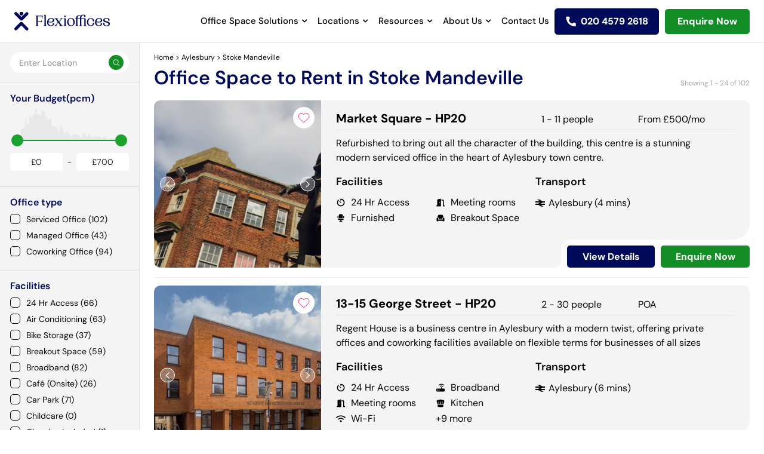

--- FILE ---
content_type: text/html; charset=utf-8
request_url: https://www.flexioffices.co.uk/buckinghamshire/aylesbury/stoke-mandeville
body_size: 39470
content:
<!DOCTYPE html><html lang="en-GB"><head><script type="6ec8d7af59865b83132a19aa-text/javascript">(function(w,d,s,l,i){  w[l]=w[l]||[];  w[l].push({'gtm.start': new Date().getTime(), event:'gtm.js'});  var f=d.getElementsByTagName(s)[0],      j=d.createElement(s),      dl=l!='dataLayer'?'&l='+l:'';  j.async=true;  j.src='https://www.googletagmanager.com/gtm.js?id='+i+dl;  f.parentNode.insertBefore(j,f);})(window,document,'script','dataLayer','GTM-5HVZSKP3')</script><meta content="text/html; charset=UTF-8" http-equiv="Content-Type" /><meta charset="utf-8" />
<script type="6ec8d7af59865b83132a19aa-text/javascript">var _rollbarConfig = {"accessToken":"1ca7a694b77341babc35c3089e722031","captureUncaught":true,"addErrorContext":true,"verbose":true,"payload":{"environment":"production"},"checkIgnore":        function(isUncaught, args, payload) { 
          var trace = payload.body.trace;
          var frames = trace.frames; 
          var firstFrame = frames[0];
          var filename = firstFrame.filename;
          if(frames.length == 1 && filename == '(unknown)') { return true; }

          if(filename.indexOf('Grammarly.js') != -1 || filename.indexOf('https://bat.bing.com/bat.js') != -1 || filename.indexOf('safari-extension') != -1) { return true; }
          
          if(filename.indexOf('gstatic.com') != -1 || filename.indexOf('googletagmanager.com') != -1) { return true; }
          
          var description = args[0]; 
          if(description.indexOf('operation is insecure') != -1 || description.indexOf('localStorage') != -1 || description.indexOf('google_tag_manager') != -1 || description.indexOf('BetterJsPop') != -1) { return true; }

          return false;
        }
};</script>
<script type="6ec8d7af59865b83132a19aa-text/javascript">!function(r){var e={};function o(n){if(e[n])return e[n].exports;var t=e[n]={i:n,l:!1,exports:{}};return r[n].call(t.exports,t,t.exports,o),t.l=!0,t.exports}o.m=r,o.c=e,o.d=function(r,e,n){o.o(r,e)||Object.defineProperty(r,e,{enumerable:!0,get:n})},o.r=function(r){"undefined"!=typeof Symbol&&Symbol.toStringTag&&Object.defineProperty(r,Symbol.toStringTag,{value:"Module"}),Object.defineProperty(r,"__esModule",{value:!0})},o.t=function(r,e){if(1&e&&(r=o(r)),8&e)return r;if(4&e&&"object"==typeof r&&r&&r.__esModule)return r;var n=Object.create(null);if(o.r(n),Object.defineProperty(n,"default",{enumerable:!0,value:r}),2&e&&"string"!=typeof r)for(var t in r)o.d(n,t,function(e){return r[e]}.bind(null,t));return n},o.n=function(r){var e=r&&r.__esModule?function(){return r.default}:function(){return r};return o.d(e,"a",e),e},o.o=function(r,e){return Object.prototype.hasOwnProperty.call(r,e)},o.p="",o(o.s=0)}([function(r,e,o){"use strict";var n=o(1),t=o(5);_rollbarConfig=_rollbarConfig||{},_rollbarConfig.rollbarJsUrl=_rollbarConfig.rollbarJsUrl||"https://cdn.rollbar.com/rollbarjs/refs/tags/v2.26.1/rollbar.min.js",_rollbarConfig.async=void 0===_rollbarConfig.async||_rollbarConfig.async;var a=n.setupShim(window,_rollbarConfig),l=t(_rollbarConfig);window.rollbar=n.Rollbar,a.loadFull(window,document,!_rollbarConfig.async,_rollbarConfig,l)},function(r,e,o){"use strict";var n=o(2),t=o(3);function a(r){return function(){try{return r.apply(this,arguments)}catch(r){try{console.error("[Rollbar]: Internal error",r)}catch(r){}}}}var l=0;function i(r,e){this.options=r,this._rollbarOldOnError=null;var o=l++;this.shimId=function(){return o},"undefined"!=typeof window&&window._rollbarShims&&(window._rollbarShims[o]={handler:e,messages:[]})}var s=o(4),d=function(r,e){return new i(r,e)},c=function(r){return new s(d,r)};function u(r){return a((function(){var e=this,o=Array.prototype.slice.call(arguments,0),n={shim:e,method:r,args:o,ts:new Date};window._rollbarShims[this.shimId()].messages.push(n)}))}i.prototype.loadFull=function(r,e,o,n,t){var l=!1,i=e.createElement("script"),s=e.getElementsByTagName("script")[0],d=s.parentNode;i.crossOrigin="",i.src=n.rollbarJsUrl,o||(i.async=!0),i.onload=i.onreadystatechange=a((function(){if(!(l||this.readyState&&"loaded"!==this.readyState&&"complete"!==this.readyState)){i.onload=i.onreadystatechange=null;try{d.removeChild(i)}catch(r){}l=!0,function(){var e;if(void 0===r._rollbarDidLoad){e=new Error("rollbar.js did not load");for(var o,n,a,l,i=0;o=r._rollbarShims[i++];)for(o=o.messages||[];n=o.shift();)for(a=n.args||[],i=0;i<a.length;++i)if("function"==typeof(l=a[i])){l(e);break}}"function"==typeof t&&t(e)}()}})),d.insertBefore(i,s)},i.prototype.wrap=function(r,e,o){try{var n;if(n="function"==typeof e?e:function(){return e||{}},"function"!=typeof r)return r;if(r._isWrap)return r;if(!r._rollbar_wrapped&&(r._rollbar_wrapped=function(){o&&"function"==typeof o&&o.apply(this,arguments);try{return r.apply(this,arguments)}catch(o){var e=o;throw e&&("string"==typeof e&&(e=new String(e)),e._rollbarContext=n()||{},e._rollbarContext._wrappedSource=r.toString(),window._rollbarWrappedError=e),e}},r._rollbar_wrapped._isWrap=!0,r.hasOwnProperty))for(var t in r)r.hasOwnProperty(t)&&(r._rollbar_wrapped[t]=r[t]);return r._rollbar_wrapped}catch(e){return r}};for(var p="log,debug,info,warn,warning,error,critical,global,configure,handleUncaughtException,handleAnonymousErrors,handleUnhandledRejection,captureEvent,captureDomContentLoaded,captureLoad".split(","),f=0;f<p.length;++f)i.prototype[p[f]]=u(p[f]);r.exports={setupShim:function(r,e){if(r){var o=e.globalAlias||"Rollbar";if("object"==typeof r[o])return r[o];r._rollbarShims={},r._rollbarWrappedError=null;var l=new c(e);return a((function(){e.captureUncaught&&(l._rollbarOldOnError=r.onerror,n.captureUncaughtExceptions(r,l,!0),e.wrapGlobalEventHandlers&&t(r,l,!0)),e.captureUnhandledRejections&&n.captureUnhandledRejections(r,l,!0);var a=e.autoInstrument;return!1!==e.enabled&&(void 0===a||!0===a||function(r){return!("object"!=typeof r||void 0!==r.page&&!r.page)}(a))&&r.addEventListener&&(r.addEventListener("load",l.captureLoad.bind(l)),r.addEventListener("DOMContentLoaded",l.captureDomContentLoaded.bind(l))),r[o]=l,l}))()}},Rollbar:c}},function(r,e,o){"use strict";function n(r,e,o,n){r._rollbarWrappedError&&(n[4]||(n[4]=r._rollbarWrappedError),n[5]||(n[5]=r._rollbarWrappedError._rollbarContext),r._rollbarWrappedError=null);var t=e.handleUncaughtException.apply(e,n);o&&o.apply(r,n),"anonymous"===t&&(e.anonymousErrorsPending+=1)}r.exports={captureUncaughtExceptions:function(r,e,o){if(r){var t;if("function"==typeof e._rollbarOldOnError)t=e._rollbarOldOnError;else if(r.onerror){for(t=r.onerror;t._rollbarOldOnError;)t=t._rollbarOldOnError;e._rollbarOldOnError=t}e.handleAnonymousErrors();var a=function(){var o=Array.prototype.slice.call(arguments,0);n(r,e,t,o)};o&&(a._rollbarOldOnError=t),r.onerror=a}},captureUnhandledRejections:function(r,e,o){if(r){"function"==typeof r._rollbarURH&&r._rollbarURH.belongsToShim&&r.removeEventListener("unhandledrejection",r._rollbarURH);var n=function(r){var o,n,t;try{o=r.reason}catch(r){o=void 0}try{n=r.promise}catch(r){n="[unhandledrejection] error getting `promise` from event"}try{t=r.detail,!o&&t&&(o=t.reason,n=t.promise)}catch(r){}o||(o="[unhandledrejection] error getting `reason` from event"),e&&e.handleUnhandledRejection&&e.handleUnhandledRejection(o,n)};n.belongsToShim=o,r._rollbarURH=n,r.addEventListener("unhandledrejection",n)}}}},function(r,e,o){"use strict";function n(r,e,o){if(e.hasOwnProperty&&e.hasOwnProperty("addEventListener")){for(var n=e.addEventListener;n._rollbarOldAdd&&n.belongsToShim;)n=n._rollbarOldAdd;var t=function(e,o,t){n.call(this,e,r.wrap(o),t)};t._rollbarOldAdd=n,t.belongsToShim=o,e.addEventListener=t;for(var a=e.removeEventListener;a._rollbarOldRemove&&a.belongsToShim;)a=a._rollbarOldRemove;var l=function(r,e,o){a.call(this,r,e&&e._rollbar_wrapped||e,o)};l._rollbarOldRemove=a,l.belongsToShim=o,e.removeEventListener=l}}r.exports=function(r,e,o){if(r){var t,a,l="EventTarget,Window,Node,ApplicationCache,AudioTrackList,ChannelMergerNode,CryptoOperation,EventSource,FileReader,HTMLUnknownElement,IDBDatabase,IDBRequest,IDBTransaction,KeyOperation,MediaController,MessagePort,ModalWindow,Notification,SVGElementInstance,Screen,TextTrack,TextTrackCue,TextTrackList,WebSocket,WebSocketWorker,Worker,XMLHttpRequest,XMLHttpRequestEventTarget,XMLHttpRequestUpload".split(",");for(t=0;t<l.length;++t)r[a=l[t]]&&r[a].prototype&&n(e,r[a].prototype,o)}}},function(r,e,o){"use strict";function n(r,e){this.impl=r(e,this),this.options=e,function(r){for(var e=function(r){return function(){var e=Array.prototype.slice.call(arguments,0);if(this.impl[r])return this.impl[r].apply(this.impl,e)}},o="log,debug,info,warn,warning,error,critical,global,configure,handleUncaughtException,handleAnonymousErrors,handleUnhandledRejection,_createItem,wrap,loadFull,shimId,captureEvent,captureDomContentLoaded,captureLoad".split(","),n=0;n<o.length;n++)r[o[n]]=e(o[n])}(n.prototype)}n.prototype._swapAndProcessMessages=function(r,e){var o,n,t;for(this.impl=r(this.options);o=e.shift();)n=o.method,t=o.args,this[n]&&"function"==typeof this[n]&&("captureDomContentLoaded"===n||"captureLoad"===n?this[n].apply(this,[t[0],o.ts]):this[n].apply(this,t));return this},r.exports=n},function(r,e,o){"use strict";r.exports=function(r){return function(e){if(!e&&!window._rollbarInitialized){for(var o,n,t=(r=r||{}).globalAlias||"Rollbar",a=window.rollbar,l=function(r){return new a(r)},i=0;o=window._rollbarShims[i++];)n||(n=o.handler),o.handler._swapAndProcessMessages(l,o.messages);window[t]=n,window._rollbarInitialized=!0}}}}]);</script><meta content="IE=edge" http-equiv="X-UA-Compatible" /><meta content="width=device-width, initial-scale=1" name="viewport" /><meta content="#ffffff" name="theme-color" /><meta content="1xE1C85uI4RToudWtZ0GEJmKlrQJHvoJ-kETPhO7XCA" name="google-site-verification" /><meta content="https://www.flexioffices.co.uk/" name="author" /><title>Office Space to Rent in Stoke Mandeville | Flexioffices</title>
<meta name="description" content="Find office space to rent in Stoke Mandeville and secure the best deal with our free expert search and negotiation services. No fees, no obligations.">
<link rel="canonical" href="https://www.flexioffices.co.uk/buckinghamshire/aylesbury/stoke-mandeville">
<meta name="robots" content="index, follow">
<link rel="alternate" href="https://www.flexioffices.co.uk/buckinghamshire/aylesbury/stoke-mandeville" hreflang="en-gb">
<link rel="alternate" href="https://www.flexioffices.com/au/buckinghamshire/aylesbury/stoke-mandeville" hreflang="en-au">
<link rel="alternate" href="https://www.flexioffices.co.uk/buckinghamshire/aylesbury/stoke-mandeville" hreflang="x-default">
<meta property="og:title" content="Office Space to Rent in Stoke Mandeville | Flexioffices ">
<meta property="og:description" content="Find office space to rent in Stoke Mandeville and secure the best deal with our free expert search and negotiation services. No fees, no obligations.">
<meta property="og:image" content="https://assets3.flexioffices.co.uk/assets/icons/logo-d3baad529d0ed08d32788761acea5280958bfff110a49415c928414f1c2811f0.svg">
<meta property="og:type" content="website">
<meta property="og:site_name" content="Flexioffices">
<meta property="og:locale" content="en_GB">
<meta property="og:url" content="https://www.flexioffices.co.uk/buckinghamshire/aylesbury/stoke-mandeville">
<meta name="twitter:card" content="summary">
<meta name="twitter:site" content="@flexioffices">
<meta name="twitter:url" content="https://www.flexioffices.co.uk/buckinghamshire/aylesbury/stoke-mandeville">
<meta name="twitter:image" content="https://assets3.flexioffices.co.uk/assets/icons/logo-d3baad529d0ed08d32788761acea5280958bfff110a49415c928414f1c2811f0.svg">
<meta name="twitter:title" content="Office Space to Rent in Stoke Mandeville | Flexioffices ">
<meta name="twitter:description" content="Find office space to rent in Stoke Mandeville and secure the best deal with our free expert search and negotiation services. No fees, no obligations.">
<meta name="image" content="https://assets3.flexioffices.co.uk/assets/icons/logo-d3baad529d0ed08d32788761acea5280958bfff110a49415c928414f1c2811f0.svg"><meta name="csrf-param" content="authenticity_token" />
<meta name="csrf-token" content="YZYz6nu6eU8H43UmecYtjA97Cvx0iIgMBadClNwyN9WxEG5mZD_ayoHAEqFsmPEx8K0K9dfxLlOsCDmDlfA8yg" /><link as="font" crossorigin="anonymous" href="https://assets0.flexioffices.co.uk/assets/slick-26726bac4060abb1226e6ceebc1336e84930fe7a7af1b3895a109d067f5b5dcc.woff" rel="preload" type="font/woff" /><link as="font" crossorigin="anonymous" href="https://assets1.flexioffices.co.uk/assets/ElegantIcons-be1825e52a0dc7df04df9322f62abe2a2f2a25d98aac186de0140dfc7f6bdcae.woff" rel="preload" type="font/woff" /><link as="font" crossorigin="anonymous" href="https://assets3.flexioffices.co.uk/assets/fontawesome-webfont-2adefcbc041e7d18fcf2d417879dc5a09997aa64d675b7a3c4b6ce33da13f3fe.woff2" rel="preload" type="font/woff2" /><link as="font" crossorigin="anonymous" href="https://assets0.flexioffices.co.uk/assets/Futura-Normal-Bt-bf42509f521fc7fd13221780dfc76eb4121e010a8f24438c115521108a838097.ttf" rel="preload" type="font/ttf" /><link as="font" crossorigin="anonymous" href="https://assets2.flexioffices.co.uk/assets/Futura-Light-Bt-3a6bbc1a02cc15adeb488c3244d3ceac05eef2cdd280f6a24d64820b51a390e8.ttf" rel="preload" type="font/ttf" /><link as="font" crossorigin="anonymous" href="https://assets3.flexioffices.co.uk/assets/Futura-ExtraBold-Bt-ad46885f3796b7623672e89925351aff9687c120c050207d1bee488b637f8c77.ttf" rel="preload" type="font/ttf" /><link rel="manifest" href="https://assets3.flexioffices.co.uk/assets/manifest-95b6cea9dacb2d68cfe12f7ab0ca828201a1d3b57cbe5060f0ea3c5ec7ea60eb.json" /><link rel="stylesheet" href="https://assets3.flexioffices.co.uk/assets/application-e0a7e24a0711de840a57fcb65260222fe248a0f0cf77aa739e7ba3ca370dc46c.css" media="all" /><link rel="stylesheet" href="https://cdnjs.cloudflare.com/ajax/libs/noUiSlider/15.7.0/nouislider.min.css" /><script type="6ec8d7af59865b83132a19aa-text/javascript">(function(w,d,t,r,u){  var f,n,i;  w[u]=w[u]||[],f=function()  {    var o={ti:"343138857", enableAutoSpaTracking: true};    o.q=w[u],w[u]=new UET(o),w[u].push("pageLoad")  },  n=d.createElement(t),n.src=r,n.async=1,n.onload=n.onreadystatechange=function()  {    var s=this.readyState;    s&&s!=="loaded"&&s!=="complete"||(f(),n.onload=n.onreadystatechange=null)  },  i=d.getElementsByTagName(t)[0],i.parentNode.insertBefore(n,i)})(window,document,"script","//bat.bing.com/bat.js","uetq");</script><script type="6ec8d7af59865b83132a19aa-text/javascript">window.uetq = window.uetq || [];window.uetq.push('consent', 'default', {  'ad_storage': 'denied'});</script><script type="6ec8d7af59865b83132a19aa-text/javascript">window.uetq = window.uetq || [];window.uetq.push('consent', 'update', {  'ad_storage': 'granted'});</script><!-- Start cookieyes banner --> <script id="cookieyes" src="https://cdn-cookieyes.com/client_data/118c88a4c6f436972da88535/script.js" defer type="6ec8d7af59865b83132a19aa-text/javascript"></script> <!-- End cookieyes banner --><script src="https://analytics.ahrefs.com/analytics.js" data-key="Heu8wFMuXTZE1NWQN3Q1EA" defer="true" type="6ec8d7af59865b83132a19aa-text/javascript"></script><script type="6ec8d7af59865b83132a19aa-text/javascript">(function(h,o,t,j,a,r){h.hj=h.hj||function(){(h.hj.q=h.hj.q||[]).push(arguments)};h._hjSettings={hjid:5229050,hjsv:6};a=o.getElementsByTagName('head')[0];r=o.createElement('script');r.async=1;r.src=t+h._hjSettings.hjid+j+h._hjSettings.hjsv;a.appendChild(r);})(window,document,'https://static.hotjar.com/c/hotjar-','.js?sv=');</script><script type="6ec8d7af59865b83132a19aa-text/javascript">async src="https://www.googletagmanager.com/gtag/js?id=G-5H5C5VBPE7"</script><script type="6ec8d7af59865b83132a19aa-text/javascript">window.dataLayer = window.dataLayer || [];function gtag(){dataLayer.push(arguments);}gtag('js', new Date());gtag('config', 'G-5H5C5VBPE7');</script><script type="6ec8d7af59865b83132a19aa-text/javascript">_linkedin_partner_id = "7805722";window._linkedin_data_partner_ids = window._linkedin_data_partner_ids || [];window._linkedin_data_partner_ids.push(_linkedin_partner_id);</script><script type="6ec8d7af59865b83132a19aa-text/javascript">(function(l) {  if (!l) {    window.lintrk = function(a,b){window.lintrk.q.push([a,b])};    window.lintrk.q=[];  }  var s = document.getElementsByTagName("script")[0];  var b = document.createElement("script");  b.type = "text/javascript"; b.async = true;  b.src = "https://snap.licdn.com/li.lms-analytics/insight.min.js";  s.parentNode.insertBefore(b, s);})(window.lintrk);</script><noscript><img alt="" height="1" src="https://px.ads.linkedin.com/collect/?pid=7805722&amp;fmt=gif" style="display:none;" width="1" /></noscript><script type="application/ld+json">{ "@context": "http://schema.org", "@type": "WebSite", "name": "Flexioffices", "url": "https://www.flexioffices.co.uk/", "potentialAction": {   "@type": "SearchAction",   "target": "https://www.flexioffices.co.uk/refineSearch?searchTerm={searchTerm}&amp;searchType=0",   "query-input": "required name=searchTerm" }}</script><script type="application/ld+json">{ "@context": "http://schema.org", "@type": "Organization", "name": "Flexioffices", "url": "https://www.flexioffices.co.uk/", "logo" : "https://assets3.flexioffices.co.uk/assets/icons/logo-d3baad529d0ed08d32788761acea5280958bfff110a49415c928414f1c2811f0.svg", "email": "info@flexioffices.com", "contactPoint": {   "@type": "ContactPoint",   "telephone": "02045792618",   "contactType": "customer service",   "areaServed": "GB",   "availableLanguage": "en" }, "sameAs": [   "http://www.facebook.com/flexioffices",   "https://twitter.com/flexioffices",   "http://www.linkedin.com/company/flexioffices" ], "aggregateRating": {    "@type": "AggregateRating",    "ratingValue": 5,    "bestRating": "5",     "reviewCount": 1073 }}</script><link href="/buckinghamshire/aylesbury/stoke-mandeville?page=2" rel="next" /><script type="application/ld+json">{"@context":"https://schema.org","@type":"BreadcrumbList","itemListElement":[{"@type":"ListItem","position":1,"name":"Home","item":"https://www.flexioffices.co.uk/"},{"@type":"ListItem","position":2,"name":"Aylesbury","item":"https://www.flexioffices.co.uk/aylesbury"},{"@type":"ListItem","position":3,"name":"Stoke Mandeville","item":"https://www.flexioffices.co.uk/buckinghamshire/aylesbury/stoke-mandeville"}]}</script></head><body class="search-page fixed-header " id="searchBody"><noscript><iframe height="0" src="https://www.googletagmanager.com/ns.html?id=GTM-5HVZSKP3" style="display:none;visibility:hidden" width="0"></iframe></noscript><script type="6ec8d7af59865b83132a19aa-text/javascript">piAId = '686383';
piCId = '1471';
piHostname = 'pi.pardot.com';
(function() {
  function async_load(){
    var s = document.createElement('script');
    s.type = 'text/javascript';
    s.src = ('https:' == document.location.protocol ? 'https://pi' : 'http://cdn') + '.pardot.com/pd.js';
    var c = document.getElementsByTagName('script')[0];
    c.parentNode.insertBefore(s, c);
  }
  if(window.attachEvent) { window.attachEvent('onload', async_load); }
  else { window.addEventListener('load', async_load, false); }
})();</script><script src="https://secure.perk0mean.com/js/173356.js" type="6ec8d7af59865b83132a19aa-text/javascript"></script><header id="main-header"><div class="headerinner"><div class="header--brand"><a href="/"><img alt="Flexioffices icon" class="scrolllogo" height="33" src="https://assets1.flexioffices.co.uk/assets/icons/flexi-blue-logo-f070af70854d730ce4de2f2db1b0ea0ba34487d4380ef5b0fffbe76456248eff.svg" width="160" /></a></div><div class="header--nav"><div class="nav-drop"><div class="menu-items"><a class="header--nav__link header--nav__submenu" href="#">Office Space Solutions</a><div class="header--nav__nested"><div class="office-nav"><nav><ul><li class="servedoffice"><a href="/types-of-offices/serviced-office-space">Serviced Office Space</a><p>Get up and running quickly with modern plug &amp; play serviced workspaces</p></li><li class="managedoffice"><a href="/types-of-offices/managed-office-space">Managed Office Space</a><p>Get the best of both worlds with flexible, fully customisable workspaces</p></li></ul></nav><p data-f-id="pbf" style="text-align: center; font-size: 14px; margin-top: 30px; opacity: 0.65; font-family: sans-serif;">Powered by <a href="https://www.froala.com/wysiwyg-editor?pb=1" title="Froala Editor">Froala Editor</a></p></div></div></div><div class="menu-items"><a class="header--nav__link header--nav__submenu" href="#">Locations</a><div class="header--nav__nested"><div class="location-menu"><div class="header--nav"><nav><p>UK Cities</p><a href="/london">London</a><a href="/bristol">Bristol</a><a href="/west-midlands/birmingham">Birmingham</a><a href="/west-yorkshire/leeds">Leeds</a><a href="/edinburgh">Edinburgh</a><a href="/glasgow">Glasgow</a><a href="/merseyside/liverpool">Liverpool</a><a href="/greater-manchester/manchester">Manchester</a></nav></div><div class="header--nav"><nav><p>London Regions</p><a href="/london/city-of-london">City of London</a><a href="/london/south-london">South London</a><a href="/london/north-london">North London</a><a href="/london/east-london">East London</a><a href="/london/west-london">West London</a><a href="/london/south-west-london">South West London</a><a href="/london/south-east-london">South East London</a><a href="/london/north-east-london">North East London</a><a href="/london/north-west-london">North West London</a></nav></div><div class="header--nav"><nav><p>London Areas</p><a href="/london/canary-wharf">Canary Wharf</a><a href="/london/farringdon">Farringdon</a><a href="/london/victoria">Victoria</a><a href="/london/london-bridge">London Bridge</a><a href="/london/marylebone">Marylebone</a><a href="/london/old-street">Old Street</a><a href="/london/covent-garden">Covent Garden</a><a href="/london/mayfair">Mayfair</a><a href="/london/kings-cross">Kings Cross</a><a href="/london/soho">Soho</a><a href="/london/bank">Bank</a><a href="/london/liverpool-street">Liverpool Street</a><a href="/london/euston">Euston</a></nav></div><div class="header--nav"><div class="office-nav"><div class="header--nav"><p class="title-main">Featured Office Guides</p><div class="offices-guides"><a href="https://www.flexioffices.co.uk/blog/a-guide-to-moving-offices" class="officesimg"><img src="https://productionflexioffices.s3.amazonaws.com/uploads/image/image/3213/nav-item-img1_desktop.webp" class="fr-fic fr-dii" alt="A Guide"></a><div class="offices-content"><p class="title"><a href="https://www.flexioffices.co.uk/blog/a-guide-to-moving-offices">A Guide to Moving Offices</a></p><p>Moving into a new office space is an exciting milestone for any business, whether you&#39;re...</p><a class="readmore" href="/blog/a-guide-to-moving-offices" tabindex="0">&nbsp;Read More<span class="sr-only">&nbsp;- A Guide to Moving Offices</span>&nbsp;</a></div></div><div class="offices-guides"><a href="/blog/flexible-office-space-vs-traditional-leases" class="officesimg"><img src="https://productionflexioffices.s3.amazonaws.com/uploads/image/image/3215/nav-item-img2_desktop.webp" class="fr-fic fr-dib" alt="Flexible Office Spaces" width="300"></a><div class="offices-content"><p class="title"><a href="/blog/flexible-office-space-vs-traditional-leases">Flexible Office Spaces vs Traditional Leases</a></p><p>The way we think about offices is changing, with the pandemic and the rise of remote...</p><a class="readmore" href="/blog/flexible-office-space-vs-traditional-leases" tabindex="0">&nbsp;Read More<span class="sr-only">&nbsp;- Flexible Office Spaces vs Traditional Leases</span>&nbsp;</a></div></div></div><p data-f-id="pbf" style="text-align: center; font-size: 14px; margin-top: 30px; opacity: 0.65; font-family: sans-serif;">Powered by <a href="https://www.froala.com/wysiwyg-editor?pb=1" title="Froala Editor">Froala Editor</a></p></div></div></div></div></div><div class="menu-items"><a class="header--nav__link header--nav__submenu" href="#">Resources</a><div class="header--nav__nested"><div class="resources-nav"><div class="resource--nav"><div class="resource--header"><span class="title-main">Office Guides</span><div class="guides-wrapper"><div class="guides--nav"><div class="guides--img"><img src="https://productionflexioffices.s3.amazonaws.com/uploads/image/image/3190/nav-item-img1__1_.webp" alt="Moving" class="fr-fic fr-dii"></div><div class="guides--links"><a href="/blog/a-guide-to-moving-offices">A Guide to Moving Offices</a></div></div><div class="guides--nav"><div class="guides--img"><img src="https://productionflexioffices.s3.amazonaws.com/uploads/image/image/3191/nav-item-img2__1_.webp" class="fr-fic fr-dii" alt="Guide"></div><div class="guides--links"><a href="/blog/a-guide-to-flexible-office-space">A Guide to Flexible Office Space: Benefits, Solutions &amp; Costs</a></div></div><div class="guides--nav"><div class="guides--img"><img src="https://productionflexioffices.s3.amazonaws.com/uploads/image/image/3192/nav-item-img3.webp" class="fr-fic fr-dii" alt="Compare"></div><div class="guides--links"><a href="/blog/flexible-office-space-vs-traditional-leases">Flexible Office Spaces vs Traditional Leases</a></div></div><div class="guides--nav"><div class="guides--img"><img src="https://productionflexioffices.s3.amazonaws.com/uploads/image/image/3193/nav-item-img4.webp" class="fr-fic fr-dii" alt="Cost"></div><div class="guides--links"><a href="/blog/how-much-office-space-costs-in-uk-cities">How Much Office Space Costs in UK Cities</a></div></div></div><div class="more-guide"><a href="/blog">More office guides</a></div></div><div class="resource--header"><span class="title-main">Resource Hub</span><div class="resource-links"><ul><li><a href="/blog">Blog</a></li><li><a href="/resources/category/guides">Guides</a></li><li><a href="https://www.flexioffices.co.uk/resources/category/videos">Videos</a></li><li><a href="https://www.flexioffices.co.uk/resources/category/case-studies">Case Studies</a></li><li><a href="/area-guides">Area Guides</a></li><li><a href="https://www.flexioffices.co.uk/resources/category/data-sheets">Data Sheets</a></li><li><a href="/resources">All Resources</a></li><li><a href="https://www.flexioffices.co.uk/resources/category/london-area-reports">London Area Reports</a></li><li><a href="/office-space-calculator">Office Space Calculator</a></li></ul></div></div></div><p data-f-id="pbf" style="text-align: center; font-size: 14px; margin-top: 30px; opacity: 0.65; font-family: sans-serif;">Powered by <a href="https://www.froala.com/wysiwyg-editor?pb=1" title="Froala Editor">Froala Editor</a></p></div></div></div><div class="menu-items"><a class="header--nav__link header--nav__submenu" href="#">About Us</a><div class="header--nav__nested"><div class="about-nav"><nav><ul><li><a href="/about">About Us</a><p>See how Flexioffices cuts search time and costs, helping companies secure the right office space</p></li><li><a href="/people">Meet The Team</a><p>Meet the office space experts who have placed thousands of companies into the perfect workspace</p></li><li><a href="/how-it-works">How It Works</a><p>Explore our three-step service that finds, negotiates and secures your ideal office fast</p></li><li><a href="/types-of-offices">Types Of Offices</a><p>Compare serviced, managed, coworking and more offices to pick a space that suits your team and budget</p></li></ul></nav></div></div></div><div class="menu-items"><a class="header--nav__link " href="/contact-us">Contact Us</a></div></div><div class="mobilecontact"><div class="call-help"><p>Do you need help searching?</p><a href="callto:020 4579 2618">Give us a call <span>020 4579 2618</span></a><a class="header--enquire" href="/contact-us">Enquire now</a></div></div></div><!--- if site_versions.present?
 = link_to 'select country', '#', class: 'header--nav__link header--nav__submenu'
 .header--nav__nested
   .header--nav__nested--fluid
     nav
       - site_versions.each do |item|
         = link_to item.title, item.url, rel: 'alternate', hreflang: item.hreflang--><div class="header--items"><a class="header--phone" href="tel:020 4579 2618"><span class="rTapNumber435201">020 4579 2618</span></a><a class="header--search shortlist" href="/shortlist">View Shortlist</a><a class="header--search" href="/contact-us">Enquire Now</a><a class="header--enquire" href="">Enquire Now</a><a class="header--menu" href="#"></a></div><div class="header--form"><div class="search-bar-hint"><span class="form-title">Start typing your ideal location here!</span></div><form action="/autocomplete/search" accept-charset="UTF-8" method="get"><input type="hidden" name="search_type" id="search_type_nav" value="1" class="js-type-search" autocomplete="off" /><input type="text" name="search_term" id="search_term_nav" class="form-control input-lg js-search" autocomplete="off" placeholder="Start typing a city, area or postcode" /><div class="search-list"></div></form></div></div></header><div class="search-container search-container--map" id="mapscroll"><div class="colum-left"><div class="list-wrapper"><div class="sidebar-filters"><div class="search-panel"><form action="/autocomplete/search" accept-charset="UTF-8" method="get"><div class="top-search"><input type="hidden" name="search_type" id="search_type_top" value="1" class="js-type-search" autocomplete="off" /><input type="text" name="search_term" id="search_term_top" class="form-control input-lg js-search" autocomplete="off" placeholder="Enter Location" /><button type="submit"><i class="fa fa-search"></i></button><div class="search-list" style="position: absolute; left: 0; top: 1px;"></div></div><div class="mobilefilter"><a class="filter-toggle" href="#">Filters<span class="icon"></span><span class="facility-count" style="display: none"></span></a><a class="map-toggle" href="#">Map view<span class="icon"></span></a><a class="list-view-section hidden" href="#">List View<span class="icon"></span></a></div><div class="filterdropdown"><div class="dropdownclear"><div class="crosspopup"><span class="icon"></span><p>Filters</p><a class="filter-toggle" href="/buckinghamshire/aylesbury/stoke-mandeville">Clear</a></div></div><div class="input-group-btn btn-group-lg gp-btn"><p>Your Budget(pcm)</p><div class="cost-dropdown"><div data-max="700.0" data-min="0.0" data-start-max="700" data-start-min="0" id="price-slider" style="margin: 20px;"></div><div class="price-values"><div class="form-inline"><div class="form-group"><label for="min_price_input">Min:</label><input type="text" name="min_price_input" id="min_price_input" value="£0" class="form-control input-sm no-spinner price-input" /></div>- <div class="form-group"><label for="max_price_input">Max:</label><input type="text" name="max_price_input" id="max_price_input" value="£700" class="form-control input-sm no-spinner price-input" /></div></div></div><input type="hidden" name="cost_lower_as_number" id="cost_lower" value="0" autocomplete="off" /><input type="hidden" name="cost_higher" id="cost_higher" value="700" autocomplete="off" /><div class="price-reset"><a class="reset-desktopprice btn btn-default" href="/buckinghamshire/aylesbury/stoke-mandeville">Reset</a></div></div></div><div class="input-group-btn btn-group-lg filterbtn"></div><div class="filters-dropdown"><div class="panel"></div><div class="panel"><div class="panel-heading js-filter-toggle"><a href="#">Office type</a></div><div class="panel-body"><div class="checkbox"><label><input class="js-facility-check" name="facilities[]" type="checkbox" value="ServicedOffice" /><div class="js-facility">Serviced Office (102)</div></label></div><div class="checkbox"><label><input class="js-facility-check" name="facilities[]" type="checkbox" value="ManagedOffice" /><div class="js-facility">Managed Office (43)</div></label></div><div class="checkbox"><label><input class="js-facility-check" name="facilities[]" type="checkbox" value="CoWorking" /><div class="js-facility">Coworking Office (94)</div></label></div></div></div><div class="panel"><div class="panel-heading js-filter-toggle"><a href="#">Facilities</a></div><div class="panel-body"><div class="checkbox"><label><input class="js-facility-check" name="facilities[]" type="checkbox" value="Hr24" /><div class="js-facility">24 Hr Access (66)</div></label></div><div class="checkbox"><label><input class="js-facility-check" name="facilities[]" type="checkbox" value="AirCon" /><div class="js-facility">Air Conditioning (63)</div></label></div><div class="checkbox"><label><input class="js-facility-check" name="facilities[]" type="checkbox" value="BikeRacks" /><div class="js-facility">Bike Storage (37)</div></label></div><div class="checkbox"><label><input class="js-facility-check" name="facilities[]" type="checkbox" value="BreakOutAreas" /><div class="js-facility">Breakout Space (59)</div></label></div><div class="checkbox"><label><input class="js-facility-check" name="facilities[]" type="checkbox" value="Broadband" /><div class="js-facility">Broadband (82)</div></label></div><div class="checkbox"><label><input class="js-facility-check" name="facilities[]" type="checkbox" value="OnsiteCafe" /><div class="js-facility">Café (Onsite) (26)</div></label></div><div class="checkbox"><label><input class="js-facility-check" name="facilities[]" type="checkbox" value="Parking" /><div class="js-facility">Car Park (71)</div></label></div><div class="checkbox disabled text-muted"><label><input class="js-facility-check" disabled="" name="facilities[]" type="checkbox" value="Childcare" /><div class="js-facility">Childcare (0)</div></label></div><div class="checkbox"><label><input class="js-facility-check" name="facilities[]" type="checkbox" value="CleaningIncluded" /><div class="js-facility">Cleaning Included (1)</div></label></div><div class="checkbox"><label><input class="js-facility-check" name="facilities[]" type="checkbox" value="CoffeeTea" /><div class="js-facility">Coffee &amp; Tea (1)</div></label></div><div class="checkbox disabled text-muted"><label><input class="js-facility-check" disabled="" name="facilities[]" type="checkbox" value="Courtyard" /><div class="js-facility">Courtyard (0)</div></label></div><div class="checkbox"><label><input class="js-facility-check" name="facilities[]" type="checkbox" value="DisabledAccess" /><div class="js-facility">Disabled access (52)</div></label></div><div class="checkbox disabled text-muted"><label><input class="js-facility-check" disabled="" name="facilities[]" type="checkbox" value="EventSpace" /><div class="js-facility">Event Space (0)</div></label></div><div class="checkbox"><label><input class="js-facility-check" name="facilities[]" type="checkbox" value="Furniture" /><div class="js-facility">Furnished (68)</div></label></div><div class="checkbox"><label><input class="js-facility-check" name="facilities[]" type="checkbox" value="Gym" /><div class="js-facility">Gym (7)</div></label></div><div class="checkbox"><label><input class="js-facility-check" name="facilities[]" type="checkbox" value="Kitchen" /><div class="js-facility">Kitchen (54)</div></label></div><div class="checkbox disabled text-muted"><label><input class="js-facility-check" disabled="" name="facilities[]" type="checkbox" value="Lockers" /><div class="js-facility">Lockers (0)</div></label></div><div class="checkbox"><label><input class="js-facility-check" name="facilities[]" type="checkbox" value="MeetingRooms" /><div class="js-facility">Meeting rooms (83)</div></label></div><div class="checkbox"><label><input class="js-facility-check" name="facilities[]" type="checkbox" value="Network" /><div class="js-facility">Network Events (51)</div></label></div><div class="checkbox"><label><input class="js-facility-check" name="facilities[]" type="checkbox" value="PetsAllowed" /><div class="js-facility">Pets Friendly (13)</div></label></div><div class="checkbox"><label><input class="js-facility-check" name="facilities[]" type="checkbox" value="PhoneBooths" /><div class="js-facility">Phone Booths (2)</div></label></div><div class="checkbox"><label><input class="js-facility-check" name="facilities[]" type="checkbox" value="PrintingCopying" /><div class="js-facility">Printing &amp; Copying (1)</div></label></div><div class="checkbox"><label><input class="js-facility-check" name="facilities[]" type="checkbox" value="Reception" /><div class="js-facility">Reception (68)</div></label></div><div class="checkbox"><label><input class="js-facility-check" name="facilities[]" type="checkbox" value="RoofTerrace" /><div class="js-facility">Roof Terrace (7)</div></label></div><div class="checkbox"><label><input class="js-facility-check" name="facilities[]" type="checkbox" value="SecureAccess" /><div class="js-facility">Secure Access (1)</div></label></div><div class="checkbox"><label><input class="js-facility-check" name="facilities[]" type="checkbox" value="Showers" /><div class="js-facility">Shower Facilities (38)</div></label></div><div class="checkbox"><label><input class="js-facility-check" name="facilities[]" type="checkbox" value="UtilitiesIncluded" /><div class="js-facility">Utilities Included (1)</div></label></div><div class="checkbox"><label><input class="js-facility-check" name="facilities[]" type="checkbox" value="FibreInternet" /><div class="js-facility">Wi-Fi (38)</div></label></div></div></div></div><div class="action-btn tab-mobile"><a class="btn" href="#">Show 102 results</a></div></div></form></div></div><div class="all-locations"><div class="search-heading"><div class="heading--left"><p><a href='/'>Home</a> > <a href='/aylesbury'>Aylesbury</a> > Stoke Mandeville</p><h1>Office Space to Rent in Stoke Mandeville</h1></div><div class="pagging--right"><p>Showing 1 - 24 of 102</p></div></div><div id="search_list"><div class="search-office" data-item="0013Y00002VvIYTQA3" data-office-link="/Buckinghamshire/Market-Square---HP20_id0013Y00002VvIYTQA3"><div class="content"><div class="content-slider slick-not-init"><div class="js-office-details" style=""><a class="office-image-links" target="_self" rel="noopener" href="/Buckinghamshire/Market-Square---HP20_id0013Y00002VvIYTQA3"><img alt="Market House,
Market Square" width="283px" height="283px" src="https://s3.eu-west-2.amazonaws.com/flx.img/0013Y00002VvIYTQA3_2fe2bca6-0b86-40a1-b932-6b755e0f7cec_372.jpg" /></a></div><div class="js-office-details" style="display: none;"><a class="office-image-links" target="_self" rel="noopener" href="/Buckinghamshire/Market-Square---HP20_id0013Y00002VvIYTQA3"><img alt="Market House,
Market Square" width="283px" height="283px" src="https://s3.eu-west-2.amazonaws.com/flx.img/0013Y00002VvIYTQA3_256bd116-ff06-4d67-9ea6-844b3d65c105_372.jpg" /></a></div><div class="js-office-details" style="display: none;"><a class="office-image-links" target="_self" rel="noopener" href="/Buckinghamshire/Market-Square---HP20_id0013Y00002VvIYTQA3"><img alt="Market House,
Market Square" width="283px" height="283px" src="https://s3.eu-west-2.amazonaws.com/flx.img/0013Y00002VvIYTQA3_4ecc7633-f8ab-441a-b015-8418ef7425f1_372.jpg" /></a></div><div class="js-office-details" style="display: none;"><a class="office-image-links" target="_self" rel="noopener" href="/Buckinghamshire/Market-Square---HP20_id0013Y00002VvIYTQA3"><img alt="Market House,
Market Square" width="283px" height="283px" src="https://s3.eu-west-2.amazonaws.com/flx.img/0013Y00002VvIYTQA3_6804fc6e-2c51-4618-a6b6-ecbc7c5f87aa_372.jpg" /></a></div><div class="js-office-details" style="display: none;"><a class="office-image-links" target="_self" rel="noopener" href="/Buckinghamshire/Market-Square---HP20_id0013Y00002VvIYTQA3"><img alt="Market House,
Market Square" width="283px" height="283px" src="https://s3.eu-west-2.amazonaws.com/flx.img/0013Y00002VvIYTQA3_e25cc9fa-d0ed-4705-8321-c3df4cc22dcb_372.jpg" /></a></div></div><div class="content-actions"><a class="js-multiquote heart add" data-action="add" data-bid="0013Y00002VvIYTQA3" data-quote="{&quot;bid&quot;:&quot;0013Y00002VvIYTQA3&quot;,&quot;postcode&quot;:&quot;HP20 1TN&quot;,&quot;title&quot;:&quot;Market Square - HP20&quot;,&quot;enhanced&quot;:false,&quot;price&quot;:500,&quot;url&quot;:&quot;/buckinghamshire/aylesbury/stoke-mandeville&quot;,&quot;is_london_prime&quot;:null}" href="#">Add to Shortlist</a></div></div><div class="offices-details"><div class="title-top"><a class="title-name" href="/Buckinghamshire/Market-Square---HP20_id0013Y00002VvIYTQA3">Market Square - HP20</a><div class="people-form"><p class="people">1 - 11 people</p><p class="js-office">From £500/mo</p></div></div><div class="mid-content"><p>Refurbished to bring out all the character of the building, this centre is a stunning modern serviced office in the heart of Aylesbury town centre.</p></div><div class="footer"><div class="footer-icons"><p class="factitle">Facilities</p><div class="icon-block"><img height="20" width="25" src="https://productionflexioffices.s3.amazonaws.com/uploads/office_facility/icon/1/timer.svg" /><span>24 Hr Access</span></div><div class="icon-block"><img height="20" width="25" src="https://productionflexioffices.s3.amazonaws.com/uploads/office_facility/icon/18/door-open.svg" /><span>Meeting rooms</span></div><div class="icon-block"><img height="20" width="25" src="https://productionflexioffices.s3.amazonaws.com/uploads/office_facility/icon/13/chair-office.svg" /><span>Furnished</span></div><div class="icon-block"><img height="20" width="25" src="https://productionflexioffices.s3.amazonaws.com/uploads/office_facility/icon/4/loveseat.svg" /><span>Breakout Space</span></div></div><div class="footer-stations"><div class="section transport-links"><ul><p class="transport">Transport</p><li><div class="transport-link"><img alt="train_station" class="transport-icon" src="https://assets1.flexioffices.co.uk/assets/nationalrail-icon-9d271f6db8f0c156930b733125ef42a1f1454917305295b4c3c3891ba4c97665.svg" />Aylesbury<span class="transport-time">(4 mins)</span></div></li></ul></div></div></div><div class="footer-actions"><a class="btn btn-warning js-quick-details" data-enhanced="false" data-prime="" href="/Buckinghamshire/Market-Square---HP20_id0013Y00002VvIYTQA3">View Details</a><a class="btn btn-default js-quick-popup" data-image="https://s3.eu-west-2.amazonaws.com/flx.img/0013Y00002VvIYTQA3_2fe2bca6-0b86-40a1-b932-6b755e0f7cec_372.jpg" data-link="/quote/new.js?quote_log%5Blocation_btn%5D=Listings&amp;quote_log%5Bquote_items_attributes%5D%5B%5D%5Bprice%5D=500&amp;quote_log%5Bquote_items_attributes%5D%5B%5D%5Boffice_id%5D=0013Y00002VvIYTQA3&amp;quote_log%5Bquote_items_attributes%5D%5B%5D%5Bpostcode%5D=HP20+1TN&amp;quote_log%5Bquote_items_attributes%5D%5B%5D%5Bname%5D=Market+Square+-+HP20&amp;quote_log%5Bquote_items_attributes%5D%5B%5D%5Burl%5D=%2Fbuckinghamshire%2Faylesbury%2Fstoke-mandeville&amp;quote_log%5Bquote_items_attributes%5D%5B%5D%5Benhanced%5D=false&amp;quote_log%5Bquote_items_attributes%5D%5B%5D%5Bis_london_prime%5D=" data-name="Market Square - HP20" data-price="£500" href="javascript:void(0)">Enquire Now</a></div></div></div><div class="search-office" data-item="0013Y00002xm6qEQAQ" data-office-link="/Aylesbury/Aylesbury/13-15-Aylesbury---HP20_id0013Y00002xm6qEQAQ"><div class="content"><div class="content-slider slick-not-init"><div class="js-office-details" style=""><a class="office-image-links" target="_self" rel="noopener" href="/Aylesbury/Aylesbury/13-15-Aylesbury---HP20_id0013Y00002xm6qEQAQ"><img alt="13-15 George Street" width="283px" height="283px" src="https://s3.eu-west-2.amazonaws.com/flx.img/0013Y00002xm6qEQAQ_4b9e6732-e21a-4ead-ab67-ffeba2639127_372.jpeg" /></a></div><div class="js-office-details" style="display: none;"><a class="office-image-links" target="_self" rel="noopener" href="/Aylesbury/Aylesbury/13-15-Aylesbury---HP20_id0013Y00002xm6qEQAQ"><img alt="13-15 George Street" width="283px" height="283px" src="https://s3.eu-west-2.amazonaws.com/flx.img/0013Y00002xm6qEQAQ_7074a426-6972-43b6-a27b-89e1ec07ab41_372.jpeg" /></a></div><div class="js-office-details" style="display: none;"><a class="office-image-links" target="_self" rel="noopener" href="/Aylesbury/Aylesbury/13-15-Aylesbury---HP20_id0013Y00002xm6qEQAQ"><img alt="13-15 George Street" width="283px" height="283px" src="https://s3.eu-west-2.amazonaws.com/flx.img/0013Y00002xm6qEQAQ_16a85a22-20b3-416c-a107-7b688a7fb7f5_372.jpeg" /></a></div><div class="js-office-details" style="display: none;"><a class="office-image-links" target="_self" rel="noopener" href="/Aylesbury/Aylesbury/13-15-Aylesbury---HP20_id0013Y00002xm6qEQAQ"><img alt="13-15 George Street" width="283px" height="283px" src="https://s3.eu-west-2.amazonaws.com/flx.img/0013Y00002xm6qEQAQ_82d83220-8c56-4c94-a94f-bd1499bd33ee_372.jpeg" /></a></div><div class="js-office-details" style="display: none;"><a class="office-image-links" target="_self" rel="noopener" href="/Aylesbury/Aylesbury/13-15-Aylesbury---HP20_id0013Y00002xm6qEQAQ"><img alt="13-15 George Street" width="283px" height="283px" src="https://s3.eu-west-2.amazonaws.com/flx.img/0013Y00002xm6qEQAQ_a493dc29-0ad8-4479-8140-7562db14f0cb_372.jpeg" /></a></div></div><div class="content-actions"><a class="js-multiquote heart add" data-action="add" data-bid="0013Y00002xm6qEQAQ" data-quote="{&quot;bid&quot;:&quot;0013Y00002xm6qEQAQ&quot;,&quot;postcode&quot;:&quot;HP20 2HU&quot;,&quot;title&quot;:&quot;13-15 George Street - HP20&quot;,&quot;enhanced&quot;:false,&quot;price&quot;:0,&quot;url&quot;:&quot;/buckinghamshire/aylesbury/stoke-mandeville&quot;,&quot;is_london_prime&quot;:null}" href="#">Add to Shortlist</a></div></div><div class="offices-details"><div class="title-top"><a class="title-name" href="/Aylesbury/Aylesbury/13-15-Aylesbury---HP20_id0013Y00002xm6qEQAQ">13-15 George Street - HP20</a><div class="people-form"><p class="people">2 - 30 people</p><p class="js-office">POA</p></div></div><div class="mid-content"><p>Regent House is a business centre in Aylesbury with a modern twist, offering private offices and coworking facilities available on flexible terms for businesses of all sizes</p></div><div class="footer"><div class="footer-icons"><p class="factitle">Facilities</p><div class="icon-block"><img height="20" width="25" src="https://productionflexioffices.s3.amazonaws.com/uploads/office_facility/icon/1/timer.svg" /><span>24 Hr Access</span></div><div class="icon-block"><img height="20" width="25" src="https://productionflexioffices.s3.amazonaws.com/uploads/office_facility/icon/5/router.svg" /><span>Broadband</span></div><div class="icon-block"><img height="20" width="25" src="https://productionflexioffices.s3.amazonaws.com/uploads/office_facility/icon/18/door-open.svg" /><span>Meeting rooms</span></div><div class="icon-block"><img height="20" width="25" src="https://productionflexioffices.s3.amazonaws.com/uploads/office_facility/icon/16/hat-chef.svg" /><span>Kitchen</span></div><div class="icon-block"><img height="20" width="25" src="https://productionflexioffices.s3.amazonaws.com/uploads/office_facility/icon/12/wifi.svg" /><span>Wi-Fi</span></div><div class="icon-block more-facilities"><span>+9 more</span></div></div><div class="footer-stations"><div class="section transport-links"><ul><p class="transport">Transport</p><li><div class="transport-link"><img alt="train_station" class="transport-icon" src="https://assets1.flexioffices.co.uk/assets/nationalrail-icon-9d271f6db8f0c156930b733125ef42a1f1454917305295b4c3c3891ba4c97665.svg" />Aylesbury<span class="transport-time">(6 mins)</span></div></li></ul></div></div></div><div class="footer-actions"><a class="btn btn-warning js-quick-details" data-enhanced="false" data-prime="" href="/Aylesbury/Aylesbury/13-15-Aylesbury---HP20_id0013Y00002xm6qEQAQ">View Details</a><a class="btn btn-default js-quick-popup" data-image="https://s3.eu-west-2.amazonaws.com/flx.img/0013Y00002xm6qEQAQ_4b9e6732-e21a-4ead-ab67-ffeba2639127_372.jpeg" data-link="/quote/new.js?quote_log%5Blocation_btn%5D=Listings&amp;quote_log%5Bquote_items_attributes%5D%5B%5D%5Bprice%5D=0&amp;quote_log%5Bquote_items_attributes%5D%5B%5D%5Boffice_id%5D=0013Y00002xm6qEQAQ&amp;quote_log%5Bquote_items_attributes%5D%5B%5D%5Bpostcode%5D=HP20+2HU&amp;quote_log%5Bquote_items_attributes%5D%5B%5D%5Bname%5D=13-15+George+Street+-+HP20&amp;quote_log%5Bquote_items_attributes%5D%5B%5D%5Burl%5D=%2Fbuckinghamshire%2Faylesbury%2Fstoke-mandeville&amp;quote_log%5Bquote_items_attributes%5D%5B%5D%5Benhanced%5D=false&amp;quote_log%5Bquote_items_attributes%5D%5B%5D%5Bis_london_prime%5D=" data-name="13-15 George Street - HP20" data-price="POA" href="javascript:void(0)">Enquire Now</a></div></div></div><div class="custom-banner"><div class="skip-search"><div class="title-left"><span>Skip The Search.</span><h3>Get Your Free Curated Shortlist From Our Experts</h3></div><div class="info-right"><p>Hand it over to one of our knowledgeable Experts and unlock off-market properties with a free personalised shortlist.</p><a id="get-shortlist-btn" class="btn" data-src="#popup-business-form" href="javascript:void(0)">Get My Tailored Shortlist</a></div></div></div><div class="search-office" data-item="0013Y00002VvHkTQAV" data-office-link="/Aylesbury/Gatehouse-Way-The-Gatehouse--HP19-8DB_id0013Y00002VvHkTQAV"><div class="content"><div class="content-slider slick-not-init"><div class="js-office-details" style=""><a class="office-image-links" target="_self" rel="noopener" href="/Aylesbury/Gatehouse-Way-The-Gatehouse--HP19-8DB_id0013Y00002VvHkTQAV"><img alt="Gatehouse Way,The Gatehouse" width="283px" height="283px" src="https://assets.iwgplc.com/image/upload/ar_1.0,c_fill,f_auto,q_auto,w_800/CentreImagery/4607/4607_1.jpg" /></a></div><div class="js-office-details" style="display: none;"><a class="office-image-links" target="_self" rel="noopener" href="/Aylesbury/Gatehouse-Way-The-Gatehouse--HP19-8DB_id0013Y00002VvHkTQAV"><img alt="Gatehouse Way,The Gatehouse" width="283px" height="283px" src="https://assets.iwgplc.com/image/upload/ar_1.0,c_fill,f_auto,q_auto,w_800/CentreImagery/4607/4607_2.jpg" /></a></div><div class="js-office-details" style="display: none;"><a class="office-image-links" target="_self" rel="noopener" href="/Aylesbury/Gatehouse-Way-The-Gatehouse--HP19-8DB_id0013Y00002VvHkTQAV"><img alt="Gatehouse Way,The Gatehouse" width="283px" height="283px" src="https://assets.iwgplc.com/image/upload/ar_1.0,c_fill,f_auto,q_auto,w_800/CentreImagery/4607/4607_3.jpg" /></a></div><div class="js-office-details" style="display: none;"><a class="office-image-links" target="_self" rel="noopener" href="/Aylesbury/Gatehouse-Way-The-Gatehouse--HP19-8DB_id0013Y00002VvHkTQAV"><img alt="Gatehouse Way,The Gatehouse" width="283px" height="283px" src="https://assets.iwgplc.com/image/upload/ar_1.0,c_fill,f_auto,q_auto,w_800/CentreImagery/4607/4607_4.jpg" /></a></div><div class="js-office-details" style="display: none;"><a class="office-image-links" target="_self" rel="noopener" href="/Aylesbury/Gatehouse-Way-The-Gatehouse--HP19-8DB_id0013Y00002VvHkTQAV"><img alt="Gatehouse Way,The Gatehouse" width="283px" height="283px" src="https://assets.iwgplc.com/image/upload/ar_1.0,c_fill,f_auto,q_auto,w_800/CentreImagery/4607/4607_5.jpg" /></a></div></div><div class="content-actions"><a class="js-multiquote heart add" data-action="add" data-bid="0013Y00002VvHkTQAV" data-quote="{&quot;bid&quot;:&quot;0013Y00002VvHkTQAV&quot;,&quot;postcode&quot;:&quot;HP19 8DB&quot;,&quot;title&quot;:&quot;Gatehouse Way,The Gatehouse ,HP19 8DB&quot;,&quot;enhanced&quot;:false,&quot;price&quot;:159,&quot;url&quot;:&quot;/buckinghamshire/aylesbury/stoke-mandeville&quot;,&quot;is_london_prime&quot;:null}" href="#">Add to Shortlist</a></div></div><div class="offices-details"><div class="title-top"><a class="title-name" href="/Aylesbury/Gatehouse-Way-The-Gatehouse--HP19-8DB_id0013Y00002VvHkTQAV">Gatehouse Way,The Gatehouse ,HP19 8DB</a><div class="people-form"><p class="people">1 - 69 people</p><p class="js-office">From £159/mo</p></div></div><div class="mid-content"><p>This modern building in the ancient market town of Aylesbury offers you high-tech office space in the desirable Thames Valley area.</p></div><div class="footer"><div class="footer-icons"><p class="factitle">Facilities</p><div class="icon-block"><img height="20" width="25" src="https://productionflexioffices.s3.amazonaws.com/uploads/office_facility/icon/21/square-parking.svg" /><span>Car Park</span></div><div class="icon-block"><img height="20" width="25" src="https://productionflexioffices.s3.amazonaws.com/uploads/office_facility/icon/5/router.svg" /><span>Broadband</span></div><div class="icon-block"><img height="20" width="25" src="https://productionflexioffices.s3.amazonaws.com/uploads/office_facility/icon/18/door-open.svg" /><span>Meeting rooms</span></div><div class="icon-block"><img height="20" width="25" src="https://productionflexioffices.s3.amazonaws.com/uploads/office_facility/icon/13/chair-office.svg" /><span>Furnished</span></div><div class="icon-block"><img height="20" width="25" src="https://productionflexioffices.s3.amazonaws.com/uploads/office_facility/icon/2/air-conditioner.svg" /><span>Air Conditioning</span></div><div class="icon-block more-facilities"><span>+4 more</span></div></div><div class="footer-stations"></div></div><div class="footer-actions"><a class="btn btn-warning js-quick-details" data-enhanced="false" data-prime="" href="/Aylesbury/Gatehouse-Way-The-Gatehouse--HP19-8DB_id0013Y00002VvHkTQAV">View Details</a><a class="btn btn-default js-quick-popup" data-image="https://assets.iwgplc.com/image/upload/ar_1.0,c_fill,f_auto,q_auto,w_800/CentreImagery/4607/4607_1.jpg" data-link="/quote/new.js?quote_log%5Blocation_btn%5D=Listings&amp;quote_log%5Bquote_items_attributes%5D%5B%5D%5Bprice%5D=159&amp;quote_log%5Bquote_items_attributes%5D%5B%5D%5Boffice_id%5D=0013Y00002VvHkTQAV&amp;quote_log%5Bquote_items_attributes%5D%5B%5D%5Bpostcode%5D=HP19+8DB&amp;quote_log%5Bquote_items_attributes%5D%5B%5D%5Bname%5D=Gatehouse+Way%2CThe+Gatehouse+%2CHP19+8DB&amp;quote_log%5Bquote_items_attributes%5D%5B%5D%5Burl%5D=%2Fbuckinghamshire%2Faylesbury%2Fstoke-mandeville&amp;quote_log%5Bquote_items_attributes%5D%5B%5D%5Benhanced%5D=false&amp;quote_log%5Bquote_items_attributes%5D%5B%5D%5Bis_london_prime%5D=" data-name="Gatehouse Way,The Gatehouse ,HP19 8DB" data-price="£159" href="javascript:void(0)">Enquire Now</a></div></div></div><div class="search-office" data-item="0013Y00002VvHclQAF" data-office-link="/aylesbury/smeaton-close-hp19_id0013Y00002VvHclQAF"><div class="content"><div class="content-slider slick-not-init"><div class="js-office-details" style=""><a class="office-image-links" target="_self" rel="noopener" href="/aylesbury/smeaton-close-hp19_id0013Y00002VvHclQAF"><img alt="Smeaton Close" width="283px" height="283px" src="https://s3-eu-west-2.amazonaws.com/flx.img/PRO/0013Y00002VvHclQAF/1605115270216_Aylesbury-008.jpg" /></a></div><div class="js-office-details" style="display: none;"><a class="office-image-links" target="_self" rel="noopener" href="/aylesbury/smeaton-close-hp19_id0013Y00002VvHclQAF"><img alt="Smeaton Close" width="283px" height="283px" src="https://s3-eu-west-2.amazonaws.com/flx.img/PRO/0013Y00002VvHclQAF/1605115273134_Aylesbury-010.jpg" /></a></div><div class="js-office-details" style="display: none;"><a class="office-image-links" target="_self" rel="noopener" href="/aylesbury/smeaton-close-hp19_id0013Y00002VvHclQAF"><img alt="Smeaton Close" width="283px" height="283px" src="https://s3-eu-west-2.amazonaws.com/flx.img/PRO/0013Y00002VvHclQAF/1605115269535_1.png" /></a></div><div class="js-office-details" style="display: none;"><a class="office-image-links" target="_self" rel="noopener" href="/aylesbury/smeaton-close-hp19_id0013Y00002VvHclQAF"><img alt="Smeaton Close" width="283px" height="283px" src="https://s3-eu-west-2.amazonaws.com/flx.img/PRO/0013Y00002VvHclQAF/1605115269910_Aylesbury-002.jpg" /></a></div><div class="js-office-details" style="display: none;"><a class="office-image-links" target="_self" rel="noopener" href="/aylesbury/smeaton-close-hp19_id0013Y00002VvHclQAF"><img alt="Smeaton Close" width="283px" height="283px" src="https://s3-eu-west-2.amazonaws.com/flx.img/PRO/0013Y00002VvHclQAF/1605115270096_Aylesbury-005+(1).jpg" /></a></div></div><div class="content-actions"><a class="js-multiquote heart add" data-action="add" data-bid="0013Y00002VvHclQAF" data-quote="{&quot;bid&quot;:&quot;0013Y00002VvHclQAF&quot;,&quot;postcode&quot;:&quot;HP19 8HL&quot;,&quot;title&quot;:&quot;Smeaton Close - HP19&quot;,&quot;enhanced&quot;:false,&quot;price&quot;:0,&quot;url&quot;:&quot;/buckinghamshire/aylesbury/stoke-mandeville&quot;,&quot;is_london_prime&quot;:null}" href="#">Add to Shortlist</a></div></div><div class="offices-details"><div class="title-top"><a class="title-name" href="/aylesbury/smeaton-close-hp19_id0013Y00002VvHclQAF">Smeaton Close - HP19</a><div class="people-form"><p class="people">1 - 30 people</p><p class="js-office">POA</p></div></div><div class="mid-content"><p>A modern 2 storey unbranded building, with ample car parking(free on a first come first served basis), and business support services, meeting rooms and ready to use internet and telecommunications.</p></div><div class="footer"><div class="footer-icons"><p class="factitle">Facilities</p><div class="icon-block"><img height="20" width="25" src="https://productionflexioffices.s3.amazonaws.com/uploads/office_facility/icon/1/timer.svg" /><span>24 Hr Access</span></div><div class="icon-block"><img height="20" width="25" src="https://productionflexioffices.s3.amazonaws.com/uploads/office_facility/icon/5/router.svg" /><span>Broadband</span></div><div class="icon-block"><img height="20" width="25" src="https://productionflexioffices.s3.amazonaws.com/uploads/office_facility/icon/18/door-open.svg" /><span>Meeting rooms</span></div><div class="icon-block"><img height="20" width="25" src="https://productionflexioffices.s3.amazonaws.com/uploads/office_facility/icon/23/bell-concierge.svg" /><span>Reception</span></div><div class="icon-block"><img height="20" width="25" src="https://productionflexioffices.s3.amazonaws.com/uploads/office_facility/icon/11/wheelchair.svg" /><span>Disabled access</span></div></div><div class="footer-stations"></div></div><div class="footer-actions"><a class="btn btn-warning js-quick-details" data-enhanced="false" data-prime="" href="/aylesbury/smeaton-close-hp19_id0013Y00002VvHclQAF">View Details</a><a class="btn btn-default js-quick-popup" data-image="https://s3-eu-west-2.amazonaws.com/flx.img/PRO/0013Y00002VvHclQAF/1605115270216_Aylesbury-008.jpg" data-link="/quote/new.js?quote_log%5Blocation_btn%5D=Listings&amp;quote_log%5Bquote_items_attributes%5D%5B%5D%5Bprice%5D=0&amp;quote_log%5Bquote_items_attributes%5D%5B%5D%5Boffice_id%5D=0013Y00002VvHclQAF&amp;quote_log%5Bquote_items_attributes%5D%5B%5D%5Bpostcode%5D=HP19+8HL&amp;quote_log%5Bquote_items_attributes%5D%5B%5D%5Bname%5D=Smeaton+Close+-+HP19&amp;quote_log%5Bquote_items_attributes%5D%5B%5D%5Burl%5D=%2Fbuckinghamshire%2Faylesbury%2Fstoke-mandeville&amp;quote_log%5Bquote_items_attributes%5D%5B%5D%5Benhanced%5D=false&amp;quote_log%5Bquote_items_attributes%5D%5B%5D%5Bis_london_prime%5D=" data-name="Smeaton Close - HP19" data-price="POA" href="javascript:void(0)">Enquire Now</a></div></div></div><div class="search-office" data-item="0013Y000034mAfPQAU" data-office-link="/Aylesbury/Midshires-House,-HP19_id0013Y000034mAfPQAU"><div class="content"><div class="content-slider slick-not-init"><div class="js-office-details" style=""><a class="office-image-links" target="_self" rel="noopener" href="/Aylesbury/Midshires-House,-HP19_id0013Y000034mAfPQAU"><img alt="Midshires House
7 Smeaton Close" width="283px" height="283px" src="https://s3.eu-west-2.amazonaws.com/flx.img/0013Y000034mAfPQAU_18a5f7ca-485d-42cc-a0e6-2198b1406eff_372.jpg" /></a></div><div class="js-office-details" style="display: none;"><a class="office-image-links" target="_self" rel="noopener" href="/Aylesbury/Midshires-House,-HP19_id0013Y000034mAfPQAU"><img alt="Midshires House
7 Smeaton Close" width="283px" height="283px" src="https://s3.eu-west-2.amazonaws.com/flx.img/0013Y000034mAfPQAU_27994f93-f7d8-42d8-9882-8be9f8a694a6_372.jpg" /></a></div><div class="js-office-details" style="display: none;"><a class="office-image-links" target="_self" rel="noopener" href="/Aylesbury/Midshires-House,-HP19_id0013Y000034mAfPQAU"><img alt="Midshires House
7 Smeaton Close" width="283px" height="283px" src="https://s3.eu-west-2.amazonaws.com/flx.img/0013Y000034mAfPQAU_99636f93-34af-4b10-82ec-4c2edda98803_372.jpg" /></a></div><div class="js-office-details" style="display: none;"><a class="office-image-links" target="_self" rel="noopener" href="/Aylesbury/Midshires-House,-HP19_id0013Y000034mAfPQAU"><img alt="Midshires House
7 Smeaton Close" width="283px" height="283px" src="https://s3.eu-west-2.amazonaws.com/flx.img/0013Y000034mAfPQAU_2b4a60c4-5bdd-47df-aa51-3fc7ffd2214e_372.JPG" /></a></div><div class="js-office-details" style="display: none;"><a class="office-image-links" target="_self" rel="noopener" href="/Aylesbury/Midshires-House,-HP19_id0013Y000034mAfPQAU"><img alt="Midshires House
7 Smeaton Close" width="283px" height="283px" src="https://s3.eu-west-2.amazonaws.com/flx.img/0013Y000034mAfPQAU_370c8b80-523b-4647-8a21-206ca2a31fe7_372.jpg" /></a></div></div><div class="content-actions"><a class="js-multiquote heart add" data-action="add" data-bid="0013Y000034mAfPQAU" data-quote="{&quot;bid&quot;:&quot;0013Y000034mAfPQAU&quot;,&quot;postcode&quot;:&quot;HP19 8HL&quot;,&quot;title&quot;:&quot;Midshires House, HP19&quot;,&quot;enhanced&quot;:false,&quot;price&quot;:0,&quot;url&quot;:&quot;/buckinghamshire/aylesbury/stoke-mandeville&quot;,&quot;is_london_prime&quot;:null}" href="#">Add to Shortlist</a></div></div><div class="offices-details"><div class="title-top"><a class="title-name" href="/Aylesbury/Midshires-House,-HP19_id0013Y000034mAfPQAU">Midshires House, HP19</a><div class="people-form"><p class="people">1 - 30 people</p><p class="js-office">POA</p></div></div><div class="mid-content"><p>Smart, contemporary offices to rent in Aylesbury.</p></div><div class="footer"><div class="footer-icons"><p class="factitle">Facilities</p><div class="icon-block"><img height="20" width="25" src="https://productionflexioffices.s3.amazonaws.com/uploads/office_facility/icon/1/timer.svg" /><span>24 Hr Access</span></div><div class="icon-block"><img height="20" width="25" src="https://productionflexioffices.s3.amazonaws.com/uploads/office_facility/icon/5/router.svg" /><span>Broadband</span></div><div class="icon-block"><img height="20" width="25" src="https://productionflexioffices.s3.amazonaws.com/uploads/office_facility/icon/18/door-open.svg" /><span>Meeting rooms</span></div><div class="icon-block"><img height="20" width="25" src="https://productionflexioffices.s3.amazonaws.com/uploads/office_facility/icon/16/hat-chef.svg" /><span>Kitchen</span></div><div class="icon-block"><img height="20" width="25" src="https://productionflexioffices.s3.amazonaws.com/uploads/office_facility/icon/24/shower.svg" /><span>Shower Facilities</span></div><div class="icon-block more-facilities"><span>+2 more</span></div></div><div class="footer-stations"></div></div><div class="footer-actions"><a class="btn btn-warning js-quick-details" data-enhanced="false" data-prime="" href="/Aylesbury/Midshires-House,-HP19_id0013Y000034mAfPQAU">View Details</a><a class="btn btn-default js-quick-popup" data-image="https://s3.eu-west-2.amazonaws.com/flx.img/0013Y000034mAfPQAU_18a5f7ca-485d-42cc-a0e6-2198b1406eff_372.jpg" data-link="/quote/new.js?quote_log%5Blocation_btn%5D=Listings&amp;quote_log%5Bquote_items_attributes%5D%5B%5D%5Bprice%5D=0&amp;quote_log%5Bquote_items_attributes%5D%5B%5D%5Boffice_id%5D=0013Y000034mAfPQAU&amp;quote_log%5Bquote_items_attributes%5D%5B%5D%5Bpostcode%5D=HP19+8HL&amp;quote_log%5Bquote_items_attributes%5D%5B%5D%5Bname%5D=Midshires+House%2C+HP19&amp;quote_log%5Bquote_items_attributes%5D%5B%5D%5Burl%5D=%2Fbuckinghamshire%2Faylesbury%2Fstoke-mandeville&amp;quote_log%5Bquote_items_attributes%5D%5B%5D%5Benhanced%5D=false&amp;quote_log%5Bquote_items_attributes%5D%5B%5D%5Bis_london_prime%5D=" data-name="Midshires House, HP19" data-price="POA" href="javascript:void(0)">Enquire Now</a></div></div></div><div class="search-office" data-item="0013Y00002VvJc4QAF" data-office-link="/oxon/chinnor-sanderum-centre-oakley-road_id0013Y00002VvJc4QAF"><div class="content"><div class="content-slider slick-not-init"><div class="js-office-details" style=""><a class="office-image-links" target="_self" rel="noopener" href="/oxon/chinnor-sanderum-centre-oakley-road_id0013Y00002VvJc4QAF"><img alt="Sanderum House,
Oakley Road" width="283px" height="283px" src="https://s3.eu-west-2.amazonaws.com/flx.img/0013Y00002VvJc4QAF_b05fe1cb-dc4e-44ad-915a-28f98d6e4fd6_372.jpg" /></a></div><div class="js-office-details" style="display: none;"><a class="office-image-links" target="_self" rel="noopener" href="/oxon/chinnor-sanderum-centre-oakley-road_id0013Y00002VvJc4QAF"><img alt="Sanderum House,
Oakley Road" width="283px" height="283px" src="https://s3.eu-west-2.amazonaws.com/flx.img/0013Y00002VvJc4QAF_966cbb91-bb51-48a3-bdee-c79bd6ceeb80_372.jpg" /></a></div><div class="js-office-details" style="display: none;"><a class="office-image-links" target="_self" rel="noopener" href="/oxon/chinnor-sanderum-centre-oakley-road_id0013Y00002VvJc4QAF"><img alt="Sanderum House,
Oakley Road" width="283px" height="283px" src="https://s3.eu-west-2.amazonaws.com/flx.img/0013Y00002VvJc4QAF_e84fbd02-30a9-422c-baad-8b9cbc4209de_372.jpg" /></a></div><div class="js-office-details" style="display: none;"><a class="office-image-links" target="_self" rel="noopener" href="/oxon/chinnor-sanderum-centre-oakley-road_id0013Y00002VvJc4QAF"><img alt="Sanderum House,
Oakley Road" width="283px" height="283px" src="https://s3.eu-west-2.amazonaws.com/flx.img/0013Y00002VvJc4QAF_675e1306-5db5-4ff9-9bd5-371fe91d4c20_372.jpg" /></a></div><div class="js-office-details" style="display: none;"><a class="office-image-links" target="_self" rel="noopener" href="/oxon/chinnor-sanderum-centre-oakley-road_id0013Y00002VvJc4QAF"><img alt="Sanderum House,
Oakley Road" width="283px" height="283px" src="https://s3.eu-west-2.amazonaws.com/flx.img/0013Y00002VvJc4QAF_0243b347-8692-42e6-b43f-6cb3bfc816c8_372.jpg" /></a></div></div><div class="content-actions"><a class="js-multiquote heart add" data-action="add" data-bid="0013Y00002VvJc4QAF" data-quote="{&quot;bid&quot;:&quot;0013Y00002VvJc4QAF&quot;,&quot;postcode&quot;:&quot;OX39 4TW&quot;,&quot;title&quot;:&quot;Chinnor Sanderum Centre, Oakley Road - OX39&quot;,&quot;enhanced&quot;:false,&quot;price&quot;:300,&quot;url&quot;:&quot;/buckinghamshire/aylesbury/stoke-mandeville&quot;,&quot;is_london_prime&quot;:null}" href="#">Add to Shortlist</a></div></div><div class="offices-details"><div class="title-top"><a class="title-name" href="/oxon/chinnor-sanderum-centre-oakley-road_id0013Y00002VvJc4QAF">Chinnor Sanderum Centre, Oakley Road - OX39</a><div class="people-form"><p class="people">1 - 8 people</p><p class="js-office">From £300/mo</p></div></div><div class="mid-content"><p>A modern glass fronted building which offers 22 serviced offices in a variety of configurations.</p></div><div class="footer"><div class="footer-icons"><p class="factitle">Facilities</p><div class="icon-block"><img height="20" width="25" src="https://productionflexioffices.s3.amazonaws.com/uploads/office_facility/icon/21/square-parking.svg" /><span>Car Park</span></div><div class="icon-block"><img height="20" width="25" src="https://productionflexioffices.s3.amazonaws.com/uploads/office_facility/icon/1/timer.svg" /><span>24 Hr Access</span></div><div class="icon-block"><img height="20" width="25" src="https://productionflexioffices.s3.amazonaws.com/uploads/office_facility/icon/5/router.svg" /><span>Broadband</span></div><div class="icon-block"><img height="20" width="25" src="https://productionflexioffices.s3.amazonaws.com/uploads/office_facility/icon/18/door-open.svg" /><span>Meeting rooms</span></div><div class="icon-block"><img height="20" width="25" src="https://productionflexioffices.s3.amazonaws.com/uploads/office_facility/icon/13/chair-office.svg" /><span>Furnished</span></div><div class="icon-block more-facilities"><span>+4 more</span></div></div><div class="footer-stations"><div class="section transport-links"><ul><p class="transport">Transport</p><li><div class="transport-link"><img alt="train_station" class="transport-icon" src="https://assets1.flexioffices.co.uk/assets/nationalrail-icon-9d271f6db8f0c156930b733125ef42a1f1454917305295b4c3c3891ba4c97665.svg" />Chinnor and Princes Risborough Railway<span class="transport-time">(2 mins)</span></div></li></ul></div></div></div><div class="footer-actions"><a class="btn btn-warning js-quick-details" data-enhanced="false" data-prime="" href="/oxon/chinnor-sanderum-centre-oakley-road_id0013Y00002VvJc4QAF">View Details</a><a class="btn btn-default js-quick-popup" data-image="https://s3.eu-west-2.amazonaws.com/flx.img/0013Y00002VvJc4QAF_b05fe1cb-dc4e-44ad-915a-28f98d6e4fd6_372.jpg" data-link="/quote/new.js?quote_log%5Blocation_btn%5D=Listings&amp;quote_log%5Bquote_items_attributes%5D%5B%5D%5Bprice%5D=300&amp;quote_log%5Bquote_items_attributes%5D%5B%5D%5Boffice_id%5D=0013Y00002VvJc4QAF&amp;quote_log%5Bquote_items_attributes%5D%5B%5D%5Bpostcode%5D=OX39+4TW&amp;quote_log%5Bquote_items_attributes%5D%5B%5D%5Bname%5D=Chinnor+Sanderum+Centre%2C+Oakley+Road+-+OX39&amp;quote_log%5Bquote_items_attributes%5D%5B%5D%5Burl%5D=%2Fbuckinghamshire%2Faylesbury%2Fstoke-mandeville&amp;quote_log%5Bquote_items_attributes%5D%5B%5D%5Benhanced%5D=false&amp;quote_log%5Bquote_items_attributes%5D%5B%5D%5Bis_london_prime%5D=" data-name="Chinnor Sanderum Centre, Oakley Road - OX39" data-price="£300" href="javascript:void(0)">Enquire Now</a></div></div></div><div class="search-office" data-item="0013Y00002VvJc5QAF" data-office-link="/oxon/thame-sanderum-centre-upper-high-street_id0013Y00002VvJc5QAF"><div class="content"><div class="content-slider slick-not-init"><div class="js-office-details" style=""><a class="office-image-links" target="_self" rel="noopener" href="/oxon/thame-sanderum-centre-upper-high-street_id0013Y00002VvJc5QAF"><img alt="13 Upper High Street" width="283px" height="283px" src="https://s3.eu-west-2.amazonaws.com/flx.img/0013Y00002VvJc5QAF_40fa1a16-66eb-4ebc-80da-019c782e5f59_372.jpg" /></a></div><div class="js-office-details" style="display: none;"><a class="office-image-links" target="_self" rel="noopener" href="/oxon/thame-sanderum-centre-upper-high-street_id0013Y00002VvJc5QAF"><img alt="13 Upper High Street" width="283px" height="283px" src="https://s3.eu-west-2.amazonaws.com/flx.img/0013Y00002VvJc5QAF_8f5b8519-07a3-49ce-b329-148080a5a943_372.jpg" /></a></div><div class="js-office-details" style="display: none;"><a class="office-image-links" target="_self" rel="noopener" href="/oxon/thame-sanderum-centre-upper-high-street_id0013Y00002VvJc5QAF"><img alt="13 Upper High Street" width="283px" height="283px" src="https://s3.eu-west-2.amazonaws.com/flx.img/0013Y00002VvJc5QAF_dbd026c4-76bb-47ce-b7d3-50bf6ced2c97_372.jpg" /></a></div><div class="js-office-details" style="display: none;"><a class="office-image-links" target="_self" rel="noopener" href="/oxon/thame-sanderum-centre-upper-high-street_id0013Y00002VvJc5QAF"><img alt="13 Upper High Street" width="283px" height="283px" src="https://flexi-images.s3.eu-west-2.amazonaws.com/PRO/0013Y00002VvJc5QAF-Upper_High_Street__Thame__Oxfordshire____OX9-4-1758012375399.png" /></a></div><div class="js-office-details" style="display: none;"><a class="office-image-links" target="_self" rel="noopener" href="/oxon/thame-sanderum-centre-upper-high-street_id0013Y00002VvJc5QAF"><img alt="13 Upper High Street" width="283px" height="283px" src="https://s3.eu-west-2.amazonaws.com/flx.img/0013Y00002VvJc5QAF_853e19d3-1c27-47a9-a589-30bdd7d260f3_372.jpg" /></a></div></div><div class="content-actions"><a class="js-multiquote heart add" data-action="add" data-bid="0013Y00002VvJc5QAF" data-quote="{&quot;bid&quot;:&quot;0013Y00002VvJc5QAF&quot;,&quot;postcode&quot;:&quot;OX9 3ER&quot;,&quot;title&quot;:&quot;13 Upper High Street, Thame, Oxfordshire - OX9&quot;,&quot;enhanced&quot;:false,&quot;price&quot;:700,&quot;url&quot;:&quot;/buckinghamshire/aylesbury/stoke-mandeville&quot;,&quot;is_london_prime&quot;:null}" href="#">Add to Shortlist</a></div></div><div class="offices-details"><div class="title-top"><a class="title-name" href="/oxon/thame-sanderum-centre-upper-high-street_id0013Y00002VvJc5QAF">13 Upper High Street, Thame, Oxfordshire - OX9</a><div class="people-form"><p class="people">2 - 12 people</p><p class="js-office">From £700/mo</p></div></div><div class="mid-content"><p>Contemporary, professional business space in a prestigious, beautifully renovated Grade II Georgian building, in the heart of Thame.</p></div><div class="footer"><div class="footer-icons"><p class="factitle">Facilities</p><div class="icon-block"><img height="20" width="25" src="https://productionflexioffices.s3.amazonaws.com/uploads/office_facility/icon/1/timer.svg" /><span>24 Hr Access</span></div><div class="icon-block"><img height="20" width="25" src="https://productionflexioffices.s3.amazonaws.com/uploads/office_facility/icon/5/router.svg" /><span>Broadband</span></div><div class="icon-block"><img height="20" width="25" src="https://productionflexioffices.s3.amazonaws.com/uploads/office_facility/icon/18/door-open.svg" /><span>Meeting rooms</span></div><div class="icon-block"><img height="20" width="25" src="https://productionflexioffices.s3.amazonaws.com/uploads/office_facility/icon/13/chair-office.svg" /><span>Furnished</span></div><div class="icon-block"><img height="20" width="25" src="https://productionflexioffices.s3.amazonaws.com/uploads/office_facility/icon/2/air-conditioner.svg" /><span>Air Conditioning</span></div><div class="icon-block more-facilities"><span>+3 more</span></div></div><div class="footer-stations"></div></div><div class="footer-actions"><a class="btn btn-warning js-quick-details" data-enhanced="false" data-prime="" href="/oxon/thame-sanderum-centre-upper-high-street_id0013Y00002VvJc5QAF">View Details</a><a class="btn btn-default js-quick-popup" data-image="https://s3.eu-west-2.amazonaws.com/flx.img/0013Y00002VvJc5QAF_40fa1a16-66eb-4ebc-80da-019c782e5f59_372.jpg" data-link="/quote/new.js?quote_log%5Blocation_btn%5D=Listings&amp;quote_log%5Bquote_items_attributes%5D%5B%5D%5Bprice%5D=700&amp;quote_log%5Bquote_items_attributes%5D%5B%5D%5Boffice_id%5D=0013Y00002VvJc5QAF&amp;quote_log%5Bquote_items_attributes%5D%5B%5D%5Bpostcode%5D=OX9+3ER&amp;quote_log%5Bquote_items_attributes%5D%5B%5D%5Bname%5D=13+Upper+High+Street%2C+Thame%2C+Oxfordshire+-+OX9&amp;quote_log%5Bquote_items_attributes%5D%5B%5D%5Burl%5D=%2Fbuckinghamshire%2Faylesbury%2Fstoke-mandeville&amp;quote_log%5Bquote_items_attributes%5D%5B%5D%5Benhanced%5D=false&amp;quote_log%5Bquote_items_attributes%5D%5B%5D%5Bis_london_prime%5D=" data-name="13 Upper High Street, Thame, Oxfordshire - OX9" data-price="£700" href="javascript:void(0)">Enquire Now</a></div></div></div><div class="search-office" data-item="001Te00000IWHprIAH" data-office-link="/Berkhamsted/2-Lower-Kings-Rd--Berkhamsted---HP4_id001Te00000IWHprIAH"><div class="content"><div class="content-slider slick-not-init"><div class="js-office-details" style=""><a class="office-image-links" target="_self" rel="noopener" href="/Berkhamsted/2-Lower-Kings-Rd--Berkhamsted---HP4_id001Te00000IWHprIAH"><img alt="Lower Kings Road" width="283px" height="283px" src="https://flexi-images.s3.eu-west-2.amazonaws.com/PRO/001Te00000IWHprIAH-2_Lower_Kings_Rd__Berkhamsted___HP4-1-1747819414248.jpg" /></a></div><div class="js-office-details" style="display: none;"><a class="office-image-links" target="_self" rel="noopener" href="/Berkhamsted/2-Lower-Kings-Rd--Berkhamsted---HP4_id001Te00000IWHprIAH"><img alt="Lower Kings Road" width="283px" height="283px" src="https://flexi-images.s3.eu-west-2.amazonaws.com/PRO/001Te00000IWHprIAH-2_Lower_Kings_Rd__Berkhamsted___HP4-2-1747819415141" /></a></div><div class="js-office-details" style="display: none;"><a class="office-image-links" target="_self" rel="noopener" href="/Berkhamsted/2-Lower-Kings-Rd--Berkhamsted---HP4_id001Te00000IWHprIAH"><img alt="Lower Kings Road" width="283px" height="283px" src="https://flexi-images.s3.eu-west-2.amazonaws.com/PRO/001Te00000IWHprIAH-2_Lower_Kings_Rd__Berkhamsted___HP4-3-1747819415616" /></a></div><div class="js-office-details" style="display: none;"><a class="office-image-links" target="_self" rel="noopener" href="/Berkhamsted/2-Lower-Kings-Rd--Berkhamsted---HP4_id001Te00000IWHprIAH"><img alt="Lower Kings Road" width="283px" height="283px" src="https://flexi-images.s3.eu-west-2.amazonaws.com/PRO/001Te00000IWHprIAH-2_Lower_Kings_Rd__Berkhamsted___HP4-4-1747819416051" /></a></div><div class="js-office-details" style="display: none;"><a class="office-image-links" target="_self" rel="noopener" href="/Berkhamsted/2-Lower-Kings-Rd--Berkhamsted---HP4_id001Te00000IWHprIAH"><img alt="Lower Kings Road" width="283px" height="283px" src="https://flexi-images.s3.eu-west-2.amazonaws.com/PRO/001Te00000IWHprIAH-2_Lower_Kings_Rd__Berkhamsted___HP4-5-1747819416558" /></a></div></div><div class="content-actions"><a class="js-multiquote heart add" data-action="add" data-bid="001Te00000IWHprIAH" data-quote="{&quot;bid&quot;:&quot;001Te00000IWHprIAH&quot;,&quot;postcode&quot;:&quot;HP4&quot;,&quot;title&quot;:&quot;Lower Kings Road, Berkhamsted - HP4&quot;,&quot;enhanced&quot;:false,&quot;price&quot;:213,&quot;url&quot;:&quot;/buckinghamshire/aylesbury/stoke-mandeville&quot;,&quot;is_london_prime&quot;:null}" href="#">Add to Shortlist</a></div></div><div class="offices-details"><div class="title-top"><a class="title-name" href="/Berkhamsted/2-Lower-Kings-Rd--Berkhamsted---HP4_id001Te00000IWHprIAH">Lower Kings Road, Berkhamsted - HP4</a><div class="people-form"><p class="people">8 - 50 people</p><p class="js-office">From £213/mo</p></div></div><div class="mid-content"><p>The perfect accommodation for you and your business.</p></div><div class="footer"><div class="footer-icons"><p class="factitle">Facilities</p><div class="icon-block"><img height="20" width="25" src="https://productionflexioffices.s3.amazonaws.com/uploads/office_facility/icon/21/square-parking.svg" /><span>Car Park</span></div><div class="icon-block"><img height="20" width="25" src="https://productionflexioffices.s3.amazonaws.com/uploads/office_facility/icon/1/timer.svg" /><span>24 Hr Access</span></div><div class="icon-block"><img height="20" width="25" src="https://productionflexioffices.s3.amazonaws.com/uploads/office_facility/icon/18/door-open.svg" /><span>Meeting rooms</span></div><div class="icon-block"><img height="20" width="25" src="https://productionflexioffices.s3.amazonaws.com/uploads/office_facility/icon/16/hat-chef.svg" /><span>Kitchen</span></div><div class="icon-block"><img height="20" width="25" src="https://productionflexioffices.s3.amazonaws.com/uploads/office_facility/icon/12/wifi.svg" /><span>Wi-Fi</span></div><div class="icon-block more-facilities"><span>+5 more</span></div></div><div class="footer-stations"></div></div><div class="footer-actions"><a class="btn btn-warning js-quick-details" data-enhanced="false" data-prime="" href="/Berkhamsted/2-Lower-Kings-Rd--Berkhamsted---HP4_id001Te00000IWHprIAH">View Details</a><a class="btn btn-default js-quick-popup" data-image="https://flexi-images.s3.eu-west-2.amazonaws.com/PRO/001Te00000IWHprIAH-2_Lower_Kings_Rd__Berkhamsted___HP4-1-1747819414248.jpg" data-link="/quote/new.js?quote_log%5Blocation_btn%5D=Listings&amp;quote_log%5Bquote_items_attributes%5D%5B%5D%5Bprice%5D=213&amp;quote_log%5Bquote_items_attributes%5D%5B%5D%5Boffice_id%5D=001Te00000IWHprIAH&amp;quote_log%5Bquote_items_attributes%5D%5B%5D%5Bpostcode%5D=HP4&amp;quote_log%5Bquote_items_attributes%5D%5B%5D%5Bname%5D=Lower+Kings+Road%2C+Berkhamsted+-+HP4&amp;quote_log%5Bquote_items_attributes%5D%5B%5D%5Burl%5D=%2Fbuckinghamshire%2Faylesbury%2Fstoke-mandeville&amp;quote_log%5Bquote_items_attributes%5D%5B%5D%5Benhanced%5D=false&amp;quote_log%5Bquote_items_attributes%5D%5B%5D%5Bis_london_prime%5D=" data-name="Lower Kings Road, Berkhamsted - HP4" data-price="£213" href="javascript:void(0)">Enquire Now</a></div></div></div><div class="search-office" data-item="0013Y00002VvIHxQAN" data-office-link="/High Wycombe/Ibstone-Road-Beacon-House--Stokenchurch-Business-Park--Stokenchurch--HP14-3FE_id0013Y00002VvIHxQAN"><div class="content"><div class="content-slider slick-not-init"><div class="js-office-details" style=""><a class="office-image-links" target="_self" rel="noopener" href="/High Wycombe/Ibstone-Road-Beacon-House--Stokenchurch-Business-Park--Stokenchurch--HP14-3FE_id0013Y00002VvIHxQAN"><img alt="Ibstone Road,Beacon House, Stokenchurch Business Park, Stokenchurch" width="283px" height="283px" src="https://assets.iwgplc.com/image/upload/ar_1.0,c_fill,f_auto,q_auto,w_800/CentreImagery/4252/4252_1.jpg" /></a></div><div class="js-office-details" style="display: none;"><a class="office-image-links" target="_self" rel="noopener" href="/High Wycombe/Ibstone-Road-Beacon-House--Stokenchurch-Business-Park--Stokenchurch--HP14-3FE_id0013Y00002VvIHxQAN"><img alt="Ibstone Road,Beacon House, Stokenchurch Business Park, Stokenchurch" width="283px" height="283px" src="https://assets.iwgplc.com/image/upload/ar_1.0,c_fill,f_auto,q_auto,w_800/CentreImagery/4252/4252_2.jpg" /></a></div><div class="js-office-details" style="display: none;"><a class="office-image-links" target="_self" rel="noopener" href="/High Wycombe/Ibstone-Road-Beacon-House--Stokenchurch-Business-Park--Stokenchurch--HP14-3FE_id0013Y00002VvIHxQAN"><img alt="Ibstone Road,Beacon House, Stokenchurch Business Park, Stokenchurch" width="283px" height="283px" src="https://assets.iwgplc.com/image/upload/ar_1.0,c_fill,f_auto,q_auto,w_800/CentreImagery/4252/4252_3.jpg" /></a></div><div class="js-office-details" style="display: none;"><a class="office-image-links" target="_self" rel="noopener" href="/High Wycombe/Ibstone-Road-Beacon-House--Stokenchurch-Business-Park--Stokenchurch--HP14-3FE_id0013Y00002VvIHxQAN"><img alt="Ibstone Road,Beacon House, Stokenchurch Business Park, Stokenchurch" width="283px" height="283px" src="https://assets.iwgplc.com/image/upload/ar_1.0,c_fill,f_auto,q_auto,w_800/CentreImagery/4252/4252_4.jpg" /></a></div><div class="js-office-details" style="display: none;"><a class="office-image-links" target="_self" rel="noopener" href="/High Wycombe/Ibstone-Road-Beacon-House--Stokenchurch-Business-Park--Stokenchurch--HP14-3FE_id0013Y00002VvIHxQAN"><img alt="Ibstone Road,Beacon House, Stokenchurch Business Park, Stokenchurch" width="283px" height="283px" src="https://assets.iwgplc.com/image/upload/ar_1.0,c_fill,f_auto,q_auto,w_800/CentreImagery/4252/4252_5.jpg" /></a></div></div><div class="content-actions"><a class="js-multiquote heart add" data-action="add" data-bid="0013Y00002VvIHxQAN" data-quote="{&quot;bid&quot;:&quot;0013Y00002VvIHxQAN&quot;,&quot;postcode&quot;:&quot;HP14 3FE&quot;,&quot;title&quot;:&quot;Ibstone Road,Beacon House, Stokenchurch Business Park, Stokenchurch ,HP14 3FE&quot;,&quot;enhanced&quot;:false,&quot;price&quot;:115,&quot;url&quot;:&quot;/buckinghamshire/aylesbury/stoke-mandeville&quot;,&quot;is_london_prime&quot;:null}" href="#">Add to Shortlist</a></div></div><div class="offices-details"><div class="title-top"><a class="title-name" href="/High Wycombe/Ibstone-Road-Beacon-House--Stokenchurch-Business-Park--Stokenchurch--HP14-3FE_id0013Y00002VvIHxQAN">Ibstone Road,Beacon House, Stokenchurch Business Park, Stokenchurch ,HP14 3FE</a><div class="people-form"><p class="people">2 - 80 people</p><p class="js-office">From £115/mo</p></div></div><div class="mid-content"><p>Position your company in a modern business centre with excellent travel connections right on the doorstep.</p></div><div class="footer"><div class="footer-icons"><p class="factitle">Facilities</p><div class="icon-block"><img height="20" width="25" src="https://productionflexioffices.s3.amazonaws.com/uploads/office_facility/icon/21/square-parking.svg" /><span>Car Park</span></div><div class="icon-block"><img height="20" width="25" src="https://productionflexioffices.s3.amazonaws.com/uploads/office_facility/icon/5/router.svg" /><span>Broadband</span></div><div class="icon-block"><img height="20" width="25" src="https://productionflexioffices.s3.amazonaws.com/uploads/office_facility/icon/18/door-open.svg" /><span>Meeting rooms</span></div><div class="icon-block"><img height="20" width="25" src="https://productionflexioffices.s3.amazonaws.com/uploads/office_facility/icon/16/hat-chef.svg" /><span>Kitchen</span></div><div class="icon-block"><img height="20" width="25" src="https://productionflexioffices.s3.amazonaws.com/uploads/office_facility/icon/13/chair-office.svg" /><span>Furnished</span></div><div class="icon-block more-facilities"><span>+7 more</span></div></div><div class="footer-stations"></div></div><div class="footer-actions"><a class="btn btn-warning js-quick-details" data-enhanced="false" data-prime="" href="/High Wycombe/Ibstone-Road-Beacon-House--Stokenchurch-Business-Park--Stokenchurch--HP14-3FE_id0013Y00002VvIHxQAN">View Details</a><a class="btn btn-default js-quick-popup" data-image="https://assets.iwgplc.com/image/upload/ar_1.0,c_fill,f_auto,q_auto,w_800/CentreImagery/4252/4252_1.jpg" data-link="/quote/new.js?quote_log%5Blocation_btn%5D=Listings&amp;quote_log%5Bquote_items_attributes%5D%5B%5D%5Bprice%5D=115&amp;quote_log%5Bquote_items_attributes%5D%5B%5D%5Boffice_id%5D=0013Y00002VvIHxQAN&amp;quote_log%5Bquote_items_attributes%5D%5B%5D%5Bpostcode%5D=HP14+3FE&amp;quote_log%5Bquote_items_attributes%5D%5B%5D%5Bname%5D=Ibstone+Road%2CBeacon+House%2C+Stokenchurch+Business+Park%2C+Stokenchurch+%2CHP14+3FE&amp;quote_log%5Bquote_items_attributes%5D%5B%5D%5Burl%5D=%2Fbuckinghamshire%2Faylesbury%2Fstoke-mandeville&amp;quote_log%5Bquote_items_attributes%5D%5B%5D%5Benhanced%5D=false&amp;quote_log%5Bquote_items_attributes%5D%5B%5D%5Bis_london_prime%5D=" data-name="Ibstone Road,Beacon House, Stokenchurch Business Park, Stokenchurch ,HP14 3FE" data-price="£115" href="javascript:void(0)">Enquire Now</a></div></div></div><div class="search-office" data-item="0013Y00002VvHJVQA3" data-office-link="/buckinghamshire/high-wycombe/bellfield-road-west-hp13_id0013Y00002VvHJVQA3"><div class="content"><div class="content-slider slick-not-init"><div class="js-office-details" style=""><a class="office-image-links" target="_self" rel="noopener" href="/buckinghamshire/high-wycombe/bellfield-road-west-hp13_id0013Y00002VvHJVQA3"><img alt="Bellfield Road West" width="283px" height="283px" src="https://s3-eu-west-2.amazonaws.com/flx.img/PRO/0013Y00002VvHJVQA3/12122019177_BMS_04719032019161502_372.jpg" /></a></div><div class="js-office-details" style="display: none;"><a class="office-image-links" target="_self" rel="noopener" href="/buckinghamshire/high-wycombe/bellfield-road-west-hp13_id0013Y00002VvHJVQA3"><img alt="Bellfield Road West" width="283px" height="283px" src="https://s3-eu-west-2.amazonaws.com/flx.img/PRO/0013Y00002VvHJVQA3/12122019177_Suite_819032019161504_372.jpg" /></a></div><div class="js-office-details" style="display: none;"><a class="office-image-links" target="_self" rel="noopener" href="/buckinghamshire/high-wycombe/bellfield-road-west-hp13_id0013Y00002VvHJVQA3"><img alt="Bellfield Road West" width="283px" height="283px" src="https://s3-eu-west-2.amazonaws.com/flx.img/PRO/0013Y00002VvHJVQA3/12122019177_20190116_11024919032019161506_372.jpg" /></a></div><div class="js-office-details" style="display: none;"><a class="office-image-links" target="_self" rel="noopener" href="/buckinghamshire/high-wycombe/bellfield-road-west-hp13_id0013Y00002VvHJVQA3"><img alt="Bellfield Road West" width="283px" height="283px" src="https://s3-eu-west-2.amazonaws.com/flx.img/PRO/0013Y00002VvHJVQA3/12122019177_20190313_13254619032019161508_372.jpg" /></a></div></div><div class="content-actions"><a class="js-multiquote heart add" data-action="add" data-bid="0013Y00002VvHJVQA3" data-quote="{&quot;bid&quot;:&quot;0013Y00002VvHJVQA3&quot;,&quot;postcode&quot;:&quot;HP13 5HW&quot;,&quot;title&quot;:&quot;Bellfield Road West - HP13&quot;,&quot;enhanced&quot;:false,&quot;price&quot;:150,&quot;url&quot;:&quot;/buckinghamshire/aylesbury/stoke-mandeville&quot;,&quot;is_london_prime&quot;:null}" href="#">Add to Shortlist</a></div></div><div class="offices-details"><div class="title-top"><a class="title-name" href="/buckinghamshire/high-wycombe/bellfield-road-west-hp13_id0013Y00002VvHJVQA3">Bellfield Road West - HP13</a><div class="people-form"><p class="people">1 - 8 people</p><p class="js-office">From £150/mo</p></div></div><div class="mid-content"><p>This centre offers modern, purpose-built offices within easy walking distance of the Town Centre.</p></div><div class="footer"><div class="footer-icons"><p class="factitle">Facilities</p><div class="icon-block"><img height="20" width="25" src="https://productionflexioffices.s3.amazonaws.com/uploads/office_facility/icon/21/square-parking.svg" /><span>Car Park</span></div><div class="icon-block"><img height="20" width="25" src="https://productionflexioffices.s3.amazonaws.com/uploads/office_facility/icon/1/timer.svg" /><span>24 Hr Access</span></div><div class="icon-block"><img height="20" width="25" src="https://productionflexioffices.s3.amazonaws.com/uploads/office_facility/icon/5/router.svg" /><span>Broadband</span></div><div class="icon-block"><img height="20" width="25" src="https://productionflexioffices.s3.amazonaws.com/uploads/office_facility/icon/16/hat-chef.svg" /><span>Kitchen</span></div><div class="icon-block"><img height="20" width="25" src="https://productionflexioffices.s3.amazonaws.com/uploads/office_facility/icon/12/wifi.svg" /><span>Wi-Fi</span></div><div class="icon-block more-facilities"><span>+4 more</span></div></div><div class="footer-stations"><div class="section transport-links"><ul><p class="transport">Transport</p><li><div class="transport-link"><img alt="train_station" class="transport-icon" src="https://assets1.flexioffices.co.uk/assets/nationalrail-icon-9d271f6db8f0c156930b733125ef42a1f1454917305295b4c3c3891ba4c97665.svg" />High Wycombe<span class="transport-time">(4 mins)</span></div></li></ul></div></div></div><div class="footer-actions"><a class="btn btn-warning js-quick-details" data-enhanced="false" data-prime="" href="/buckinghamshire/high-wycombe/bellfield-road-west-hp13_id0013Y00002VvHJVQA3">View Details</a><a class="btn btn-default js-quick-popup" data-image="https://s3-eu-west-2.amazonaws.com/flx.img/PRO/0013Y00002VvHJVQA3/12122019177_BMS_04719032019161502_372.jpg" data-link="/quote/new.js?quote_log%5Blocation_btn%5D=Listings&amp;quote_log%5Bquote_items_attributes%5D%5B%5D%5Bprice%5D=150&amp;quote_log%5Bquote_items_attributes%5D%5B%5D%5Boffice_id%5D=0013Y00002VvHJVQA3&amp;quote_log%5Bquote_items_attributes%5D%5B%5D%5Bpostcode%5D=HP13+5HW&amp;quote_log%5Bquote_items_attributes%5D%5B%5D%5Bname%5D=Bellfield+Road+West+-+HP13&amp;quote_log%5Bquote_items_attributes%5D%5B%5D%5Burl%5D=%2Fbuckinghamshire%2Faylesbury%2Fstoke-mandeville&amp;quote_log%5Bquote_items_attributes%5D%5B%5D%5Benhanced%5D=false&amp;quote_log%5Bquote_items_attributes%5D%5B%5D%5Bis_london_prime%5D=" data-name="Bellfield Road West - HP13" data-price="£150" href="javascript:void(0)">Enquire Now</a></div></div></div><div class="search-office" data-item="001Te00000MMeALIA1" data-office-link="/Thame/Upper-High-Street--Thame--Oxfordshire-OX9_id001Te00000MMeALIA1"><div class="content"><div class="content-slider slick-not-init"><div class="js-office-details" style=""><a class="office-image-links" target="_self" rel="noopener" href="/Thame/Upper-High-Street--Thame--Oxfordshire-OX9_id001Te00000MMeALIA1"><img alt="30A Upper High Street" width="283px" height="283px" src="https://flexi-images.s3.eu-west-2.amazonaws.com/PRO/001Te00000MMeALIA1-Upper_High_Street__Thame__Oxfordshire_OX9-1-1753370377037.png" /></a></div><div class="js-office-details" style="display: none;"><a class="office-image-links" target="_self" rel="noopener" href="/Thame/Upper-High-Street--Thame--Oxfordshire-OX9_id001Te00000MMeALIA1"><img alt="30A Upper High Street" width="283px" height="283px" src="https://flexi-images.s3.eu-west-2.amazonaws.com/PRO/001Te00000MMeALIA1-Upper_High_Street__Thame__Oxfordshire_OX9-2-1753370377672" /></a></div><div class="js-office-details" style="display: none;"><a class="office-image-links" target="_self" rel="noopener" href="/Thame/Upper-High-Street--Thame--Oxfordshire-OX9_id001Te00000MMeALIA1"><img alt="30A Upper High Street" width="283px" height="283px" src="https://flexi-images.s3.eu-west-2.amazonaws.com/PRO/001Te00000MMeALIA1-Upper_High_Street__Thame__Oxfordshire_OX9-3-1754302820898.jpg" /></a></div><div class="js-office-details" style="display: none;"><a class="office-image-links" target="_self" rel="noopener" href="/Thame/Upper-High-Street--Thame--Oxfordshire-OX9_id001Te00000MMeALIA1"><img alt="30A Upper High Street" width="283px" height="283px" src="https://flexi-images.s3.eu-west-2.amazonaws.com/PRO/001Te00000MMeALIA1-Upper_High_Street__Thame__Oxfordshire_OX9-4-1753370378646" /></a></div><div class="js-office-details" style="display: none;"><a class="office-image-links" target="_self" rel="noopener" href="/Thame/Upper-High-Street--Thame--Oxfordshire-OX9_id001Te00000MMeALIA1"><img alt="30A Upper High Street" width="283px" height="283px" src="https://flexi-images.s3.eu-west-2.amazonaws.com/PRO/001Te00000MMeALIA1-Upper_High_Street__Thame__Oxfordshire_OX9-5-1753370379456" /></a></div></div><div class="content-actions"><a class="js-multiquote heart add" data-action="add" data-bid="001Te00000MMeALIA1" data-quote="{&quot;bid&quot;:&quot;001Te00000MMeALIA1&quot;,&quot;postcode&quot;:&quot;OX9 3EX&quot;,&quot;title&quot;:&quot;Upper High Street, Thame, Oxfordshire OX9&quot;,&quot;enhanced&quot;:false,&quot;price&quot;:600,&quot;url&quot;:&quot;/buckinghamshire/aylesbury/stoke-mandeville&quot;,&quot;is_london_prime&quot;:null}" href="#">Add to Shortlist</a></div></div><div class="offices-details"><div class="title-top"><a class="title-name" href="/Thame/Upper-High-Street--Thame--Oxfordshire-OX9_id001Te00000MMeALIA1">Upper High Street, Thame, Oxfordshire OX9</a><div class="people-form"><p class="people">2 - 6 people</p><p class="js-office">From £600/mo</p></div></div><div class="mid-content"><p>An attractive character building in a town centre location.</p></div><div class="footer"><div class="footer-icons"><p class="factitle">Facilities</p><div class="icon-block"><img height="20" width="25" src="https://productionflexioffices.s3.amazonaws.com/uploads/office_facility/icon/21/square-parking.svg" /><span>Car Park</span></div><div class="icon-block"><img height="20" width="25" src="https://productionflexioffices.s3.amazonaws.com/uploads/office_facility/icon/1/timer.svg" /><span>24 Hr Access</span></div><div class="icon-block"><img height="20" width="25" src="https://productionflexioffices.s3.amazonaws.com/uploads/office_facility/icon/5/router.svg" /><span>Broadband</span></div><div class="icon-block"><img height="20" width="25" src="https://productionflexioffices.s3.amazonaws.com/uploads/office_facility/icon/18/door-open.svg" /><span>Meeting rooms</span></div><div class="icon-block"><img height="20" width="25" src="https://productionflexioffices.s3.amazonaws.com/uploads/office_facility/icon/16/hat-chef.svg" /><span>Kitchen</span></div><div class="icon-block more-facilities"><span>+10 more</span></div></div><div class="footer-stations"></div></div><div class="footer-actions"><a class="btn btn-warning js-quick-details" data-enhanced="false" data-prime="" href="/Thame/Upper-High-Street--Thame--Oxfordshire-OX9_id001Te00000MMeALIA1">View Details</a><a class="btn btn-default js-quick-popup" data-image="https://flexi-images.s3.eu-west-2.amazonaws.com/PRO/001Te00000MMeALIA1-Upper_High_Street__Thame__Oxfordshire_OX9-1-1753370377037.png" data-link="/quote/new.js?quote_log%5Blocation_btn%5D=Listings&amp;quote_log%5Bquote_items_attributes%5D%5B%5D%5Bprice%5D=600&amp;quote_log%5Bquote_items_attributes%5D%5B%5D%5Boffice_id%5D=001Te00000MMeALIA1&amp;quote_log%5Bquote_items_attributes%5D%5B%5D%5Bpostcode%5D=OX9+3EX&amp;quote_log%5Bquote_items_attributes%5D%5B%5D%5Bname%5D=Upper+High+Street%2C+Thame%2C+Oxfordshire+OX9&amp;quote_log%5Bquote_items_attributes%5D%5B%5D%5Burl%5D=%2Fbuckinghamshire%2Faylesbury%2Fstoke-mandeville&amp;quote_log%5Bquote_items_attributes%5D%5B%5D%5Benhanced%5D=false&amp;quote_log%5Bquote_items_attributes%5D%5B%5D%5Bis_london_prime%5D=" data-name="Upper High Street, Thame, Oxfordshire OX9" data-price="£600" href="javascript:void(0)">Enquire Now</a></div></div></div><div class="search-office" data-item="0013Y00002VvIEXQA3" data-office-link="/bucks/high-wycombe/prospect-house-business-centre_id0013Y00002VvIEXQA3"><div class="content"><div class="content-slider slick-not-init"><div class="js-office-details" style=""><a class="office-image-links" target="_self" rel="noopener" href="/bucks/high-wycombe/prospect-house-business-centre_id0013Y00002VvIEXQA3"><img alt="Prospect House,
Crendon Street" width="283px" height="283px" src="https://s3-eu-west-2.amazonaws.com/flx.img/PRO/0013Y00002VvIEXQA3/121220191639_ProspectHouse117012018132555_372.jpg" /></a></div><div class="js-office-details" style="display: none;"><a class="office-image-links" target="_self" rel="noopener" href="/bucks/high-wycombe/prospect-house-business-centre_id0013Y00002VvIEXQA3"><img alt="Prospect House,
Crendon Street" width="283px" height="283px" src="https://s3-eu-west-2.amazonaws.com/flx.img/PRO/0013Y00002VvIEXQA3/121220191639_reception26042018112347_372.jpg" /></a></div><div class="js-office-details" style="display: none;"><a class="office-image-links" target="_self" rel="noopener" href="/bucks/high-wycombe/prospect-house-business-centre_id0013Y00002VvIEXQA3"><img alt="Prospect House,
Crendon Street" width="283px" height="283px" src="https://s3-eu-west-2.amazonaws.com/flx.img/PRO/0013Y00002VvIEXQA3/121220191639_top_floor_office26042018112354_372.jpg" /></a></div><div class="js-office-details" style="display: none;"><a class="office-image-links" target="_self" rel="noopener" href="/bucks/high-wycombe/prospect-house-business-centre_id0013Y00002VvIEXQA3"><img alt="Prospect House,
Crendon Street" width="283px" height="283px" src="https://s3-eu-west-2.amazonaws.com/flx.img/PRO/0013Y00002VvIEXQA3/121220191639_Meeting_room26042018112358_372.jpg" /></a></div></div><div class="content-actions"><a class="js-multiquote heart add" data-action="add" data-bid="0013Y00002VvIEXQA3" data-quote="{&quot;bid&quot;:&quot;0013Y00002VvIEXQA3&quot;,&quot;postcode&quot;:&quot;HP13 6LA&quot;,&quot;title&quot;:&quot;Prospect House Business Centre, Crendon Street - HP13&quot;,&quot;enhanced&quot;:false,&quot;price&quot;:0,&quot;url&quot;:&quot;/buckinghamshire/aylesbury/stoke-mandeville&quot;,&quot;is_london_prime&quot;:null}" href="#">Add to Shortlist</a></div></div><div class="offices-details"><div class="title-top"><a class="title-name" href="/bucks/high-wycombe/prospect-house-business-centre_id0013Y00002VvIEXQA3">Prospect House Business Centre, Crendon Street - HP13</a><div class="people-form"><p class="people">1 - 16 people</p><p class="js-office">POA</p></div></div><div class="mid-content"><p>*NEW* Highly recommended.</p></div><div class="footer"><div class="footer-icons"><p class="factitle">Facilities</p><div class="icon-block"><img height="20" width="25" src="https://productionflexioffices.s3.amazonaws.com/uploads/office_facility/icon/21/square-parking.svg" /><span>Car Park</span></div><div class="icon-block"><img height="20" width="25" src="https://productionflexioffices.s3.amazonaws.com/uploads/office_facility/icon/1/timer.svg" /><span>24 Hr Access</span></div><div class="icon-block"><img height="20" width="25" src="https://productionflexioffices.s3.amazonaws.com/uploads/office_facility/icon/5/router.svg" /><span>Broadband</span></div><div class="icon-block"><img height="20" width="25" src="https://productionflexioffices.s3.amazonaws.com/uploads/office_facility/icon/18/door-open.svg" /><span>Meeting rooms</span></div><div class="icon-block"><img height="20" width="25" src="https://productionflexioffices.s3.amazonaws.com/uploads/office_facility/icon/16/hat-chef.svg" /><span>Kitchen</span></div><div class="icon-block more-facilities"><span>+5 more</span></div></div><div class="footer-stations"><div class="section transport-links"><ul><p class="transport">Transport</p><li><div class="transport-link"><img alt="train_station" class="transport-icon" src="https://assets1.flexioffices.co.uk/assets/nationalrail-icon-9d271f6db8f0c156930b733125ef42a1f1454917305295b4c3c3891ba4c97665.svg" />High Wycombe<span class="transport-time">(1 min)</span></div></li></ul></div></div></div><div class="footer-actions"><a class="btn btn-warning js-quick-details" data-enhanced="false" data-prime="" href="/bucks/high-wycombe/prospect-house-business-centre_id0013Y00002VvIEXQA3">View Details</a><a class="btn btn-default js-quick-popup" data-image="https://s3-eu-west-2.amazonaws.com/flx.img/PRO/0013Y00002VvIEXQA3/121220191639_ProspectHouse117012018132555_372.jpg" data-link="/quote/new.js?quote_log%5Blocation_btn%5D=Listings&amp;quote_log%5Bquote_items_attributes%5D%5B%5D%5Bprice%5D=0&amp;quote_log%5Bquote_items_attributes%5D%5B%5D%5Boffice_id%5D=0013Y00002VvIEXQA3&amp;quote_log%5Bquote_items_attributes%5D%5B%5D%5Bpostcode%5D=HP13+6LA&amp;quote_log%5Bquote_items_attributes%5D%5B%5D%5Bname%5D=Prospect+House+Business+Centre%2C+Crendon+Street+-+HP13&amp;quote_log%5Bquote_items_attributes%5D%5B%5D%5Burl%5D=%2Fbuckinghamshire%2Faylesbury%2Fstoke-mandeville&amp;quote_log%5Bquote_items_attributes%5D%5B%5D%5Benhanced%5D=false&amp;quote_log%5Bquote_items_attributes%5D%5B%5D%5Bis_london_prime%5D=" data-name="Prospect House Business Centre, Crendon Street - HP13" data-price="POA" href="javascript:void(0)">Enquire Now</a></div></div></div><div class="search-office" data-item="0013Y00002VvIHYQA3" data-office-link="/Amersham/The-Broadway-St-Mary&#39;s-Court--HP7-0UT_id0013Y00002VvIHYQA3"><div class="content"><div class="content-slider slick-not-init"><div class="js-office-details" style=""><a class="office-image-links" target="_self" rel="noopener" href="/Amersham/The-Broadway-St-Mary&#39;s-Court--HP7-0UT_id0013Y00002VvIHYQA3"><img alt="The Broadway,St Mary&#39;s Court" width="283px" height="283px" src="https://assets.iwgplc.com/image/upload/ar_1.0,c_fill,f_auto,q_auto,w_800/CentreImagery/2562/2562_1.jpg" /></a></div><div class="js-office-details" style="display: none;"><a class="office-image-links" target="_self" rel="noopener" href="/Amersham/The-Broadway-St-Mary&#39;s-Court--HP7-0UT_id0013Y00002VvIHYQA3"><img alt="The Broadway,St Mary&#39;s Court" width="283px" height="283px" src="https://assets.iwgplc.com/image/upload/ar_1.0,c_fill,f_auto,q_auto,w_800/CentreImagery/2562/2562_2.jpg" /></a></div><div class="js-office-details" style="display: none;"><a class="office-image-links" target="_self" rel="noopener" href="/Amersham/The-Broadway-St-Mary&#39;s-Court--HP7-0UT_id0013Y00002VvIHYQA3"><img alt="The Broadway,St Mary&#39;s Court" width="283px" height="283px" src="https://assets.iwgplc.com/image/upload/ar_1.0,c_fill,f_auto,q_auto,w_800/CentreImagery/2562/2562_4.jpg" /></a></div><div class="js-office-details" style="display: none;"><a class="office-image-links" target="_self" rel="noopener" href="/Amersham/The-Broadway-St-Mary&#39;s-Court--HP7-0UT_id0013Y00002VvIHYQA3"><img alt="The Broadway,St Mary&#39;s Court" width="283px" height="283px" src="https://assets.iwgplc.com/image/upload/ar_1.0,c_fill,f_auto,q_auto,w_800/CentreImagery/2562/2562_5.jpg" /></a></div><div class="js-office-details" style="display: none;"><a class="office-image-links" target="_self" rel="noopener" href="/Amersham/The-Broadway-St-Mary&#39;s-Court--HP7-0UT_id0013Y00002VvIHYQA3"><img alt="The Broadway,St Mary&#39;s Court" width="283px" height="283px" src="https://assets.iwgplc.com/image/upload/ar_1.0,c_fill,f_auto,q_auto,w_800/CentreImagery/2562/2562_6.jpg" /></a></div></div><div class="content-actions"><a class="js-multiquote heart add" data-action="add" data-bid="0013Y00002VvIHYQA3" data-quote="{&quot;bid&quot;:&quot;0013Y00002VvIHYQA3&quot;,&quot;postcode&quot;:&quot;HP7 0UT&quot;,&quot;title&quot;:&quot;The Broadway,St Mary&#39;s Court ,HP7 0UT&quot;,&quot;enhanced&quot;:false,&quot;price&quot;:145,&quot;url&quot;:&quot;/buckinghamshire/aylesbury/stoke-mandeville&quot;,&quot;is_london_prime&quot;:null}" href="#">Add to Shortlist</a></div></div><div class="offices-details"><div class="title-top"><a class="title-name" href="/Amersham/The-Broadway-St-Mary&#39;s-Court--HP7-0UT_id0013Y00002VvIHYQA3">The Broadway,St Mary's Court ,HP7 0UT</a><div class="people-form"><p class="people">1 - 54 people</p><p class="js-office">From £145/mo</p></div></div><div class="mid-content"><p>St Mary's Court offers you contemporary, spacious workspaces in a peaceful village only 27 miles northwest of London.</p></div><div class="footer"><div class="footer-icons"><p class="factitle">Facilities</p><div class="icon-block"><img height="20" width="25" src="https://productionflexioffices.s3.amazonaws.com/uploads/office_facility/icon/5/router.svg" /><span>Broadband</span></div><div class="icon-block"><img height="20" width="25" src="https://productionflexioffices.s3.amazonaws.com/uploads/office_facility/icon/18/door-open.svg" /><span>Meeting rooms</span></div><div class="icon-block"><img height="20" width="25" src="https://productionflexioffices.s3.amazonaws.com/uploads/office_facility/icon/13/chair-office.svg" /><span>Furnished</span></div><div class="icon-block"><img height="20" width="25" src="https://productionflexioffices.s3.amazonaws.com/uploads/office_facility/icon/2/air-conditioner.svg" /><span>Air Conditioning</span></div><div class="icon-block"><img height="20" width="25" src="https://productionflexioffices.s3.amazonaws.com/uploads/office_facility/icon/4/loveseat.svg" /><span>Breakout Space</span></div><div class="icon-block more-facilities"><span>+4 more</span></div></div><div class="footer-stations"></div></div><div class="footer-actions"><a class="btn btn-warning js-quick-details" data-enhanced="false" data-prime="" href="/Amersham/The-Broadway-St-Mary&#39;s-Court--HP7-0UT_id0013Y00002VvIHYQA3">View Details</a><a class="btn btn-default js-quick-popup" data-image="https://assets.iwgplc.com/image/upload/ar_1.0,c_fill,f_auto,q_auto,w_800/CentreImagery/2562/2562_1.jpg" data-link="/quote/new.js?quote_log%5Blocation_btn%5D=Listings&amp;quote_log%5Bquote_items_attributes%5D%5B%5D%5Bprice%5D=145&amp;quote_log%5Bquote_items_attributes%5D%5B%5D%5Boffice_id%5D=0013Y00002VvIHYQA3&amp;quote_log%5Bquote_items_attributes%5D%5B%5D%5Bpostcode%5D=HP7+0UT&amp;quote_log%5Bquote_items_attributes%5D%5B%5D%5Bname%5D=The+Broadway%2CSt+Mary%27s+Court+%2CHP7+0UT&amp;quote_log%5Bquote_items_attributes%5D%5B%5D%5Burl%5D=%2Fbuckinghamshire%2Faylesbury%2Fstoke-mandeville&amp;quote_log%5Bquote_items_attributes%5D%5B%5D%5Benhanced%5D=false&amp;quote_log%5Bquote_items_attributes%5D%5B%5D%5Bis_london_prime%5D=" data-name="The Broadway,St Mary&#39;s Court ,HP7 0UT" data-price="£145" href="javascript:void(0)">Enquire Now</a></div></div></div><div class="search-office" data-item="0013Y000034HIXRQA4" data-office-link="/Buckinghamshire/High-Wycombe/Queen-Victoria-Road---HP11_id0013Y000034HIXRQA4"><div class="content"><div class="content-slider slick-not-init"><div class="js-office-details" style=""><a class="office-image-links" target="_self" rel="noopener" href="/Buckinghamshire/High-Wycombe/Queen-Victoria-Road---HP11_id0013Y000034HIXRQA4"><img alt="Queen Victoria Road" width="283px" height="283px" src="https://s3.eu-west-2.amazonaws.com/flx.img/0013Y000034HIXRQA4_cd8602bb-e45f-4d97-8a58-333c2fba0f79_372.png" /></a></div><div class="js-office-details" style="display: none;"><a class="office-image-links" target="_self" rel="noopener" href="/Buckinghamshire/High-Wycombe/Queen-Victoria-Road---HP11_id0013Y000034HIXRQA4"><img alt="Queen Victoria Road" width="283px" height="283px" src="https://s3.eu-west-2.amazonaws.com/flx.img/0013Y000034HIXRQA4_a405b150-5b97-4403-91df-e4b7a8c7284b_372.png" /></a></div><div class="js-office-details" style="display: none;"><a class="office-image-links" target="_self" rel="noopener" href="/Buckinghamshire/High-Wycombe/Queen-Victoria-Road---HP11_id0013Y000034HIXRQA4"><img alt="Queen Victoria Road" width="283px" height="283px" src="https://s3.eu-west-2.amazonaws.com/flx.img/0013Y000034HIXRQA4_c00f9fba-9135-41b5-be99-b8e02105c653_372.png" /></a></div><div class="js-office-details" style="display: none;"><a class="office-image-links" target="_self" rel="noopener" href="/Buckinghamshire/High-Wycombe/Queen-Victoria-Road---HP11_id0013Y000034HIXRQA4"><img alt="Queen Victoria Road" width="283px" height="283px" src="https://s3.eu-west-2.amazonaws.com/flx.img/0013Y000034HIXRQA4_1d5865ff-1fc0-443a-8843-779f487c6648_372.png" /></a></div><div class="js-office-details" style="display: none;"><a class="office-image-links" target="_self" rel="noopener" href="/Buckinghamshire/High-Wycombe/Queen-Victoria-Road---HP11_id0013Y000034HIXRQA4"><img alt="Queen Victoria Road" width="283px" height="283px" src="https://s3.eu-west-2.amazonaws.com/flx.img/0013Y000034HIXRQA4_9ad05abf-c9ce-4e09-8a1c-0bb001c0f3bb_372.png" /></a></div></div><div class="content-actions"><a class="js-multiquote heart add" data-action="add" data-bid="0013Y000034HIXRQA4" data-quote="{&quot;bid&quot;:&quot;0013Y000034HIXRQA4&quot;,&quot;postcode&quot;:&quot;HP11 2XE&quot;,&quot;title&quot;:&quot;Queen Victoria Road - HP11&quot;,&quot;enhanced&quot;:false,&quot;price&quot;:400,&quot;url&quot;:&quot;/buckinghamshire/aylesbury/stoke-mandeville&quot;,&quot;is_london_prime&quot;:null}" href="#">Add to Shortlist</a></div></div><div class="offices-details"><div class="title-top"><a class="title-name" href="/Buckinghamshire/High-Wycombe/Queen-Victoria-Road---HP11_id0013Y000034HIXRQA4">Queen Victoria Road - HP11</a><div class="people-form"><p class="people">2 - 20 people</p><p class="js-office">From £400/mo</p></div></div><div class="mid-content"><p>Patch at the Old Library is your new neighbourhood workspace, a blend of co-working, events and community space for the people of High Wycombe to work, discover and meet.</p></div><div class="footer"><div class="footer-icons"><p class="factitle">Facilities</p><div class="icon-block"><img height="20" width="25" src="https://productionflexioffices.s3.amazonaws.com/uploads/office_facility/icon/1/timer.svg" /><span>24 Hr Access</span></div><div class="icon-block"><img height="20" width="25" src="https://productionflexioffices.s3.amazonaws.com/uploads/office_facility/icon/5/router.svg" /><span>Broadband</span></div><div class="icon-block"><img height="20" width="25" src="https://productionflexioffices.s3.amazonaws.com/uploads/office_facility/icon/18/door-open.svg" /><span>Meeting rooms</span></div><div class="icon-block"><img height="20" width="25" src="https://productionflexioffices.s3.amazonaws.com/uploads/office_facility/icon/16/hat-chef.svg" /><span>Kitchen</span></div><div class="icon-block"><img height="20" width="25" src="https://productionflexioffices.s3.amazonaws.com/uploads/office_facility/icon/12/wifi.svg" /><span>Wi-Fi</span></div><div class="icon-block more-facilities"><span>+10 more</span></div></div><div class="footer-stations"><div class="section transport-links"><ul><p class="transport">Transport</p><li><div class="transport-link"><img alt="train_station" class="transport-icon" src="https://assets1.flexioffices.co.uk/assets/nationalrail-icon-9d271f6db8f0c156930b733125ef42a1f1454917305295b4c3c3891ba4c97665.svg" />High Wycombe<span class="transport-time">(1 min)</span></div></li></ul></div></div></div><div class="footer-actions"><a class="btn btn-warning js-quick-details" data-enhanced="false" data-prime="" href="/Buckinghamshire/High-Wycombe/Queen-Victoria-Road---HP11_id0013Y000034HIXRQA4">View Details</a><a class="btn btn-default js-quick-popup" data-image="https://s3.eu-west-2.amazonaws.com/flx.img/0013Y000034HIXRQA4_cd8602bb-e45f-4d97-8a58-333c2fba0f79_372.png" data-link="/quote/new.js?quote_log%5Blocation_btn%5D=Listings&amp;quote_log%5Bquote_items_attributes%5D%5B%5D%5Bprice%5D=400&amp;quote_log%5Bquote_items_attributes%5D%5B%5D%5Boffice_id%5D=0013Y000034HIXRQA4&amp;quote_log%5Bquote_items_attributes%5D%5B%5D%5Bpostcode%5D=HP11+2XE&amp;quote_log%5Bquote_items_attributes%5D%5B%5D%5Bname%5D=Queen+Victoria+Road+-+HP11&amp;quote_log%5Bquote_items_attributes%5D%5B%5D%5Burl%5D=%2Fbuckinghamshire%2Faylesbury%2Fstoke-mandeville&amp;quote_log%5Bquote_items_attributes%5D%5B%5D%5Benhanced%5D=false&amp;quote_log%5Bquote_items_attributes%5D%5B%5D%5Bis_london_prime%5D=" data-name="Queen Victoria Road - HP11" data-price="£400" href="javascript:void(0)">Enquire Now</a></div></div></div><div class="search-office" data-item="0013Y00002YQz5tQAD" data-office-link="/buckinghamshire/high-wycombe/queen-alexandra-road-hp11_id0013Y00002YQz5tQAD"><div class="content"><div class="content-slider slick-not-init"><div class="js-office-details" style=""><a class="office-image-links" target="_self" rel="noopener" href="/buckinghamshire/high-wycombe/queen-alexandra-road-hp11_id0013Y00002YQz5tQAD"><img alt="Bucks Health Tech Hub, 
Queen Alexandra Road" width="283px" height="283px" src="https://s3.eu-west-2.amazonaws.com/flx.img/0013Y00002YQz5tQAD_4efdd15a-3efb-49ce-8281-00389c2bd2b2_372.png" /></a></div><div class="js-office-details" style="display: none;"><a class="office-image-links" target="_self" rel="noopener" href="/buckinghamshire/high-wycombe/queen-alexandra-road-hp11_id0013Y00002YQz5tQAD"><img alt="Bucks Health Tech Hub, 
Queen Alexandra Road" width="283px" height="283px" src="https://s3.eu-west-2.amazonaws.com/flx.img/0013Y00002YQz5tQAD_0f138529-ed25-42bd-aad8-6f4704a267ce_372.png" /></a></div><div class="js-office-details" style="display: none;"><a class="office-image-links" target="_self" rel="noopener" href="/buckinghamshire/high-wycombe/queen-alexandra-road-hp11_id0013Y00002YQz5tQAD"><img alt="Bucks Health Tech Hub, 
Queen Alexandra Road" width="283px" height="283px" src="https://s3.eu-west-2.amazonaws.com/flx.img/0013Y00002YQz5tQAD_80845819-d027-4500-87cf-702cb173eb1c_372.png" /></a></div><div class="js-office-details" style="display: none;"><a class="office-image-links" target="_self" rel="noopener" href="/buckinghamshire/high-wycombe/queen-alexandra-road-hp11_id0013Y00002YQz5tQAD"><img alt="Bucks Health Tech Hub, 
Queen Alexandra Road" width="283px" height="283px" src="https://s3.eu-west-2.amazonaws.com/flx.img/0013Y00002YQz5tQAD_9543b993-9ddf-411d-a22b-9e7b7c300346_372.png" /></a></div></div><div class="content-actions"><a class="js-multiquote heart add" data-action="add" data-bid="0013Y00002YQz5tQAD" data-quote="{&quot;bid&quot;:&quot;0013Y00002YQz5tQAD&quot;,&quot;postcode&quot;:&quot;HP11 2JZ&quot;,&quot;title&quot;:&quot;Bucks Health Tech Hub and Bucks Digital Hub, Queen Alexandra Road - HP11&quot;,&quot;enhanced&quot;:false,&quot;price&quot;:0,&quot;url&quot;:&quot;/buckinghamshire/aylesbury/stoke-mandeville&quot;,&quot;is_london_prime&quot;:null}" href="#">Add to Shortlist</a></div></div><div class="offices-details"><div class="title-top"><a class="title-name" href="/buckinghamshire/high-wycombe/queen-alexandra-road-hp11_id0013Y00002YQz5tQAD">Bucks Health Tech Hub and Bucks Digital Hub, Queen Alexandra Road - HP11</a><div class="people-form"><p class="people">2 - 19 people</p><p class="js-office">POA</p></div></div><div class="mid-content"><p>Workspace for innovative health and technology business in High Wycombe.</p></div><div class="footer"><div class="footer-icons"><p class="factitle">Facilities</p><div class="icon-block"><img height="20" width="25" src="https://productionflexioffices.s3.amazonaws.com/uploads/office_facility/icon/1/timer.svg" /><span>24 Hr Access</span></div><div class="icon-block"><img height="20" width="25" src="https://productionflexioffices.s3.amazonaws.com/uploads/office_facility/icon/18/door-open.svg" /><span>Meeting rooms</span></div><div class="icon-block"><img height="20" width="25" src="https://productionflexioffices.s3.amazonaws.com/uploads/office_facility/icon/16/hat-chef.svg" /><span>Kitchen</span></div><div class="icon-block"><img height="20" width="25" src="https://productionflexioffices.s3.amazonaws.com/uploads/office_facility/icon/2/air-conditioner.svg" /><span>Air Conditioning</span></div><div class="icon-block"><img height="20" width="25" src="https://productionflexioffices.s3.amazonaws.com/uploads/office_facility/icon/4/loveseat.svg" /><span>Breakout Space</span></div><div class="icon-block more-facilities"><span>+4 more</span></div></div><div class="footer-stations"><div class="section transport-links"><ul><p class="transport">Transport</p><li><div class="transport-link"><img alt="train_station" class="transport-icon" src="https://assets1.flexioffices.co.uk/assets/nationalrail-icon-9d271f6db8f0c156930b733125ef42a1f1454917305295b4c3c3891ba4c97665.svg" />High Wycombe<span class="transport-time">(2 mins)</span></div></li></ul></div></div></div><div class="footer-actions"><a class="btn btn-warning js-quick-details" data-enhanced="false" data-prime="" href="/buckinghamshire/high-wycombe/queen-alexandra-road-hp11_id0013Y00002YQz5tQAD">View Details</a><a class="btn btn-default js-quick-popup" data-image="https://s3.eu-west-2.amazonaws.com/flx.img/0013Y00002YQz5tQAD_4efdd15a-3efb-49ce-8281-00389c2bd2b2_372.png" data-link="/quote/new.js?quote_log%5Blocation_btn%5D=Listings&amp;quote_log%5Bquote_items_attributes%5D%5B%5D%5Bprice%5D=0&amp;quote_log%5Bquote_items_attributes%5D%5B%5D%5Boffice_id%5D=0013Y00002YQz5tQAD&amp;quote_log%5Bquote_items_attributes%5D%5B%5D%5Bpostcode%5D=HP11+2JZ&amp;quote_log%5Bquote_items_attributes%5D%5B%5D%5Bname%5D=Bucks+Health+Tech+Hub+and+Bucks+Digital+Hub%2C+Queen+Alexandra+Road+-+HP11&amp;quote_log%5Bquote_items_attributes%5D%5B%5D%5Burl%5D=%2Fbuckinghamshire%2Faylesbury%2Fstoke-mandeville&amp;quote_log%5Bquote_items_attributes%5D%5B%5D%5Benhanced%5D=false&amp;quote_log%5Bquote_items_attributes%5D%5B%5D%5Bis_london_prime%5D=" data-name="Bucks Health Tech Hub and Bucks Digital Hub, Queen Alexandra Road - HP11" data-price="POA" href="javascript:void(0)">Enquire Now</a></div></div></div><div class="search-office" data-item="0013Y00002VvHBVQA3" data-office-link="/High Wycombe/Cressex-Business-Park-High-Wycombe-Cressex-Enterprise-Centre--Lincoln-Road--HP12-3RL_id0013Y00002VvHBVQA3"><div class="content"><div class="content-slider slick-not-init"><div class="js-office-details" style=""><a class="office-image-links" target="_self" rel="noopener" href="/High Wycombe/Cressex-Business-Park-High-Wycombe-Cressex-Enterprise-Centre--Lincoln-Road--HP12-3RL_id0013Y00002VvHBVQA3"><img alt="Cressex Business Park,High Wycombe Cressex Enterprise Centre, Lincoln Road" width="283px" height="283px" src="https://assets.iwgplc.com/image/upload/ar_1.0,c_fill,f_auto,q_auto,w_800/CentreImagery/4554/4554_1.jpg" /></a></div><div class="js-office-details" style="display: none;"><a class="office-image-links" target="_self" rel="noopener" href="/High Wycombe/Cressex-Business-Park-High-Wycombe-Cressex-Enterprise-Centre--Lincoln-Road--HP12-3RL_id0013Y00002VvHBVQA3"><img alt="Cressex Business Park,High Wycombe Cressex Enterprise Centre, Lincoln Road" width="283px" height="283px" src="https://assets.iwgplc.com/image/upload/ar_1.0,c_fill,f_auto,q_auto,w_800/CentreImagery/4554/4554_2.jpg" /></a></div><div class="js-office-details" style="display: none;"><a class="office-image-links" target="_self" rel="noopener" href="/High Wycombe/Cressex-Business-Park-High-Wycombe-Cressex-Enterprise-Centre--Lincoln-Road--HP12-3RL_id0013Y00002VvHBVQA3"><img alt="Cressex Business Park,High Wycombe Cressex Enterprise Centre, Lincoln Road" width="283px" height="283px" src="https://assets.iwgplc.com/image/upload/ar_1.0,c_fill,f_auto,q_auto,w_800/CentreImagery/4554/4554_3.jpg" /></a></div><div class="js-office-details" style="display: none;"><a class="office-image-links" target="_self" rel="noopener" href="/High Wycombe/Cressex-Business-Park-High-Wycombe-Cressex-Enterprise-Centre--Lincoln-Road--HP12-3RL_id0013Y00002VvHBVQA3"><img alt="Cressex Business Park,High Wycombe Cressex Enterprise Centre, Lincoln Road" width="283px" height="283px" src="https://assets.iwgplc.com/image/upload/ar_1.0,c_fill,f_auto,q_auto,w_800/CentreImagery/4554/4554_4.jpg" /></a></div><div class="js-office-details" style="display: none;"><a class="office-image-links" target="_self" rel="noopener" href="/High Wycombe/Cressex-Business-Park-High-Wycombe-Cressex-Enterprise-Centre--Lincoln-Road--HP12-3RL_id0013Y00002VvHBVQA3"><img alt="Cressex Business Park,High Wycombe Cressex Enterprise Centre, Lincoln Road" width="283px" height="283px" src="https://assets.iwgplc.com/image/upload/ar_1.0,c_fill,f_auto,q_auto,w_800/CentreImagery/4554/4554_5.jpg" /></a></div></div><div class="content-actions"><a class="js-multiquote heart add" data-action="add" data-bid="0013Y00002VvHBVQA3" data-quote="{&quot;bid&quot;:&quot;0013Y00002VvHBVQA3&quot;,&quot;postcode&quot;:&quot;HP12 3RL&quot;,&quot;title&quot;:&quot;Cressex Business Park,High Wycombe Cressex Enterprise Centre, Lincoln Road ,HP12 3RL&quot;,&quot;enhanced&quot;:false,&quot;price&quot;:115,&quot;url&quot;:&quot;/buckinghamshire/aylesbury/stoke-mandeville&quot;,&quot;is_london_prime&quot;:null}" href="#">Add to Shortlist</a></div></div><div class="offices-details"><div class="title-top"><a class="title-name" href="/High Wycombe/Cressex-Business-Park-High-Wycombe-Cressex-Enterprise-Centre--Lincoln-Road--HP12-3RL_id0013Y00002VvHBVQA3">Cressex Business Park,High Wycombe Cressex Enterprise Centre, Lincoln Road ,HP12 3RL</a><div class="people-form"><p class="people">1 - 42 people</p><p class="js-office">From £115/mo</p></div></div><div class="mid-content"><p>This location provides a wide range of business units suitable for any type or size of business, from offices, studio to workshop space.</p></div><div class="footer"><div class="footer-icons"><p class="factitle">Facilities</p><div class="icon-block"><img height="20" width="25" src="https://productionflexioffices.s3.amazonaws.com/uploads/office_facility/icon/21/square-parking.svg" /><span>Car Park</span></div><div class="icon-block"><img height="20" width="25" src="https://productionflexioffices.s3.amazonaws.com/uploads/office_facility/icon/5/router.svg" /><span>Broadband</span></div><div class="icon-block"><img height="20" width="25" src="https://productionflexioffices.s3.amazonaws.com/uploads/office_facility/icon/18/door-open.svg" /><span>Meeting rooms</span></div><div class="icon-block"><img height="20" width="25" src="https://productionflexioffices.s3.amazonaws.com/uploads/office_facility/icon/4/loveseat.svg" /><span>Breakout Space</span></div><div class="icon-block"><img height="20" width="25" src="https://productionflexioffices.s3.amazonaws.com/uploads/office_facility/icon/23/bell-concierge.svg" /><span>Reception</span></div><div class="icon-block more-facilities"><span>+4 more</span></div></div><div class="footer-stations"></div></div><div class="footer-actions"><a class="btn btn-warning js-quick-details" data-enhanced="false" data-prime="" href="/High Wycombe/Cressex-Business-Park-High-Wycombe-Cressex-Enterprise-Centre--Lincoln-Road--HP12-3RL_id0013Y00002VvHBVQA3">View Details</a><a class="btn btn-default js-quick-popup" data-image="https://assets.iwgplc.com/image/upload/ar_1.0,c_fill,f_auto,q_auto,w_800/CentreImagery/4554/4554_1.jpg" data-link="/quote/new.js?quote_log%5Blocation_btn%5D=Listings&amp;quote_log%5Bquote_items_attributes%5D%5B%5D%5Bprice%5D=115&amp;quote_log%5Bquote_items_attributes%5D%5B%5D%5Boffice_id%5D=0013Y00002VvHBVQA3&amp;quote_log%5Bquote_items_attributes%5D%5B%5D%5Bpostcode%5D=HP12+3RL&amp;quote_log%5Bquote_items_attributes%5D%5B%5D%5Bname%5D=Cressex+Business+Park%2CHigh+Wycombe+Cressex+Enterprise+Centre%2C+Lincoln+Road+%2CHP12+3RL&amp;quote_log%5Bquote_items_attributes%5D%5B%5D%5Burl%5D=%2Fbuckinghamshire%2Faylesbury%2Fstoke-mandeville&amp;quote_log%5Bquote_items_attributes%5D%5B%5D%5Benhanced%5D=false&amp;quote_log%5Bquote_items_attributes%5D%5B%5D%5Bis_london_prime%5D=" data-name="Cressex Business Park,High Wycombe Cressex Enterprise Centre, Lincoln Road ,HP12 3RL" data-price="£115" href="javascript:void(0)">Enquire Now</a></div></div></div><div class="search-office" data-item="0013Y00002VvHJWQA3" data-office-link="/buckinghamshire/high-wycombe/wellington-road-hp12_id0013Y00002VvHJWQA3"><div class="content"><div class="content-slider slick-not-init"><div class="js-office-details" style=""><a class="office-image-links" target="_self" rel="noopener" href="/buckinghamshire/high-wycombe/wellington-road-hp12_id0013Y00002VvHJWQA3"><img alt="Wellington Road" width="283px" height="283px" src="https://s3-eu-west-2.amazonaws.com/flx.img/PRO/0013Y00002VvHJWQA3/12122019179_Oakridge-House-new-paint-jo.jpg" /></a></div><div class="js-office-details" style="display: none;"><a class="office-image-links" target="_self" rel="noopener" href="/buckinghamshire/high-wycombe/wellington-road-hp12_id0013Y00002VvHJWQA3"><img alt="Wellington Road" width="283px" height="283px" src="https://s3-eu-west-2.amazonaws.com/flx.img/PRO/0013Y00002VvHJWQA3/12122019179_reception_area_new19032019091534_372.jpg" /></a></div><div class="js-office-details" style="display: none;"><a class="office-image-links" target="_self" rel="noopener" href="/buckinghamshire/high-wycombe/wellington-road-hp12_id0013Y00002VvHJWQA3"><img alt="Wellington Road" width="283px" height="283px" src="https://s3-eu-west-2.amazonaws.com/flx.img/PRO/0013Y00002VvHJWQA3/12122019179_IMG_19032019091539_372.jpg" /></a></div></div><div class="content-actions"><a class="js-multiquote heart add" data-action="add" data-bid="0013Y00002VvHJWQA3" data-quote="{&quot;bid&quot;:&quot;0013Y00002VvHJWQA3&quot;,&quot;postcode&quot;:&quot;HP12 3PR&quot;,&quot;title&quot;:&quot;Wellington Road - HP12&quot;,&quot;enhanced&quot;:false,&quot;price&quot;:150,&quot;url&quot;:&quot;/buckinghamshire/aylesbury/stoke-mandeville&quot;,&quot;is_london_prime&quot;:null}" href="#">Add to Shortlist</a></div></div><div class="offices-details"><div class="title-top"><a class="title-name" href="/buckinghamshire/high-wycombe/wellington-road-hp12_id0013Y00002VvHJWQA3">Wellington Road - HP12</a><div class="people-form"><p class="people">1 - 6 people</p><p class="js-office">From £150/mo</p></div></div><div class="mid-content"><p>Suites are furnished to a high standard in a contemporary style, offering a relaxed atmosphere in quiet surroundings.</p></div><div class="footer"><div class="footer-icons"><p class="factitle">Facilities</p><div class="icon-block"><img height="20" width="25" src="https://productionflexioffices.s3.amazonaws.com/uploads/office_facility/icon/21/square-parking.svg" /><span>Car Park</span></div><div class="icon-block"><img height="20" width="25" src="https://productionflexioffices.s3.amazonaws.com/uploads/office_facility/icon/1/timer.svg" /><span>24 Hr Access</span></div><div class="icon-block"><img height="20" width="25" src="https://productionflexioffices.s3.amazonaws.com/uploads/office_facility/icon/5/router.svg" /><span>Broadband</span></div><div class="icon-block"><img height="20" width="25" src="https://productionflexioffices.s3.amazonaws.com/uploads/office_facility/icon/16/hat-chef.svg" /><span>Kitchen</span></div><div class="icon-block"><img height="20" width="25" src="https://productionflexioffices.s3.amazonaws.com/uploads/office_facility/icon/12/wifi.svg" /><span>Wi-Fi</span></div><div class="icon-block more-facilities"><span>+3 more</span></div></div><div class="footer-stations"></div></div><div class="footer-actions"><a class="btn btn-warning js-quick-details" data-enhanced="false" data-prime="" href="/buckinghamshire/high-wycombe/wellington-road-hp12_id0013Y00002VvHJWQA3">View Details</a><a class="btn btn-default js-quick-popup" data-image="https://s3-eu-west-2.amazonaws.com/flx.img/PRO/0013Y00002VvHJWQA3/12122019179_Oakridge-House-new-paint-jo.jpg" data-link="/quote/new.js?quote_log%5Blocation_btn%5D=Listings&amp;quote_log%5Bquote_items_attributes%5D%5B%5D%5Bprice%5D=150&amp;quote_log%5Bquote_items_attributes%5D%5B%5D%5Boffice_id%5D=0013Y00002VvHJWQA3&amp;quote_log%5Bquote_items_attributes%5D%5B%5D%5Bpostcode%5D=HP12+3PR&amp;quote_log%5Bquote_items_attributes%5D%5B%5D%5Bname%5D=Wellington+Road+-+HP12&amp;quote_log%5Bquote_items_attributes%5D%5B%5D%5Burl%5D=%2Fbuckinghamshire%2Faylesbury%2Fstoke-mandeville&amp;quote_log%5Bquote_items_attributes%5D%5B%5D%5Benhanced%5D=false&amp;quote_log%5Bquote_items_attributes%5D%5B%5D%5Bis_london_prime%5D=" data-name="Wellington Road - HP12" data-price="£150" href="javascript:void(0)">Enquire Now</a></div></div></div><div class="search-office" data-item="0013Y00002y3QwNQAU" data-office-link="/Buckinghamshire/High-Wycombe/Grove-Place---HP12_id0013Y00002y3QwNQAU"><div class="content"><div class="content-slider slick-not-init"><div class="js-office-details" style=""><a class="office-image-links" target="_self" rel="noopener" href="/Buckinghamshire/High-Wycombe/Grove-Place---HP12_id0013Y00002y3QwNQAU"><img alt="Grove Place
Wellington Road" width="283px" height="283px" src="https://s3.eu-west-2.amazonaws.com/flx.img/0013Y00002y3QwNQAU_97697fcc-a376-43a4-b2ba-6bcdc85c93fc_372.jpeg" /></a></div><div class="js-office-details" style="display: none;"><a class="office-image-links" target="_self" rel="noopener" href="/Buckinghamshire/High-Wycombe/Grove-Place---HP12_id0013Y00002y3QwNQAU"><img alt="Grove Place
Wellington Road" width="283px" height="283px" src="https://s3.eu-west-2.amazonaws.com/flx.img/0013Y00002y3QwNQAU_c916fef4-e2ec-4ff5-b946-f28d4217b454_372.JPEG" /></a></div><div class="js-office-details" style="display: none;"><a class="office-image-links" target="_self" rel="noopener" href="/Buckinghamshire/High-Wycombe/Grove-Place---HP12_id0013Y00002y3QwNQAU"><img alt="Grove Place
Wellington Road" width="283px" height="283px" src="https://s3.eu-west-2.amazonaws.com/flx.img/0013Y00002y3QwNQAU_4a80d411-7970-4ddb-a44c-58821c6c0ee9_372.JPEG" /></a></div><div class="js-office-details" style="display: none;"><a class="office-image-links" target="_self" rel="noopener" href="/Buckinghamshire/High-Wycombe/Grove-Place---HP12_id0013Y00002y3QwNQAU"><img alt="Grove Place
Wellington Road" width="283px" height="283px" src="https://s3.eu-west-2.amazonaws.com/flx.img/0013Y00002y3QwNQAU_b969ff1d-0afd-4623-bba6-f031afe2a7d7_372.jpeg" /></a></div><div class="js-office-details" style="display: none;"><a class="office-image-links" target="_self" rel="noopener" href="/Buckinghamshire/High-Wycombe/Grove-Place---HP12_id0013Y00002y3QwNQAU"><img alt="Grove Place
Wellington Road" width="283px" height="283px" src="https://s3.eu-west-2.amazonaws.com/flx.img/0013Y00002y3QwNQAU_c6584ac0-71ae-4fb6-9822-7e47a7d48c37_372.jpeg" /></a></div></div><div class="content-actions"><a class="js-multiquote heart add" data-action="add" data-bid="0013Y00002y3QwNQAU" data-quote="{&quot;bid&quot;:&quot;0013Y00002y3QwNQAU&quot;,&quot;postcode&quot;:&quot;HP12 3PR&quot;,&quot;title&quot;:&quot;Grove Place, Wellington Road - HP12&quot;,&quot;enhanced&quot;:false,&quot;price&quot;:150,&quot;url&quot;:&quot;/buckinghamshire/aylesbury/stoke-mandeville&quot;,&quot;is_london_prime&quot;:null}" href="#">Add to Shortlist</a></div></div><div class="offices-details"><div class="title-top"><a class="title-name" href="/Buckinghamshire/High-Wycombe/Grove-Place---HP12_id0013Y00002y3QwNQAU">Grove Place, Wellington Road - HP12</a><div class="people-form"><p class="people">4 - 8 people</p><p class="js-office">From £150/mo</p></div></div><div class="mid-content"><p>Modern air conditioned office suites are available furnished or unfurnished.</p></div><div class="footer"><div class="footer-icons"><p class="factitle">Facilities</p><div class="icon-block"><img height="20" width="25" src="https://productionflexioffices.s3.amazonaws.com/uploads/office_facility/icon/21/square-parking.svg" /><span>Car Park</span></div><div class="icon-block"><img height="20" width="25" src="https://productionflexioffices.s3.amazonaws.com/uploads/office_facility/icon/1/timer.svg" /><span>24 Hr Access</span></div><div class="icon-block"><img height="20" width="25" src="https://productionflexioffices.s3.amazonaws.com/uploads/office_facility/icon/5/router.svg" /><span>Broadband</span></div><div class="icon-block"><img height="20" width="25" src="https://productionflexioffices.s3.amazonaws.com/uploads/office_facility/icon/16/hat-chef.svg" /><span>Kitchen</span></div><div class="icon-block"><img height="20" width="25" src="https://productionflexioffices.s3.amazonaws.com/uploads/office_facility/icon/12/wifi.svg" /><span>Wi-Fi</span></div><div class="icon-block more-facilities"><span>+5 more</span></div></div><div class="footer-stations"></div></div><div class="footer-actions"><a class="btn btn-warning js-quick-details" data-enhanced="false" data-prime="" href="/Buckinghamshire/High-Wycombe/Grove-Place---HP12_id0013Y00002y3QwNQAU">View Details</a><a class="btn btn-default js-quick-popup" data-image="https://s3.eu-west-2.amazonaws.com/flx.img/0013Y00002y3QwNQAU_97697fcc-a376-43a4-b2ba-6bcdc85c93fc_372.jpeg" data-link="/quote/new.js?quote_log%5Blocation_btn%5D=Listings&amp;quote_log%5Bquote_items_attributes%5D%5B%5D%5Bprice%5D=150&amp;quote_log%5Bquote_items_attributes%5D%5B%5D%5Boffice_id%5D=0013Y00002y3QwNQAU&amp;quote_log%5Bquote_items_attributes%5D%5B%5D%5Bpostcode%5D=HP12+3PR&amp;quote_log%5Bquote_items_attributes%5D%5B%5D%5Bname%5D=Grove+Place%2C+Wellington+Road+-+HP12&amp;quote_log%5Bquote_items_attributes%5D%5B%5D%5Burl%5D=%2Fbuckinghamshire%2Faylesbury%2Fstoke-mandeville&amp;quote_log%5Bquote_items_attributes%5D%5B%5D%5Benhanced%5D=false&amp;quote_log%5Bquote_items_attributes%5D%5B%5D%5Bis_london_prime%5D=" data-name="Grove Place, Wellington Road - HP12" data-price="£150" href="javascript:void(0)">Enquire Now</a></div></div></div><div class="search-office" data-item="0013Y00002VvIBUQA3" data-office-link="/high-wycombe/lancaster-road-hp12_id0013Y00002VvIBUQA3"><div class="content"><div class="content-slider slick-not-init"><div class="js-office-details" style=""><a class="office-image-links" target="_self" rel="noopener" href="/high-wycombe/lancaster-road-hp12_id0013Y00002VvIBUQA3"><img alt="Cliveden Office Village
Lancaster Road" width="283px" height="283px" src="https://s3.eu-west-2.amazonaws.com/flx.img/0013Y00002VvIBUQA3_e3f1519c-2dc8-4ed9-9572-12a4d2d4c904_372.jpg" /></a></div><div class="js-office-details" style="display: none;"><a class="office-image-links" target="_self" rel="noopener" href="/high-wycombe/lancaster-road-hp12_id0013Y00002VvIBUQA3"><img alt="Cliveden Office Village
Lancaster Road" width="283px" height="283px" src="https://s3.eu-west-2.amazonaws.com/flx.img/0013Y00002VvIBUQA3_5de39c4c-4724-404b-af66-29fede492ba6_372.jpg" /></a></div><div class="js-office-details" style="display: none;"><a class="office-image-links" target="_self" rel="noopener" href="/high-wycombe/lancaster-road-hp12_id0013Y00002VvIBUQA3"><img alt="Cliveden Office Village
Lancaster Road" width="283px" height="283px" src="https://s3.eu-west-2.amazonaws.com/flx.img/0013Y00002VvIBUQA3_a64d98a3-8404-44dd-9561-0e348b5ee34f_372.jpg" /></a></div><div class="js-office-details" style="display: none;"><a class="office-image-links" target="_self" rel="noopener" href="/high-wycombe/lancaster-road-hp12_id0013Y00002VvIBUQA3"><img alt="Cliveden Office Village
Lancaster Road" width="283px" height="283px" src="https://s3.eu-west-2.amazonaws.com/flx.img/0013Y00002VvIBUQA3_94cb0678-1613-48f6-82e7-e95b299880b2_372.jpg" /></a></div><div class="js-office-details" style="display: none;"><a class="office-image-links" target="_self" rel="noopener" href="/high-wycombe/lancaster-road-hp12_id0013Y00002VvIBUQA3"><img alt="Cliveden Office Village
Lancaster Road" width="283px" height="283px" src="https://s3.eu-west-2.amazonaws.com/flx.img/0013Y00002VvIBUQA3_382a7976-1f15-4166-96e8-595c5aa8447f_372.jpg" /></a></div></div><div class="content-actions"><a class="js-multiquote heart add" data-action="add" data-bid="0013Y00002VvIBUQA3" data-quote="{&quot;bid&quot;:&quot;0013Y00002VvIBUQA3&quot;,&quot;postcode&quot;:&quot;HP12 3YZ&quot;,&quot;title&quot;:&quot;Lancaster Road - HP12&quot;,&quot;enhanced&quot;:false,&quot;price&quot;:0,&quot;url&quot;:&quot;/buckinghamshire/aylesbury/stoke-mandeville&quot;,&quot;is_london_prime&quot;:null}" href="#">Add to Shortlist</a></div></div><div class="offices-details"><div class="title-top"><a class="title-name" href="/high-wycombe/lancaster-road-hp12_id0013Y00002VvIBUQA3">Lancaster Road - HP12</a><div class="people-form"><p class="people">1 - 50 people</p><p class="js-office">POA</p></div></div><div class="mid-content"><p>The building can offer individually bespoke packages with flexible terms, to suit your individual business needs, offering excellent facilities.</p></div><div class="footer"><div class="footer-icons"><p class="factitle">Facilities</p><div class="icon-block"><img height="20" width="25" src="https://productionflexioffices.s3.amazonaws.com/uploads/office_facility/icon/21/square-parking.svg" /><span>Car Park</span></div><div class="icon-block"><img height="20" width="25" src="https://productionflexioffices.s3.amazonaws.com/uploads/office_facility/icon/1/timer.svg" /><span>24 Hr Access</span></div><div class="icon-block"><img height="20" width="25" src="https://productionflexioffices.s3.amazonaws.com/uploads/office_facility/icon/5/router.svg" /><span>Broadband</span></div><div class="icon-block"><img height="20" width="25" src="https://productionflexioffices.s3.amazonaws.com/uploads/office_facility/icon/18/door-open.svg" /><span>Meeting rooms</span></div><div class="icon-block"><img height="20" width="25" src="https://productionflexioffices.s3.amazonaws.com/uploads/office_facility/icon/13/chair-office.svg" /><span>Furnished</span></div><div class="icon-block more-facilities"><span>+3 more</span></div></div><div class="footer-stations"></div></div><div class="footer-actions"><a class="btn btn-warning js-quick-details" data-enhanced="false" data-prime="" href="/high-wycombe/lancaster-road-hp12_id0013Y00002VvIBUQA3">View Details</a><a class="btn btn-default js-quick-popup" data-image="https://s3.eu-west-2.amazonaws.com/flx.img/0013Y00002VvIBUQA3_e3f1519c-2dc8-4ed9-9572-12a4d2d4c904_372.jpg" data-link="/quote/new.js?quote_log%5Blocation_btn%5D=Listings&amp;quote_log%5Bquote_items_attributes%5D%5B%5D%5Bprice%5D=0&amp;quote_log%5Bquote_items_attributes%5D%5B%5D%5Boffice_id%5D=0013Y00002VvIBUQA3&amp;quote_log%5Bquote_items_attributes%5D%5B%5D%5Bpostcode%5D=HP12+3YZ&amp;quote_log%5Bquote_items_attributes%5D%5B%5D%5Bname%5D=Lancaster+Road+-+HP12&amp;quote_log%5Bquote_items_attributes%5D%5B%5D%5Burl%5D=%2Fbuckinghamshire%2Faylesbury%2Fstoke-mandeville&amp;quote_log%5Bquote_items_attributes%5D%5B%5D%5Benhanced%5D=false&amp;quote_log%5Bquote_items_attributes%5D%5B%5D%5Bis_london_prime%5D=" data-name="Lancaster Road - HP12" data-price="POA" href="javascript:void(0)">Enquire Now</a></div></div></div><div class="search-office" data-item="0013Y00002VvIG6QAN" data-office-link="/High Wycombe/Aston-Court-Frederick-Place--Kingsmead-Business-Park--HP11-1JU_id0013Y00002VvIG6QAN"><div class="content"><div class="content-slider slick-not-init"><div class="js-office-details" style=""><a class="office-image-links" target="_self" rel="noopener" href="/High Wycombe/Aston-Court-Frederick-Place--Kingsmead-Business-Park--HP11-1JU_id0013Y00002VvIG6QAN"><img alt="Aston Court,Frederick Place, Kingsmead Business Park" width="283px" height="283px" src="https://assets.iwgplc.com/image/upload/ar_1.0,c_fill,f_auto,q_auto,w_800/CentreImagery/381/381_1.jpg" /></a></div><div class="js-office-details" style="display: none;"><a class="office-image-links" target="_self" rel="noopener" href="/High Wycombe/Aston-Court-Frederick-Place--Kingsmead-Business-Park--HP11-1JU_id0013Y00002VvIG6QAN"><img alt="Aston Court,Frederick Place, Kingsmead Business Park" width="283px" height="283px" src="https://assets.iwgplc.com/image/upload/ar_1.0,c_fill,f_auto,q_auto,w_800/CentreImagery/381/381_2.jpg" /></a></div><div class="js-office-details" style="display: none;"><a class="office-image-links" target="_self" rel="noopener" href="/High Wycombe/Aston-Court-Frederick-Place--Kingsmead-Business-Park--HP11-1JU_id0013Y00002VvIG6QAN"><img alt="Aston Court,Frederick Place, Kingsmead Business Park" width="283px" height="283px" src="https://assets.iwgplc.com/image/upload/ar_1.0,c_fill,f_auto,q_auto,w_800/CentreImagery/381/381_3.jpg" /></a></div><div class="js-office-details" style="display: none;"><a class="office-image-links" target="_self" rel="noopener" href="/High Wycombe/Aston-Court-Frederick-Place--Kingsmead-Business-Park--HP11-1JU_id0013Y00002VvIG6QAN"><img alt="Aston Court,Frederick Place, Kingsmead Business Park" width="283px" height="283px" src="https://assets.iwgplc.com/image/upload/ar_1.0,c_fill,f_auto,q_auto,w_800/CentreImagery/381/381_4.jpg" /></a></div><div class="js-office-details" style="display: none;"><a class="office-image-links" target="_self" rel="noopener" href="/High Wycombe/Aston-Court-Frederick-Place--Kingsmead-Business-Park--HP11-1JU_id0013Y00002VvIG6QAN"><img alt="Aston Court,Frederick Place, Kingsmead Business Park" width="283px" height="283px" src="https://assets.iwgplc.com/image/upload/ar_1.0,c_fill,f_auto,q_auto,w_800/CentreImagery/381/381_5.jpg" /></a></div></div><div class="content-actions"><a class="js-multiquote heart add" data-action="add" data-bid="0013Y00002VvIG6QAN" data-quote="{&quot;bid&quot;:&quot;0013Y00002VvIG6QAN&quot;,&quot;postcode&quot;:&quot;HP11 1JU&quot;,&quot;title&quot;:&quot;Aston Court,Frederick Place, Kingsmead Business Park ,HP11 1JU&quot;,&quot;enhanced&quot;:false,&quot;price&quot;:89,&quot;url&quot;:&quot;/buckinghamshire/aylesbury/stoke-mandeville&quot;,&quot;is_london_prime&quot;:null}" href="#">Add to Shortlist</a></div></div><div class="offices-details"><div class="title-top"><a class="title-name" href="/High Wycombe/Aston-Court-Frederick-Place--Kingsmead-Business-Park--HP11-1JU_id0013Y00002VvIG6QAN">Aston Court,Frederick Place, Kingsmead Business Park ,HP11 1JU</a><div class="people-form"><p class="people">1 - 44 people</p><p class="js-office">From £89/mo</p></div></div><div class="mid-content"><p>Rub shoulders with international companies in an idyllic setting that is well-connected for travel.</p></div><div class="footer"><div class="footer-icons"><p class="factitle">Facilities</p><div class="icon-block"><img height="20" width="25" src="https://productionflexioffices.s3.amazonaws.com/uploads/office_facility/icon/5/router.svg" /><span>Broadband</span></div><div class="icon-block"><img height="20" width="25" src="https://productionflexioffices.s3.amazonaws.com/uploads/office_facility/icon/18/door-open.svg" /><span>Meeting rooms</span></div><div class="icon-block"><img height="20" width="25" src="https://productionflexioffices.s3.amazonaws.com/uploads/office_facility/icon/16/hat-chef.svg" /><span>Kitchen</span></div><div class="icon-block"><img height="20" width="25" src="https://productionflexioffices.s3.amazonaws.com/uploads/office_facility/icon/13/chair-office.svg" /><span>Furnished</span></div><div class="icon-block"><img height="20" width="25" src="https://productionflexioffices.s3.amazonaws.com/uploads/office_facility/icon/2/air-conditioner.svg" /><span>Air Conditioning</span></div><div class="icon-block more-facilities"><span>+6 more</span></div></div><div class="footer-stations"></div></div><div class="footer-actions"><a class="btn btn-warning js-quick-details" data-enhanced="false" data-prime="" href="/High Wycombe/Aston-Court-Frederick-Place--Kingsmead-Business-Park--HP11-1JU_id0013Y00002VvIG6QAN">View Details</a><a class="btn btn-default js-quick-popup" data-image="https://assets.iwgplc.com/image/upload/ar_1.0,c_fill,f_auto,q_auto,w_800/CentreImagery/381/381_1.jpg" data-link="/quote/new.js?quote_log%5Blocation_btn%5D=Listings&amp;quote_log%5Bquote_items_attributes%5D%5B%5D%5Bprice%5D=89&amp;quote_log%5Bquote_items_attributes%5D%5B%5D%5Boffice_id%5D=0013Y00002VvIG6QAN&amp;quote_log%5Bquote_items_attributes%5D%5B%5D%5Bpostcode%5D=HP11+1JU&amp;quote_log%5Bquote_items_attributes%5D%5B%5D%5Bname%5D=Aston+Court%2CFrederick+Place%2C+Kingsmead+Business+Park+%2CHP11+1JU&amp;quote_log%5Bquote_items_attributes%5D%5B%5D%5Burl%5D=%2Fbuckinghamshire%2Faylesbury%2Fstoke-mandeville&amp;quote_log%5Bquote_items_attributes%5D%5B%5D%5Benhanced%5D=false&amp;quote_log%5Bquote_items_attributes%5D%5B%5D%5Bis_london_prime%5D=" data-name="Aston Court,Frederick Place, Kingsmead Business Park ,HP11 1JU" data-price="£89" href="javascript:void(0)">Enquire Now</a></div></div></div><div class="search-office" data-item="0013Y00002VvHRjQAN" data-office-link="/oxfordshire/watlington/high-street-ox49_id0013Y00002VvHRjQAN"><div class="content"><div class="content-slider slick-not-init"><div class="js-office-details" style=""><a class="office-image-links" target="_self" rel="noopener" href="/oxfordshire/watlington/high-street-ox49_id0013Y00002VvHRjQAN"><img alt="Couching House / Hare &amp; Hounds, 1
High Street" width="283px" height="283px" src="https://s3-eu-west-2.amazonaws.com/flx.img/PRO/0013Y00002VvHRjQAN/121220191650_CouchingStreet130102018171032_372.jpg" /></a></div><div class="js-office-details" style="display: none;"><a class="office-image-links" target="_self" rel="noopener" href="/oxfordshire/watlington/high-street-ox49_id0013Y00002VvHRjQAN"><img alt="Couching House / Hare &amp; Hounds, 1
High Street" width="283px" height="283px" src="https://s3-eu-west-2.amazonaws.com/flx.img/PRO/0013Y00002VvHRjQAN/121220191650_CouchingStreet230102018171035_372.jpg" /></a></div><div class="js-office-details" style="display: none;"><a class="office-image-links" target="_self" rel="noopener" href="/oxfordshire/watlington/high-street-ox49_id0013Y00002VvHRjQAN"><img alt="Couching House / Hare &amp; Hounds, 1
High Street" width="283px" height="283px" src="https://s3-eu-west-2.amazonaws.com/flx.img/PRO/0013Y00002VvHRjQAN/121220191650_CouchingStreet330102018171037_372.jpg" /></a></div></div><div class="content-actions"><a class="js-multiquote heart add" data-action="add" data-bid="0013Y00002VvHRjQAN" data-quote="{&quot;bid&quot;:&quot;0013Y00002VvHRjQAN&quot;,&quot;postcode&quot;:&quot;OX49 5PX&quot;,&quot;title&quot;:&quot;High Street - OX49&quot;,&quot;enhanced&quot;:false,&quot;price&quot;:0,&quot;url&quot;:&quot;/buckinghamshire/aylesbury/stoke-mandeville&quot;,&quot;is_london_prime&quot;:null}" href="#">Add to Shortlist</a></div></div><div class="offices-details"><div class="title-top"><a class="title-name" href="/oxfordshire/watlington/high-street-ox49_id0013Y00002VvHRjQAN">High Street - OX49</a><div class="people-form"><p class="people">1 - 18 people</p><p class="js-office">POA</p></div></div><div class="mid-content"><p>High quality, serviced, inter-connecting office accommodation in a beautifully refurbished period building.</p></div><div class="footer"><div class="footer-icons"><p class="factitle">Facilities</p><div class="icon-block"><img height="20" width="25" src="https://productionflexioffices.s3.amazonaws.com/uploads/office_facility/icon/21/square-parking.svg" /><span>Car Park</span></div><div class="icon-block"><img height="20" width="25" src="https://productionflexioffices.s3.amazonaws.com/uploads/office_facility/icon/1/timer.svg" /><span>24 Hr Access</span></div><div class="icon-block"><img height="20" width="25" src="https://productionflexioffices.s3.amazonaws.com/uploads/office_facility/icon/5/router.svg" /><span>Broadband</span></div><div class="icon-block"><img height="20" width="25" src="https://productionflexioffices.s3.amazonaws.com/uploads/office_facility/icon/18/door-open.svg" /><span>Meeting rooms</span></div><div class="icon-block"><img height="20" width="25" src="https://productionflexioffices.s3.amazonaws.com/uploads/office_facility/icon/2/air-conditioner.svg" /><span>Air Conditioning</span></div><div class="icon-block more-facilities"><span>+4 more</span></div></div><div class="footer-stations"></div></div><div class="footer-actions"><a class="btn btn-warning js-quick-details" data-enhanced="false" data-prime="" href="/oxfordshire/watlington/high-street-ox49_id0013Y00002VvHRjQAN">View Details</a><a class="btn btn-default js-quick-popup" data-image="https://s3-eu-west-2.amazonaws.com/flx.img/PRO/0013Y00002VvHRjQAN/121220191650_CouchingStreet130102018171032_372.jpg" data-link="/quote/new.js?quote_log%5Blocation_btn%5D=Listings&amp;quote_log%5Bquote_items_attributes%5D%5B%5D%5Bprice%5D=0&amp;quote_log%5Bquote_items_attributes%5D%5B%5D%5Boffice_id%5D=0013Y00002VvHRjQAN&amp;quote_log%5Bquote_items_attributes%5D%5B%5D%5Bpostcode%5D=OX49+5PX&amp;quote_log%5Bquote_items_attributes%5D%5B%5D%5Bname%5D=High+Street+-+OX49&amp;quote_log%5Bquote_items_attributes%5D%5B%5D%5Burl%5D=%2Fbuckinghamshire%2Faylesbury%2Fstoke-mandeville&amp;quote_log%5Bquote_items_attributes%5D%5B%5D%5Benhanced%5D=false&amp;quote_log%5Bquote_items_attributes%5D%5B%5D%5Bis_london_prime%5D=" data-name="High Street - OX49" data-price="POA" href="javascript:void(0)">Enquire Now</a></div></div></div><div class="search-office" data-item="0013Y00002VvJ5gQAF" data-office-link="/Hertfordshire/Cornerhall---HP3_id0013Y00002VvJ5gQAF"><div class="content"><div class="content-slider slick-not-init"><div class="js-office-details" style=""><a class="office-image-links" target="_self" rel="noopener" href="/Hertfordshire/Cornerhall---HP3_id0013Y00002VvJ5gQAF"><img alt="Three Gables,
Corner Hall" width="283px" height="283px" src="https://s3.eu-west-2.amazonaws.com/flx.img/0013Y00002VvJ5gQAF_6248f26f-ab72-4451-8f3f-3802fab97953_372.jpg" /></a></div><div class="js-office-details" style="display: none;"><a class="office-image-links" target="_self" rel="noopener" href="/Hertfordshire/Cornerhall---HP3_id0013Y00002VvJ5gQAF"><img alt="Three Gables,
Corner Hall" width="283px" height="283px" src="https://s3.eu-west-2.amazonaws.com/flx.img/0013Y00002VvJ5gQAF_4979d97e-ec83-4f66-810a-981bc8fe479c_372.jpg" /></a></div><div class="js-office-details" style="display: none;"><a class="office-image-links" target="_self" rel="noopener" href="/Hertfordshire/Cornerhall---HP3_id0013Y00002VvJ5gQAF"><img alt="Three Gables,
Corner Hall" width="283px" height="283px" src="https://s3.eu-west-2.amazonaws.com/flx.img/0013Y00002VvJ5gQAF_de82b1da-ac39-43d3-b90f-7c72870ecfa8_372.jpg" /></a></div><div class="js-office-details" style="display: none;"><a class="office-image-links" target="_self" rel="noopener" href="/Hertfordshire/Cornerhall---HP3_id0013Y00002VvJ5gQAF"><img alt="Three Gables,
Corner Hall" width="283px" height="283px" src="https://s3.eu-west-2.amazonaws.com/flx.img/0013Y00002VvJ5gQAF_2efe0290-7012-4828-8736-f3a53326c203_372.jpg" /></a></div><div class="js-office-details" style="display: none;"><a class="office-image-links" target="_self" rel="noopener" href="/Hertfordshire/Cornerhall---HP3_id0013Y00002VvJ5gQAF"><img alt="Three Gables,
Corner Hall" width="283px" height="283px" src="https://s3.eu-west-2.amazonaws.com/flx.img/0013Y00002VvJ5gQAF_3f203c99-3b01-46f2-b34d-bf028b9152e0_372.jpg" /></a></div></div><div class="content-actions"><a class="js-multiquote heart add" data-action="add" data-bid="0013Y00002VvJ5gQAF" data-quote="{&quot;bid&quot;:&quot;0013Y00002VvJ5gQAF&quot;,&quot;postcode&quot;:&quot;HP3 9HN&quot;,&quot;title&quot;:&quot;Corne Hall - HP3&quot;,&quot;enhanced&quot;:false,&quot;price&quot;:100,&quot;url&quot;:&quot;/buckinghamshire/aylesbury/stoke-mandeville&quot;,&quot;is_london_prime&quot;:null}" href="#">Add to Shortlist</a></div></div><div class="offices-details"><div class="title-top"><a class="title-name" href="/Hertfordshire/Cornerhall---HP3_id0013Y00002VvJ5gQAF">Corne Hall - HP3</a><div class="people-form"><p class="people">1 - 7 people</p><p class="js-office">From £100/mo</p></div></div><div class="mid-content"><p>This detached Grade II Listed Building located on the edge of the town of Hemel Hempstead dates back to the 17th Century.</p></div><div class="footer"><div class="footer-icons"><p class="factitle">Facilities</p><div class="icon-block"><img height="20" width="25" src="https://productionflexioffices.s3.amazonaws.com/uploads/office_facility/icon/21/square-parking.svg" /><span>Car Park</span></div><div class="icon-block"><img height="20" width="25" src="https://productionflexioffices.s3.amazonaws.com/uploads/office_facility/icon/1/timer.svg" /><span>24 Hr Access</span></div><div class="icon-block"><img height="20" width="25" src="https://productionflexioffices.s3.amazonaws.com/uploads/office_facility/icon/5/router.svg" /><span>Broadband</span></div><div class="icon-block"><img height="20" width="25" src="https://productionflexioffices.s3.amazonaws.com/uploads/office_facility/icon/18/door-open.svg" /><span>Meeting rooms</span></div><div class="icon-block"><img height="20" width="25" src="https://productionflexioffices.s3.amazonaws.com/uploads/office_facility/icon/16/hat-chef.svg" /><span>Kitchen</span></div><div class="icon-block more-facilities"><span>+6 more</span></div></div><div class="footer-stations"></div></div><div class="footer-actions"><a class="btn btn-warning js-quick-details" data-enhanced="false" data-prime="" href="/Hertfordshire/Cornerhall---HP3_id0013Y00002VvJ5gQAF">View Details</a><a class="btn btn-default js-quick-popup" data-image="https://s3.eu-west-2.amazonaws.com/flx.img/0013Y00002VvJ5gQAF_6248f26f-ab72-4451-8f3f-3802fab97953_372.jpg" data-link="/quote/new.js?quote_log%5Blocation_btn%5D=Listings&amp;quote_log%5Bquote_items_attributes%5D%5B%5D%5Bprice%5D=100&amp;quote_log%5Bquote_items_attributes%5D%5B%5D%5Boffice_id%5D=0013Y00002VvJ5gQAF&amp;quote_log%5Bquote_items_attributes%5D%5B%5D%5Bpostcode%5D=HP3+9HN&amp;quote_log%5Bquote_items_attributes%5D%5B%5D%5Bname%5D=Corne+Hall+-+HP3&amp;quote_log%5Bquote_items_attributes%5D%5B%5D%5Burl%5D=%2Fbuckinghamshire%2Faylesbury%2Fstoke-mandeville&amp;quote_log%5Bquote_items_attributes%5D%5B%5D%5Benhanced%5D=false&amp;quote_log%5Bquote_items_attributes%5D%5B%5D%5Bis_london_prime%5D=" data-name="Corne Hall - HP3" data-price="£100" href="javascript:void(0)">Enquire Now</a></div></div></div><div class="search-office" data-item="0013Y00002VvHlQQAV" data-office-link="/buckinghamshire/milton-keynes/barton-road-mk2_id0013Y00002VvHlQQAV"><div class="content"><div class="content-slider slick-not-init"><div class="js-office-details" style=""><a class="office-image-links" target="_self" rel="noopener" href="/buckinghamshire/milton-keynes/barton-road-mk2_id0013Y00002VvHlQQAV"><img alt="Barton Road" width="283px" height="283px" src="https://s3-eu-west-2.amazonaws.com/flx.img/PRO/0013Y00002VvHlQQAV/121220191644_IMG_075516012018141415_372.jpg" /></a></div><div class="js-office-details" style="display: none;"><a class="office-image-links" target="_self" rel="noopener" href="/buckinghamshire/milton-keynes/barton-road-mk2_id0013Y00002VvHlQQAV"><img alt="Barton Road" width="283px" height="283px" src="https://s3-eu-west-2.amazonaws.com/flx.img/PRO/0013Y00002VvHlQQAV/121220191644_BartonRoad216012018141419_372.jpg" /></a></div><div class="js-office-details" style="display: none;"><a class="office-image-links" target="_self" rel="noopener" href="/buckinghamshire/milton-keynes/barton-road-mk2_id0013Y00002VvHlQQAV"><img alt="Barton Road" width="283px" height="283px" src="https://s3-eu-west-2.amazonaws.com/flx.img/PRO/0013Y00002VvHlQQAV/121220191644_BartonRoad316012018141421_372.jpg" /></a></div><div class="js-office-details" style="display: none;"><a class="office-image-links" target="_self" rel="noopener" href="/buckinghamshire/milton-keynes/barton-road-mk2_id0013Y00002VvHlQQAV"><img alt="Barton Road" width="283px" height="283px" src="https://s3-eu-west-2.amazonaws.com/flx.img/PRO/0013Y00002VvHlQQAV/121220191644_BartonRoad416012018141424_372.jpg" /></a></div></div><div class="content-actions"><a class="js-multiquote heart add" data-action="add" data-bid="0013Y00002VvHlQQAV" data-quote="{&quot;bid&quot;:&quot;0013Y00002VvHlQQAV&quot;,&quot;postcode&quot;:&quot;MK2 3HU&quot;,&quot;title&quot;:&quot;Barton Road - MK2&quot;,&quot;enhanced&quot;:false,&quot;price&quot;:200,&quot;url&quot;:&quot;/buckinghamshire/aylesbury/stoke-mandeville&quot;,&quot;is_london_prime&quot;:null}" href="#">Add to Shortlist</a></div></div><div class="offices-details"><div class="title-top"><a class="title-name" href="/buckinghamshire/milton-keynes/barton-road-mk2_id0013Y00002VvHlQQAV">Barton Road - MK2</a><div class="people-form"><p class="people">2 - 20 people</p><p class="js-office">From £200/mo</p></div></div><div class="mid-content"><p>This site is a collection of 3 properties catering for mixed industries in a busy part of the local area.</p></div><div class="footer"><div class="footer-icons"><p class="factitle">Facilities</p><div class="icon-block"><img height="20" width="25" src="https://productionflexioffices.s3.amazonaws.com/uploads/office_facility/icon/21/square-parking.svg" /><span>Car Park</span></div><div class="icon-block"><img height="20" width="25" src="https://productionflexioffices.s3.amazonaws.com/uploads/office_facility/icon/5/router.svg" /><span>Broadband</span></div><div class="icon-block"><img height="20" width="25" src="https://productionflexioffices.s3.amazonaws.com/uploads/office_facility/icon/18/door-open.svg" /><span>Meeting rooms</span></div><div class="icon-block"><img height="20" width="25" src="https://productionflexioffices.s3.amazonaws.com/uploads/office_facility/icon/23/bell-concierge.svg" /><span>Reception</span></div></div><div class="footer-stations"></div></div><div class="footer-actions"><a class="btn btn-warning js-quick-details" data-enhanced="false" data-prime="" href="/buckinghamshire/milton-keynes/barton-road-mk2_id0013Y00002VvHlQQAV">View Details</a><a class="btn btn-default js-quick-popup" data-image="https://s3-eu-west-2.amazonaws.com/flx.img/PRO/0013Y00002VvHlQQAV/121220191644_IMG_075516012018141415_372.jpg" data-link="/quote/new.js?quote_log%5Blocation_btn%5D=Listings&amp;quote_log%5Bquote_items_attributes%5D%5B%5D%5Bprice%5D=200&amp;quote_log%5Bquote_items_attributes%5D%5B%5D%5Boffice_id%5D=0013Y00002VvHlQQAV&amp;quote_log%5Bquote_items_attributes%5D%5B%5D%5Bpostcode%5D=MK2+3HU&amp;quote_log%5Bquote_items_attributes%5D%5B%5D%5Bname%5D=Barton+Road+-+MK2&amp;quote_log%5Bquote_items_attributes%5D%5B%5D%5Burl%5D=%2Fbuckinghamshire%2Faylesbury%2Fstoke-mandeville&amp;quote_log%5Bquote_items_attributes%5D%5B%5D%5Benhanced%5D=false&amp;quote_log%5Bquote_items_attributes%5D%5B%5D%5Bis_london_prime%5D=" data-name="Barton Road - MK2" data-price="£200" href="javascript:void(0)">Enquire Now</a></div></div></div><div class="search-office" data-item="0013Y00002VvIOMQA3" data-office-link="/beaconsfield/london-end-hp9_id0013Y00002VvIOMQA3"><div class="content"><div class="content-slider slick-not-init"><div class="js-office-details" style=""><a class="office-image-links" target="_self" rel="noopener" href="/beaconsfield/london-end-hp9_id0013Y00002VvIOMQA3"><img alt="Kings Head House,
15 London End" width="283px" height="283px" src="https://s3.eu-west-2.amazonaws.com/flx.img/0013Y00002VvIOMQA3_aec9c2db-2918-4dd0-9e81-d59a200fea6a_372.jpg" /></a></div><div class="js-office-details" style="display: none;"><a class="office-image-links" target="_self" rel="noopener" href="/beaconsfield/london-end-hp9_id0013Y00002VvIOMQA3"><img alt="Kings Head House,
15 London End" width="283px" height="283px" src="https://s3.eu-west-2.amazonaws.com/flx.img/0013Y00002VvIOMQA3_193c3ef1-2b02-4799-967d-ab1da676391f_372.jpg" /></a></div><div class="js-office-details" style="display: none;"><a class="office-image-links" target="_self" rel="noopener" href="/beaconsfield/london-end-hp9_id0013Y00002VvIOMQA3"><img alt="Kings Head House,
15 London End" width="283px" height="283px" src="https://s3.eu-west-2.amazonaws.com/flx.img/0013Y00002VvIOMQA3_6cb71729-c67d-4490-be8a-de63a357b9e7_372.jpg" /></a></div><div class="js-office-details" style="display: none;"><a class="office-image-links" target="_self" rel="noopener" href="/beaconsfield/london-end-hp9_id0013Y00002VvIOMQA3"><img alt="Kings Head House,
15 London End" width="283px" height="283px" src="https://s3.eu-west-2.amazonaws.com/flx.img/0013Y00002VvIOMQA3_50a91525-8204-43e2-9773-1f6efc8b194d_372.jpg" /></a></div><div class="js-office-details" style="display: none;"><a class="office-image-links" target="_self" rel="noopener" href="/beaconsfield/london-end-hp9_id0013Y00002VvIOMQA3"><img alt="Kings Head House,
15 London End" width="283px" height="283px" src="https://s3.eu-west-2.amazonaws.com/flx.img/0013Y00002VvIOMQA3_19f5e299-4632-4602-b729-a6d7947238e3_372.jpg" /></a></div></div><div class="content-actions"><a class="js-multiquote heart add" data-action="add" data-bid="0013Y00002VvIOMQA3" data-quote="{&quot;bid&quot;:&quot;0013Y00002VvIOMQA3&quot;,&quot;postcode&quot;:&quot;HP9 2HN&quot;,&quot;title&quot;:&quot;Kings Head House - HP9&quot;,&quot;enhanced&quot;:false,&quot;price&quot;:238,&quot;url&quot;:&quot;/buckinghamshire/aylesbury/stoke-mandeville&quot;,&quot;is_london_prime&quot;:null}" href="#">Add to Shortlist</a></div></div><div class="offices-details"><div class="title-top"><a class="title-name" href="/beaconsfield/london-end-hp9_id0013Y00002VvIOMQA3">Kings Head House - HP9</a><div class="people-form"><p class="people">1 - 8 people</p><p class="js-office">From £238/mo</p></div></div><div class="mid-content"><p>This serviced office centre in Beaconsfield comprises of a ground, first and second floor.</p></div><div class="footer"><div class="footer-icons"><p class="factitle">Facilities</p><div class="icon-block"><img height="20" width="25" src="https://productionflexioffices.s3.amazonaws.com/uploads/office_facility/icon/21/square-parking.svg" /><span>Car Park</span></div><div class="icon-block"><img height="20" width="25" src="https://productionflexioffices.s3.amazonaws.com/uploads/office_facility/icon/1/timer.svg" /><span>24 Hr Access</span></div><div class="icon-block"><img height="20" width="25" src="https://productionflexioffices.s3.amazonaws.com/uploads/office_facility/icon/5/router.svg" /><span>Broadband</span></div><div class="icon-block"><img height="20" width="25" src="https://productionflexioffices.s3.amazonaws.com/uploads/office_facility/icon/18/door-open.svg" /><span>Meeting rooms</span></div><div class="icon-block"><img height="20" width="25" src="https://productionflexioffices.s3.amazonaws.com/uploads/office_facility/icon/13/chair-office.svg" /><span>Furnished</span></div><div class="icon-block more-facilities"><span>+4 more</span></div></div><div class="footer-stations"></div></div><div class="footer-actions"><a class="btn btn-warning js-quick-details" data-enhanced="false" data-prime="" href="/beaconsfield/london-end-hp9_id0013Y00002VvIOMQA3">View Details</a><a class="btn btn-default js-quick-popup" data-image="https://s3.eu-west-2.amazonaws.com/flx.img/0013Y00002VvIOMQA3_aec9c2db-2918-4dd0-9e81-d59a200fea6a_372.jpg" data-link="/quote/new.js?quote_log%5Blocation_btn%5D=Listings&amp;quote_log%5Bquote_items_attributes%5D%5B%5D%5Bprice%5D=238&amp;quote_log%5Bquote_items_attributes%5D%5B%5D%5Boffice_id%5D=0013Y00002VvIOMQA3&amp;quote_log%5Bquote_items_attributes%5D%5B%5D%5Bpostcode%5D=HP9+2HN&amp;quote_log%5Bquote_items_attributes%5D%5B%5D%5Bname%5D=Kings+Head+House+-+HP9&amp;quote_log%5Bquote_items_attributes%5D%5B%5D%5Burl%5D=%2Fbuckinghamshire%2Faylesbury%2Fstoke-mandeville&amp;quote_log%5Bquote_items_attributes%5D%5B%5D%5Benhanced%5D=false&amp;quote_log%5Bquote_items_attributes%5D%5B%5D%5Bis_london_prime%5D=" data-name="Kings Head House - HP9" data-price="£238" href="javascript:void(0)">Enquire Now</a></div></div></div></div><div class="search-nav"><nav class="pagination"><a class="active" href="/buckinghamshire/aylesbury/stoke-mandeville">1</a><a href="/buckinghamshire/aylesbury/stoke-mandeville?page=2">2</a><a href="/buckinghamshire/aylesbury/stoke-mandeville?page=3">3</a><a href="/buckinghamshire/aylesbury/stoke-mandeville?page=4">4</a><a href="/buckinghamshire/aylesbury/stoke-mandeville?page=5">5</a><a class="next" href="/buckinghamshire/aylesbury/stoke-mandeville?page=2"></a></nav><div class="per-page"><p>Items per page</p><select name="page_size" id="page_size" class="form-control input-lg js-items-per-page"><option data-url="/buckinghamshire/aylesbury/stoke-mandeville?page_size=12" value="12">12</option>
<option data-url="/buckinghamshire/aylesbury/stoke-mandeville" selected="selected" value="24">24</option>
<option data-url="/buckinghamshire/aylesbury/stoke-mandeville?page_size=36" value="36">36</option>
<option data-url="/buckinghamshire/aylesbury/stoke-mandeville?page_size=48" value="48">48</option></select></div></div></div></div></div><div class="colum-right"><div data-geo-items="[{&quot;id&quot;:&quot;0013Y00002VvIYTQA3&quot;,&quot;geo_coords&quot;:[51.81643,-0.8135600000000001],&quot;title&quot;:&quot;Market Square - HP20&quot;,&quot;sub_title&quot;:&quot;From £500/mo&quot;,&quot;business_centre_url&quot;:&quot;/Buckinghamshire/Market-Square---HP20_id0013Y00002VvIYTQA3&quot;,&quot;image_url&quot;:&quot;https://s3.eu-west-2.amazonaws.com/flx.img/0013Y00002VvIYTQA3_2fe2bca6-0b86-40a1-b932-6b755e0f7cec_372.jpg&quot;,&quot;enhanced&quot;:false},{&quot;id&quot;:&quot;0013Y00002xm6qEQAQ&quot;,&quot;geo_coords&quot;:[51.81667,-0.81414],&quot;title&quot;:&quot;13-15 George Street - HP20&quot;,&quot;sub_title&quot;:&quot;POA&quot;,&quot;business_centre_url&quot;:&quot;/Aylesbury/Aylesbury/13-15-Aylesbury---HP20_id0013Y00002xm6qEQAQ&quot;,&quot;image_url&quot;:&quot;https://s3.eu-west-2.amazonaws.com/flx.img/0013Y00002xm6qEQAQ_4b9e6732-e21a-4ead-ab67-ffeba2639127_372.jpeg&quot;,&quot;enhanced&quot;:false},{&quot;id&quot;:&quot;0013Y00002VvHkTQAV&quot;,&quot;geo_coords&quot;:[51.8198492,-0.825265],&quot;title&quot;:&quot;Gatehouse Way,The Gatehouse ,HP19 8DB&quot;,&quot;sub_title&quot;:&quot;From £159/mo&quot;,&quot;business_centre_url&quot;:&quot;/Aylesbury/Gatehouse-Way-The-Gatehouse--HP19-8DB_id0013Y00002VvHkTQAV&quot;,&quot;image_url&quot;:&quot;https://assets.iwgplc.com/image/upload/ar_1.0,c_fill,f_auto,q_auto,w_800/CentreImagery/4607/4607_1.jpg&quot;,&quot;enhanced&quot;:false},{&quot;id&quot;:&quot;0013Y00002VvHclQAF&quot;,&quot;geo_coords&quot;:[51.82023,-0.83827],&quot;title&quot;:&quot;Smeaton Close - HP19&quot;,&quot;sub_title&quot;:&quot;POA&quot;,&quot;business_centre_url&quot;:&quot;/aylesbury/smeaton-close-hp19_id0013Y00002VvHclQAF&quot;,&quot;image_url&quot;:&quot;https://s3-eu-west-2.amazonaws.com/flx.img/PRO/0013Y00002VvHclQAF/1605115270216_Aylesbury-008.jpg&quot;,&quot;enhanced&quot;:false},{&quot;id&quot;:&quot;0013Y000034mAfPQAU&quot;,&quot;geo_coords&quot;:[51.82023,-0.83827],&quot;title&quot;:&quot;Midshires House, HP19&quot;,&quot;sub_title&quot;:&quot;POA&quot;,&quot;business_centre_url&quot;:&quot;/Aylesbury/Midshires-House,-HP19_id0013Y000034mAfPQAU&quot;,&quot;image_url&quot;:&quot;https://s3.eu-west-2.amazonaws.com/flx.img/0013Y000034mAfPQAU_18a5f7ca-485d-42cc-a0e6-2198b1406eff_372.jpg&quot;,&quot;enhanced&quot;:false},{&quot;id&quot;:&quot;0013Y00002VvJc4QAF&quot;,&quot;geo_coords&quot;:[51.69867,-0.914595],&quot;title&quot;:&quot;Chinnor Sanderum Centre, Oakley Road - OX39&quot;,&quot;sub_title&quot;:&quot;From £300/mo&quot;,&quot;business_centre_url&quot;:&quot;/oxon/chinnor-sanderum-centre-oakley-road_id0013Y00002VvJc4QAF&quot;,&quot;image_url&quot;:&quot;https://s3.eu-west-2.amazonaws.com/flx.img/0013Y00002VvJc4QAF_b05fe1cb-dc4e-44ad-915a-28f98d6e4fd6_372.jpg&quot;,&quot;enhanced&quot;:false},{&quot;id&quot;:&quot;0013Y00002VvJc5QAF&quot;,&quot;geo_coords&quot;:[51.74619,-0.97639],&quot;title&quot;:&quot;13 Upper High Street, Thame, Oxfordshire - OX9&quot;,&quot;sub_title&quot;:&quot;From £700/mo&quot;,&quot;business_centre_url&quot;:&quot;/oxon/thame-sanderum-centre-upper-high-street_id0013Y00002VvJc5QAF&quot;,&quot;image_url&quot;:&quot;https://s3.eu-west-2.amazonaws.com/flx.img/0013Y00002VvJc5QAF_40fa1a16-66eb-4ebc-80da-019c782e5f59_372.jpg&quot;,&quot;enhanced&quot;:false},{&quot;id&quot;:&quot;001Te00000IWHprIAH&quot;,&quot;geo_coords&quot;:[51.761265,-0.565055],&quot;title&quot;:&quot;Lower Kings Road, Berkhamsted - HP4&quot;,&quot;sub_title&quot;:&quot;From £213/mo&quot;,&quot;business_centre_url&quot;:&quot;/Berkhamsted/2-Lower-Kings-Rd--Berkhamsted---HP4_id001Te00000IWHprIAH&quot;,&quot;image_url&quot;:&quot;https://flexi-images.s3.eu-west-2.amazonaws.com/PRO/001Te00000IWHprIAH-2_Lower_Kings_Rd__Berkhamsted___HP4-1-1747819414248.jpg&quot;,&quot;enhanced&quot;:false},{&quot;id&quot;:&quot;0013Y00002VvIHxQAN&quot;,&quot;geo_coords&quot;:[51.6603004,-0.9153308],&quot;title&quot;:&quot;Ibstone Road,Beacon House, Stokenchurch Business Park, Stokenchurch ,HP14 3FE&quot;,&quot;sub_title&quot;:&quot;From £115/mo&quot;,&quot;business_centre_url&quot;:&quot;/High Wycombe/Ibstone-Road-Beacon-House--Stokenchurch-Business-Park--Stokenchurch--HP14-3FE_id0013Y00002VvIHxQAN&quot;,&quot;image_url&quot;:&quot;https://assets.iwgplc.com/image/upload/ar_1.0,c_fill,f_auto,q_auto,w_800/CentreImagery/4252/4252_1.jpg&quot;,&quot;enhanced&quot;:false},{&quot;id&quot;:&quot;0013Y00002VvHJVQA3&quot;,&quot;geo_coords&quot;:[51.63315,-0.7553350000000001],&quot;title&quot;:&quot;Bellfield Road West - HP13&quot;,&quot;sub_title&quot;:&quot;From £150/mo&quot;,&quot;business_centre_url&quot;:&quot;/buckinghamshire/high-wycombe/bellfield-road-west-hp13_id0013Y00002VvHJVQA3&quot;,&quot;image_url&quot;:&quot;https://s3-eu-west-2.amazonaws.com/flx.img/PRO/0013Y00002VvHJVQA3/12122019177_BMS_04719032019161502_372.jpg&quot;,&quot;enhanced&quot;:false},{&quot;id&quot;:&quot;001Te00000MMeALIA1&quot;,&quot;geo_coords&quot;:[51.71238,-1.00938],&quot;title&quot;:&quot;Upper High Street, Thame, Oxfordshire OX9&quot;,&quot;sub_title&quot;:&quot;From £600/mo&quot;,&quot;business_centre_url&quot;:&quot;/Thame/Upper-High-Street--Thame--Oxfordshire-OX9_id001Te00000MMeALIA1&quot;,&quot;image_url&quot;:&quot;https://flexi-images.s3.eu-west-2.amazonaws.com/PRO/001Te00000MMeALIA1-Upper_High_Street__Thame__Oxfordshire_OX9-1-1753370377037.png&quot;,&quot;enhanced&quot;:false},{&quot;id&quot;:&quot;0013Y00002VvIEXQA3&quot;,&quot;geo_coords&quot;:[51.62970430911421,-0.7470671272571949],&quot;title&quot;:&quot;Prospect House Business Centre, Crendon Street - HP13&quot;,&quot;sub_title&quot;:&quot;POA&quot;,&quot;business_centre_url&quot;:&quot;/bucks/high-wycombe/prospect-house-business-centre_id0013Y00002VvIEXQA3&quot;,&quot;image_url&quot;:&quot;https://s3-eu-west-2.amazonaws.com/flx.img/PRO/0013Y00002VvIEXQA3/121220191639_ProspectHouse117012018132555_372.jpg&quot;,&quot;enhanced&quot;:false},{&quot;id&quot;:&quot;0013Y00002VvIHYQA3&quot;,&quot;geo_coords&quot;:[51.6666,-0.614003],&quot;title&quot;:&quot;The Broadway,St Mary&#39;s Court ,HP7 0UT&quot;,&quot;sub_title&quot;:&quot;From £145/mo&quot;,&quot;business_centre_url&quot;:&quot;/Amersham/The-Broadway-St-Mary&#39;s-Court--HP7-0UT_id0013Y00002VvIHYQA3&quot;,&quot;image_url&quot;:&quot;https://assets.iwgplc.com/image/upload/ar_1.0,c_fill,f_auto,q_auto,w_800/CentreImagery/2562/2562_1.jpg&quot;,&quot;enhanced&quot;:false},{&quot;id&quot;:&quot;0013Y000034HIXRQA4&quot;,&quot;geo_coords&quot;:[51.62755,-0.749235],&quot;title&quot;:&quot;Queen Victoria Road - HP11&quot;,&quot;sub_title&quot;:&quot;From £400/mo&quot;,&quot;business_centre_url&quot;:&quot;/Buckinghamshire/High-Wycombe/Queen-Victoria-Road---HP11_id0013Y000034HIXRQA4&quot;,&quot;image_url&quot;:&quot;https://s3.eu-west-2.amazonaws.com/flx.img/0013Y000034HIXRQA4_cd8602bb-e45f-4d97-8a58-333c2fba0f79_372.png&quot;,&quot;enhanced&quot;:false},{&quot;id&quot;:&quot;0013Y00002YQz5tQAD&quot;,&quot;geo_coords&quot;:[51.627070014346266,-0.7521701721551155],&quot;title&quot;:&quot;Bucks Health Tech Hub and Bucks Digital Hub, Queen Alexandra Road - HP11&quot;,&quot;sub_title&quot;:&quot;POA&quot;,&quot;business_centre_url&quot;:&quot;/buckinghamshire/high-wycombe/queen-alexandra-road-hp11_id0013Y00002YQz5tQAD&quot;,&quot;image_url&quot;:&quot;https://s3.eu-west-2.amazonaws.com/flx.img/0013Y00002YQz5tQAD_4efdd15a-3efb-49ce-8281-00389c2bd2b2_372.png&quot;,&quot;enhanced&quot;:false},{&quot;id&quot;:&quot;0013Y00002VvHBVQA3&quot;,&quot;geo_coords&quot;:[51.6259882,-0.7711553],&quot;title&quot;:&quot;Cressex Business Park,High Wycombe Cressex Enterprise Centre, Lincoln Road ,HP12 3RL&quot;,&quot;sub_title&quot;:&quot;From £115/mo&quot;,&quot;business_centre_url&quot;:&quot;/High Wycombe/Cressex-Business-Park-High-Wycombe-Cressex-Enterprise-Centre--Lincoln-Road--HP12-3RL_id0013Y00002VvHBVQA3&quot;,&quot;image_url&quot;:&quot;https://assets.iwgplc.com/image/upload/ar_1.0,c_fill,f_auto,q_auto,w_800/CentreImagery/4554/4554_1.jpg&quot;,&quot;enhanced&quot;:false},{&quot;id&quot;:&quot;0013Y00002VvHJWQA3&quot;,&quot;geo_coords&quot;:[51.621683661444,-0.7679796822829859],&quot;title&quot;:&quot;Wellington Road - HP12&quot;,&quot;sub_title&quot;:&quot;From £150/mo&quot;,&quot;business_centre_url&quot;:&quot;/buckinghamshire/high-wycombe/wellington-road-hp12_id0013Y00002VvHJWQA3&quot;,&quot;image_url&quot;:&quot;https://s3-eu-west-2.amazonaws.com/flx.img/PRO/0013Y00002VvHJWQA3/12122019179_Oakridge-House-new-paint-jo.jpg&quot;,&quot;enhanced&quot;:false},{&quot;id&quot;:&quot;0013Y00002y3QwNQAU&quot;,&quot;geo_coords&quot;:[51.62111,-0.7677350000000001],&quot;title&quot;:&quot;Grove Place, Wellington Road - HP12&quot;,&quot;sub_title&quot;:&quot;From £150/mo&quot;,&quot;business_centre_url&quot;:&quot;/Buckinghamshire/High-Wycombe/Grove-Place---HP12_id0013Y00002y3QwNQAU&quot;,&quot;image_url&quot;:&quot;https://s3.eu-west-2.amazonaws.com/flx.img/0013Y00002y3QwNQAU_97697fcc-a376-43a4-b2ba-6bcdc85c93fc_372.jpeg&quot;,&quot;enhanced&quot;:false},{&quot;id&quot;:&quot;0013Y00002VvIBUQA3&quot;,&quot;geo_coords&quot;:[51.61887,-0.7679199999999999],&quot;title&quot;:&quot;Lancaster Road - HP12&quot;,&quot;sub_title&quot;:&quot;POA&quot;,&quot;business_centre_url&quot;:&quot;/high-wycombe/lancaster-road-hp12_id0013Y00002VvIBUQA3&quot;,&quot;image_url&quot;:&quot;https://s3.eu-west-2.amazonaws.com/flx.img/0013Y00002VvIBUQA3_e3f1519c-2dc8-4ed9-9572-12a4d2d4c904_372.jpg&quot;,&quot;enhanced&quot;:false},{&quot;id&quot;:&quot;0013Y00002VvIG6QAN&quot;,&quot;geo_coords&quot;:[51.6113406,-0.7046122],&quot;title&quot;:&quot;Aston Court,Frederick Place, Kingsmead Business Park ,HP11 1JU&quot;,&quot;sub_title&quot;:&quot;From £89/mo&quot;,&quot;business_centre_url&quot;:&quot;/High Wycombe/Aston-Court-Frederick-Place--Kingsmead-Business-Park--HP11-1JU_id0013Y00002VvIG6QAN&quot;,&quot;image_url&quot;:&quot;https://assets.iwgplc.com/image/upload/ar_1.0,c_fill,f_auto,q_auto,w_800/CentreImagery/381/381_1.jpg&quot;,&quot;enhanced&quot;:false},{&quot;id&quot;:&quot;0013Y00002VvHRjQAN&quot;,&quot;geo_coords&quot;:[51.64463,-1.00503],&quot;title&quot;:&quot;High Street - OX49&quot;,&quot;sub_title&quot;:&quot;POA&quot;,&quot;business_centre_url&quot;:&quot;/oxfordshire/watlington/high-street-ox49_id0013Y00002VvHRjQAN&quot;,&quot;image_url&quot;:&quot;https://s3-eu-west-2.amazonaws.com/flx.img/PRO/0013Y00002VvHRjQAN/121220191650_CouchingStreet130102018171032_372.jpg&quot;,&quot;enhanced&quot;:false},{&quot;id&quot;:&quot;0013Y00002VvJ5gQAF&quot;,&quot;geo_coords&quot;:[51.744115,-0.471835],&quot;title&quot;:&quot;Corne Hall - HP3&quot;,&quot;sub_title&quot;:&quot;From £100/mo&quot;,&quot;business_centre_url&quot;:&quot;/Hertfordshire/Cornerhall---HP3_id0013Y00002VvJ5gQAF&quot;,&quot;image_url&quot;:&quot;https://s3.eu-west-2.amazonaws.com/flx.img/0013Y00002VvJ5gQAF_6248f26f-ab72-4451-8f3f-3802fab97953_372.jpg&quot;,&quot;enhanced&quot;:false},{&quot;id&quot;:&quot;0013Y00002VvHlQQAV&quot;,&quot;geo_coords&quot;:[51.985392484920226,-0.7287440550952209],&quot;title&quot;:&quot;Barton Road - MK2&quot;,&quot;sub_title&quot;:&quot;From £200/mo&quot;,&quot;business_centre_url&quot;:&quot;/buckinghamshire/milton-keynes/barton-road-mk2_id0013Y00002VvHlQQAV&quot;,&quot;image_url&quot;:&quot;https://s3-eu-west-2.amazonaws.com/flx.img/PRO/0013Y00002VvHlQQAV/121220191644_IMG_075516012018141415_372.jpg&quot;,&quot;enhanced&quot;:false},{&quot;id&quot;:&quot;0013Y00002VvIOMQA3&quot;,&quot;geo_coords&quot;:[51.60224,-0.63618],&quot;title&quot;:&quot;Kings Head House - HP9&quot;,&quot;sub_title&quot;:&quot;From £238/mo&quot;,&quot;business_centre_url&quot;:&quot;/beaconsfield/london-end-hp9_id0013Y00002VvIOMQA3&quot;,&quot;image_url&quot;:&quot;https://s3.eu-west-2.amazonaws.com/flx.img/0013Y00002VvIOMQA3_aec9c2db-2918-4dd0-9e81-d59a200fea6a_372.jpg&quot;,&quot;enhanced&quot;:false},{&quot;id&quot;:&quot;0013Y00002VvHqTQAV&quot;,&quot;geo_coords&quot;:[51.67061,-1.06487],&quot;title&quot;:&quot;Hampden House - OX44&quot;,&quot;sub_title&quot;:&quot;From £200/mo&quot;,&quot;business_centre_url&quot;:&quot;/oxfordshire/hampden-house-chalgrove_id0013Y00002VvHqTQAV&quot;,&quot;image_url&quot;:&quot;https://flexi-images.s3.eu-west-2.amazonaws.com/PRO/0013Y00002VvHqTQAV-Hampden_House___OX44-1-1763381160958.jpg&quot;,&quot;enhanced&quot;:false},{&quot;id&quot;:&quot;0013Y00002VvHqVQAV&quot;,&quot;geo_coords&quot;:[51.67061,-1.06487],&quot;title&quot;:&quot;Ashgrove House - OX44&quot;,&quot;sub_title&quot;:&quot;From £200/mo&quot;,&quot;business_centre_url&quot;:&quot;/oxfordshire/ashgrove-house-oxford_id0013Y00002VvHqVQAV&quot;,&quot;image_url&quot;:&quot;https://flexi-images.s3.eu-west-2.amazonaws.com/PRO/0013Y00002VvHqVQAV-Ashgrove_House___OX44-1-1747302376852&quot;,&quot;enhanced&quot;:false},{&quot;id&quot;:&quot;0013Y00002VvHeZQAV&quot;,&quot;geo_coords&quot;:[51.5738047,-0.7610289],&quot;title&quot;:&quot;Third Avenue,Jubilee House, Globe Park ,SL7 1EY&quot;,&quot;sub_title&quot;:&quot;From £89/mo&quot;,&quot;business_centre_url&quot;:&quot;/Marlow/Third-Avenue-Jubilee-House--Globe-Park--SL7-1EY_id0013Y00002VvHeZQAV&quot;,&quot;image_url&quot;:&quot;https://assets.iwgplc.com/image/upload/ar_1.0,c_fill,f_auto,q_auto,w_800/CentreImagery/4367/4367_1.jpg&quot;,&quot;enhanced&quot;:false},{&quot;id&quot;:&quot;0013Y000032e3GKQAY&quot;,&quot;geo_coords&quot;:[51.5733502832478,-0.7578396358242545],&quot;title&quot;:&quot;Marlow International, Parkway - SL7&quot;,&quot;sub_title&quot;:&quot;From £325/mo&quot;,&quot;business_centre_url&quot;:&quot;/Marlow/Marlow-International-Parkway---SL7_id0013Y000032e3GKQAY&quot;,&quot;image_url&quot;:&quot;https://s3.eu-west-2.amazonaws.com/flx.img/0013Y000032e3GKQAY_1339d3c3-ebb6-46b9-aa83-480a0d2171a7_372.png&quot;,&quot;enhanced&quot;:false},{&quot;id&quot;:&quot;0013Y00002VvHeRQAV&quot;,&quot;geo_coords&quot;:[51.760597,-0.4377173],&quot;title&quot;:&quot;The Maylands Building ,HP2 7TG&quot;,&quot;sub_title&quot;:&quot;From £295/mo&quot;,&quot;business_centre_url&quot;:&quot;/Hemel Hempstead/The-Maylands-Building--HP2-7TG_id0013Y00002VvHeRQAV&quot;,&quot;image_url&quot;:&quot;https://assets.iwgplc.com/image/upload/ar_1.0,c_fill,f_auto,q_auto,w_800/CentreImagery/5245/5245_1.jpg&quot;,&quot;enhanced&quot;:false},{&quot;id&quot;:&quot;0013Y00002VvHJ4QAN&quot;,&quot;geo_coords&quot;:[51.76561956363653,-0.43559481200354694],&quot;title&quot;:&quot;iMex Centre, Maxted Road - HP2&quot;,&quot;sub_title&quot;:&quot;From £371/mo&quot;,&quot;business_centre_url&quot;:&quot;/hertfordshire/hemel-hempstead/imex-centre-hp2_id0013Y00002VvHJ4QAN&quot;,&quot;image_url&quot;:&quot;https://s3-eu-west-2.amazonaws.com/flx.img/PRO/0013Y00002VvHJ4QAN/1601564814704_Hemel_Hempstead-566.jpg&quot;,&quot;enhanced&quot;:false},{&quot;id&quot;:&quot;0013Y00002VvHO8QAN&quot;,&quot;geo_coords&quot;:[51.74696355565799,-1.1294414811400282],&quot;title&quot;:&quot;Wheatley Business Centre, Old London Road - OX33&quot;,&quot;sub_title&quot;:&quot;From £285/mo&quot;,&quot;business_centre_url&quot;:&quot;/oxfordshire/wheatley-business-centre-wheatley_id0013Y00002VvHO8QAN&quot;,&quot;image_url&quot;:&quot;https://s3-eu-west-2.amazonaws.com/flx.img/PRO/0013Y00002VvHO8QAN/12122019175_WAWheatleyBCExt.jpg&quot;,&quot;enhanced&quot;:false},{&quot;id&quot;:&quot;0013Y00002VvJOqQAN&quot;,&quot;geo_coords&quot;:[52.00244616761277,-0.7404604551140408],&quot;title&quot;:&quot;Sherwood Drive - MK3&quot;,&quot;sub_title&quot;:&quot;From £225/mo&quot;,&quot;business_centre_url&quot;:&quot;/Buckinghamshire/Sherwood-Drive---MK3_id0013Y00002VvJOqQAN&quot;,&quot;image_url&quot;:&quot;https://s3-eu-west-2.amazonaws.com/flx.img/PRO/0013Y00002VvJOqQAN/121220191630_IMG_12122019142016_372.jpg&quot;,&quot;enhanced&quot;:false},{&quot;id&quot;:&quot;0013Y00002VvHlYQAV&quot;,&quot;geo_coords&quot;:[52.002260014531515,-0.7328385468125024],&quot;title&quot;:&quot;First Avenue -  MK1&quot;,&quot;sub_title&quot;:&quot;From £450/mo&quot;,&quot;business_centre_url&quot;:&quot;/milton-keynes/milton-keynes/first-avenue-mk1_id0013Y00002VvHlYQAV&quot;,&quot;image_url&quot;:&quot;https://s3-eu-west-2.amazonaws.com/flx.img/PRO/0013Y00002VvHlYQAV/121220191644_116012018140209_372.jpg&quot;,&quot;enhanced&quot;:false},{&quot;id&quot;:&quot;0013Y00002VvHf8QAF&quot;,&quot;geo_coords&quot;:[51.5879498,-0.6279378],&quot;title&quot;:&quot;A355 Windsor Drive,Beaconsfield Motorway Services Area, M40, Junction 2, Beaconsfield ,HP9 2SE&quot;,&quot;sub_title&quot;:&quot;From £179/mo&quot;,&quot;business_centre_url&quot;:&quot;/Beaconsfield/A355-Windsor-Drive-Beaconsfield-Motorway-Services-Area--M40--Junction-2--Beaconsfield--HP9-2SE_id0013Y00002VvHf8QAF&quot;,&quot;image_url&quot;:&quot;https://assets.iwgplc.com/image/upload/ar_1.0,c_fill,f_auto,q_auto,w_800/CentreImagery/1934/1934_1.jpg&quot;,&quot;enhanced&quot;:false},{&quot;id&quot;:&quot;0013Y00002VvIPKQA3&quot;,&quot;geo_coords&quot;:[51.7558,-0.424551],&quot;title&quot;:&quot;Breakspear Way,Breakspear Park, Suite F, Ground Floor ,HP2 4TZ&quot;,&quot;sub_title&quot;:&quot;From £225/mo&quot;,&quot;business_centre_url&quot;:&quot;/Hemel Hempstead/Breakspear-Way-Breakspear-Park--Suite-F--Ground-Floor--HP2-4TZ_id0013Y00002VvIPKQA3&quot;,&quot;image_url&quot;:&quot;https://assets.iwgplc.com/image/upload/ar_1.0,c_fill,f_auto,q_auto,w_800/CentreImagery/1393/1393_1.jpg&quot;,&quot;enhanced&quot;:false},{&quot;id&quot;:&quot;0013Y00002VvJGjQAN&quot;,&quot;geo_coords&quot;:[51.7071803065168,-0.439806998333736],&quot;title&quot;:&quot;Kings House Business Centre,Station Road ,WD4 8LZ&quot;,&quot;sub_title&quot;:&quot;From £189/mo&quot;,&quot;business_centre_url&quot;:&quot;/Kings Langley/Kings-House-Business-Centre-Station-Road--WD4-8LZ_id0013Y00002VvJGjQAN&quot;,&quot;image_url&quot;:&quot;https://assets.iwgplc.com/image/upload/ar_1.0,c_fill,f_auto,q_auto,w_800/CentreImagery/Fallback/Regus/1.jpg&quot;,&quot;enhanced&quot;:false},{&quot;id&quot;:&quot;0013Y00002VvJdlQAF&quot;,&quot;geo_coords&quot;:[51.98666,-0.97973],&quot;title&quot;:&quot;Whiteleaf Business Centre, 11 Little Balmer - MK18&quot;,&quot;sub_title&quot;:&quot;POA&quot;,&quot;business_centre_url&quot;:&quot;/buckinghamshire/buckingham/whiteleaf-business-centre_id0013Y00002VvJdlQAF&quot;,&quot;image_url&quot;:&quot;https://s3-eu-west-2.amazonaws.com/flx.img/PRO/0013Y00002VvJdlQAF/121220191645_whiteleaf_ext.jpg&quot;,&quot;enhanced&quot;:false},{&quot;id&quot;:&quot;001Te000008qPVaIAM&quot;,&quot;geo_coords&quot;:[51.552825,-0.72551],&quot;title&quot;:&quot;The Place, Bridge Avenue, Maidenhead - SL6&quot;,&quot;sub_title&quot;:&quot;POA&quot;,&quot;business_centre_url&quot;:&quot;/maidenhead/the-place-bridge-avenue-maidenhead-sl6_id001Te000008qPVaIAM&quot;,&quot;image_url&quot;:&quot;https://flexi-images.s3.eu-west-2.amazonaws.com/PRO/001Te000008qPVaIAM-The_Place__Bridge_Avenue__Maidenhead___SL6-1-1762619318612.png&quot;,&quot;enhanced&quot;:false},{&quot;id&quot;:&quot;0013Y00002VvHebQAF&quot;,&quot;geo_coords&quot;:[51.5969,-0.546709],&quot;title&quot;:&quot;Chalfont Park,Building 1 ,SL9 0BG&quot;,&quot;sub_title&quot;:&quot;From £119/mo&quot;,&quot;business_centre_url&quot;:&quot;/Gerrards Cross/Chalfont-Park-Building-1--SL9-0BG_id0013Y00002VvHebQAF&quot;,&quot;image_url&quot;:&quot;https://assets.iwgplc.com/image/upload/ar_1.0,c_fill,f_auto,q_auto,w_800/CentreImagery/4077/4077_1.jpg&quot;,&quot;enhanced&quot;:false},{&quot;id&quot;:&quot;0013Y00002VvHgyQAF&quot;,&quot;geo_coords&quot;:[52.027240000000006,-0.79782],&quot;title&quot;:&quot;Cochran Close, Presley Way - MK8&quot;,&quot;sub_title&quot;:&quot;POA&quot;,&quot;business_centre_url&quot;:&quot;/buckinghamshire/milton-keynes/cochran-close-mk8_id0013Y00002VvHgyQAF&quot;,&quot;image_url&quot;:&quot;https://s3.eu-west-2.amazonaws.com/flx.img/0013Y00002VvHgyQAF_ae628398-57bd-4771-bc93-82d18a28e9ab_372.png&quot;,&quot;enhanced&quot;:false},{&quot;id&quot;:&quot;0013Y00002VvHDVQA3&quot;,&quot;geo_coords&quot;:[51.903589999999994,-1.13129],&quot;title&quot;:&quot;Bicester Business Centre, Telford Road - OX26&quot;,&quot;sub_title&quot;:&quot;From £150/mo&quot;,&quot;business_centre_url&quot;:&quot;/oxfordshire/bicester/bicester-business-centre-bicester_id0013Y00002VvHDVQA3&quot;,&quot;image_url&quot;:&quot;https://s3-eu-west-2.amazonaws.com/flx.img/PRO/0013Y00002VvHDVQA3/12122019179_WABicesterBCExt.jpg&quot;,&quot;enhanced&quot;:false},{&quot;id&quot;:&quot;0013Y00002VvHe2QAF&quot;,&quot;geo_coords&quot;:[51.903589999999994,-1.13129],&quot;title&quot;:&quot;Bicester Innovation Centre - OX26&quot;,&quot;sub_title&quot;:&quot;From £150/mo&quot;,&quot;business_centre_url&quot;:&quot;/oxfordshire/bicester/telford-road-ox26_id0013Y00002VvHe2QAF&quot;,&quot;image_url&quot;:&quot;https://s3.eu-west-2.amazonaws.com/flx.img/0013Y00002VvHe2QAF_b9732630-cdd2-4b68-ad19-76e2f352bbfb_372.jpeg&quot;,&quot;enhanced&quot;:false},{&quot;id&quot;:&quot;001Te00000Fyy2MIAR&quot;,&quot;geo_coords&quot;:[51.903589999999994,-1.13129],&quot;title&quot;:&quot;Telford Rd, Bicester - OX26&quot;,&quot;sub_title&quot;:&quot;POA&quot;,&quot;business_centre_url&quot;:&quot;/bicester/telford-rd-bicester-ox26_id001Te00000Fyy2MIAR&quot;,&quot;image_url&quot;:&quot;https://flexi-images.s3.eu-west-2.amazonaws.com/PRO/001Te00000Fyy2MIAR-1.jpg&quot;,&quot;enhanced&quot;:false},{&quot;id&quot;:&quot;0013Y00002VvIFMQA3&quot;,&quot;geo_coords&quot;:[51.6417789,-0.4655908],&quot;title&quot;:&quot;Park Road,Cardinal Point ,WD3 1RE&quot;,&quot;sub_title&quot;:&quot;From £189/mo&quot;,&quot;business_centre_url&quot;:&quot;/Rickmansworth/Park-Road-Cardinal-Point--WD3-1RE_id0013Y00002VvIFMQA3&quot;,&quot;image_url&quot;:&quot;https://assets.iwgplc.com/image/upload/ar_1.0,c_fill,f_auto,q_auto,w_800/CentreImagery/395/395_1.jpg&quot;,&quot;enhanced&quot;:false},{&quot;id&quot;:&quot;0013Y00002VvIG2QAN&quot;,&quot;geo_coords&quot;:[51.8667848,-0.410859],&quot;title&quot;:&quot;960 Capability Green ,LU1 3PE&quot;,&quot;sub_title&quot;:&quot;From £175/mo&quot;,&quot;business_centre_url&quot;:&quot;/Luton/960-Capability-Green--LU1-3PE_id0013Y00002VvIG2QAN&quot;,&quot;image_url&quot;:&quot;https://assets.iwgplc.com/image/upload/ar_1.0,c_fill,f_auto,q_auto,w_800/CentreImagery/149/149_1.jpg&quot;,&quot;enhanced&quot;:false},{&quot;id&quot;:&quot;0013Y00002VvHeHQAV&quot;,&quot;geo_coords&quot;:[51.878772523719206,-0.41690840693376335],&quot;title&quot;:&quot;King Street, Luton - LU1&quot;,&quot;sub_title&quot;:&quot;POA&quot;,&quot;business_centre_url&quot;:&quot;/bedfordshire/luton/king-street_lu1_id9999&quot;,&quot;image_url&quot;:&quot;https://s3-eu-west-2.amazonaws.com/flx.img/PRO/0013Y00002VvHeHQAV/121220191657_virtualofficecompcorpim224012017115140_372.jpg&quot;,&quot;enhanced&quot;:false},{&quot;id&quot;:&quot;001Te000009TcsmIAC&quot;,&quot;geo_coords&quot;:[51.88295762031885,-0.4196415714075622],&quot;title&quot;:&quot;39-41 New Bedford Road, Luton - LU1&quot;,&quot;sub_title&quot;:&quot;POA&quot;,&quot;business_centre_url&quot;:&quot;/bedfordshire/luton/100-elmwood-crescent-luton-lu2_id001Te000009TcsmIAC&quot;,&quot;image_url&quot;:&quot;https://s3.eu-west-2.amazonaws.com/flx.img/001Te000009TcsmIAC_2edb4a0d-0599-466b-bafa-678ae26a2748_372.png&quot;,&quot;enhanced&quot;:false},{&quot;id&quot;:&quot;001Te0000089kGnIAI&quot;,&quot;geo_coords&quot;:[51.88135,-0.41852],&quot;title&quot;:&quot;10-12 Alma Street, Luton - LU1&quot;,&quot;sub_title&quot;:&quot;POA&quot;,&quot;business_centre_url&quot;:&quot;/luton/10-12-alma-street-luton-lu1_id001Te0000089kGnIAI&quot;,&quot;image_url&quot;:&quot;/no-office.png&quot;,&quot;enhanced&quot;:false},{&quot;id&quot;:&quot;0013Y00002XtoE2QAJ&quot;,&quot;geo_coords&quot;:[52.0327373,-0.7706142],&quot;title&quot;:&quot;100 Avebury Boulevard ,MK9 1FH&quot;,&quot;sub_title&quot;:&quot;From £249/mo&quot;,&quot;business_centre_url&quot;:&quot;/Milton Keynes/100-Avebury-Boulevard--MK9-1FH_id0013Y00002XtoE2QAJ&quot;,&quot;image_url&quot;:&quot;https://assets.iwgplc.com/image/upload/ar_1.0,c_fill,f_auto,q_auto,w_800/CentreImagery/5089/5089_1.jpg&quot;,&quot;enhanced&quot;:false},{&quot;id&quot;:&quot;001Te000000klQaIAI&quot;,&quot;geo_coords&quot;:[52.03389,-0.7722],&quot;title&quot;:&quot;Elder House - MK9&quot;,&quot;sub_title&quot;:&quot;From £375/mo&quot;,&quot;business_centre_url&quot;:&quot;/Milton-Keynes/Elder-House--MK9_id001Te000000klQaIAI&quot;,&quot;image_url&quot;:&quot;https://s3.eu-west-2.amazonaws.com/flx.img/001Te000000klQaIAI_e7ab2a70-714f-478e-9618-35309f5eeab5_372.png&quot;,&quot;enhanced&quot;:false},{&quot;id&quot;:&quot;001Te000003I9GGIA0&quot;,&quot;geo_coords&quot;:[51.875655,-0.410065],&quot;title&quot;:&quot;Victory House, Chobham Street - LU1&quot;,&quot;sub_title&quot;:&quot;From £400/mo&quot;,&quot;business_centre_url&quot;:&quot;/None/LUTON/VICTORY-HOUSE-LU1_id001Te000003I9GGIA0&quot;,&quot;image_url&quot;:&quot;https://flexi-images.s3.eu-west-2.amazonaws.com/PRO/001Te000003I9GGIA0-Victory_House__Chobham_Street___LU1-1-1748360896246.jpg&quot;,&quot;enhanced&quot;:false},{&quot;id&quot;:&quot;0013Y00002VvHzUQAV&quot;,&quot;geo_coords&quot;:[52.03509,-0.76132],&quot;title&quot;:&quot;Witan Gate - MK9&quot;,&quot;sub_title&quot;:&quot;From £275/mo&quot;,&quot;business_centre_url&quot;:&quot;/milton-keynes/witan-gate-mk9_id0013Y00002VvHzUQAV&quot;,&quot;image_url&quot;:&quot;https://s3.eu-west-2.amazonaws.com/flx.img/0013Y00002VvHzUQAV_155b0aee-4269-4d2a-9399-c0f964f7eef9_372.jpg&quot;,&quot;enhanced&quot;:false},{&quot;id&quot;:&quot;0013Y000031ujBlQAI&quot;,&quot;geo_coords&quot;:[52.03554,-0.77421],&quot;title&quot;:&quot;Unity Place, Grafton Street - MK9&quot;,&quot;sub_title&quot;:&quot;POA&quot;,&quot;business_centre_url&quot;:&quot;/Milton-Keynes/Unity-Place---MK9-1AW_id0013Y000031ujBlQAI&quot;,&quot;image_url&quot;:&quot;https://s3.eu-west-2.amazonaws.com/flx.img/0013Y000031ujBlQAI_ba045d23-dcf6-467b-91bb-7de745dfd133_372.jpg&quot;,&quot;enhanced&quot;:false},{&quot;id&quot;:&quot;0013Y00002VvHs2QAF&quot;,&quot;geo_coords&quot;:[52.036040798511685,-0.7598944858593509],&quot;title&quot;:&quot;Luminous House, 300 South Row - MK9&quot;,&quot;sub_title&quot;:&quot;From £279/mo&quot;,&quot;business_centre_url&quot;:&quot;/milton-keynes/luminous-house-300-south-row-mk9_id0013Y00002VvHs2QAF&quot;,&quot;image_url&quot;:&quot;https://s3.eu-west-2.amazonaws.com/flx.img/0013Y00002VvHs2QAF_3080213a-75b1-4e90-972b-544c9c079ca8_372.jpg&quot;,&quot;enhanced&quot;:false},{&quot;id&quot;:&quot;0013Y000036tGUtQAM&quot;,&quot;geo_coords&quot;:[51.894655,-1.1505800000000002],&quot;title&quot;:&quot;St Edburg’s Hall, Priory Road - OX26&quot;,&quot;sub_title&quot;:&quot;POA&quot;,&quot;business_centre_url&quot;:&quot;/Bicester/St-Edburg%E2%80%99s-Hall,-Priory-Road-OX26_id0013Y000036tGUtQAM&quot;,&quot;image_url&quot;:&quot;https://s3.eu-west-2.amazonaws.com/flx.img/0013Y000036tGUtQAM_a87d53e7-2936-473f-82d3-63cad888476b_372.jpeg&quot;,&quot;enhanced&quot;:false},{&quot;id&quot;:&quot;001Te00000FywwdIAB&quot;,&quot;geo_coords&quot;:[51.894655,-1.1505800000000002],&quot;title&quot;:&quot;Priory Rd, Bicester - OX26&quot;,&quot;sub_title&quot;:&quot;POA&quot;,&quot;business_centre_url&quot;:&quot;/bicester/priory-rd-bicester-ox26_id001Te00000FywwdIAB&quot;,&quot;image_url&quot;:&quot;https://flexi-images.s3.eu-west-2.amazonaws.com/PRO/001Te00000FywwdIAB-1.jpg&quot;,&quot;enhanced&quot;:false},{&quot;id&quot;:&quot;0013Y00002VvHrhQAF&quot;,&quot;geo_coords&quot;:[52.037855,-0.76661],&quot;title&quot;:&quot;The Pinnacle, Midsummer Boulevard - MK9&quot;,&quot;sub_title&quot;:&quot;From £271/mo&quot;,&quot;business_centre_url&quot;:&quot;/milton-keynes/the-pinnacle-midsummer-boulevard-mk9_id0013Y00002VvHrhQAF&quot;,&quot;image_url&quot;:&quot;https://s3.eu-west-2.amazonaws.com/flx.img/0013Y00002VvHrhQAF_ec6b0fae-91ce-431e-a448-10ac80e4ebe0_372.jpg&quot;,&quot;enhanced&quot;:false},{&quot;id&quot;:&quot;0013Y00002VvHc5QAF&quot;,&quot;geo_coords&quot;:[51.5354,-0.7359],&quot;title&quot;:&quot;St.Peters Road - Maidenhead&quot;,&quot;sub_title&quot;:&quot;From £183/mo&quot;,&quot;business_centre_url&quot;:&quot;/berkshire/maidenhead/stpeters-road-maidenhead_id0013Y00002VvHc5QAF&quot;,&quot;image_url&quot;:&quot;https://s3.eu-west-2.amazonaws.com/flx.img/0013Y00002VvHc5QAF_cedbd54f-f2e4-4f66-a4f9-a4f74da2326e_372.png&quot;,&quot;enhanced&quot;:false},{&quot;id&quot;:&quot;0013Y00002VvIHDQA3&quot;,&quot;geo_coords&quot;:[52.0386544,-0.7630098],&quot;title&quot;:&quot;314 Midsummer Boulevard,Midsummer Court ,MK9 2UB&quot;,&quot;sub_title&quot;:&quot;From £219/mo&quot;,&quot;business_centre_url&quot;:&quot;/Milton Keynes/314-Midsummer-Boulevard-Midsummer-Court--MK9-2UB_id0013Y00002VvIHDQA3&quot;,&quot;image_url&quot;:&quot;https://assets.iwgplc.com/image/upload/ar_1.0,c_fill,f_auto,q_auto,w_800/CentreImagery/1617/1617_1.jpg&quot;,&quot;enhanced&quot;:false},{&quot;id&quot;:&quot;0013Y000036tGQgQAM&quot;,&quot;geo_coords&quot;:[51.899575,-1.151535],&quot;title&quot;:&quot;The Old Bakery, Victoria Road - OX26&quot;,&quot;sub_title&quot;:&quot;From £250/mo&quot;,&quot;business_centre_url&quot;:&quot;/Bicester/The-Old-Bakery,-Victoria-Road-OX26_id0013Y000036tGQgQAM&quot;,&quot;image_url&quot;:&quot;https://s3.eu-west-2.amazonaws.com/flx.img/0013Y000036tGQgQAM_e48ddc3f-84fb-4803-b9be-ca5574edbe6d_372.JPG&quot;,&quot;enhanced&quot;:false},{&quot;id&quot;:&quot;001Te00000FysjMIAR&quot;,&quot;geo_coords&quot;:[51.899575,-1.151535],&quot;title&quot;:&quot;Victoria Rd, Bicester OX26&quot;,&quot;sub_title&quot;:&quot;POA&quot;,&quot;business_centre_url&quot;:&quot;/bicester/victoria-rd-bicester-ox26_id001Te00000FysjMIAR&quot;,&quot;image_url&quot;:&quot;https://flexi-images.s3.eu-west-2.amazonaws.com/PRO/001Te00000FysjMIAR-1.jpg&quot;,&quot;enhanced&quot;:false},{&quot;id&quot;:&quot;0013Y00002VvIYUQA3&quot;,&quot;geo_coords&quot;:[51.89942,-1.153045],&quot;title&quot;:&quot;Wesley Lane - OX26&quot;,&quot;sub_title&quot;:&quot;POA&quot;,&quot;business_centre_url&quot;:&quot;/Bicester/Wesley-Lane---OX26_id0013Y00002VvIYUQA3&quot;,&quot;image_url&quot;:&quot;https://s3-eu-west-2.amazonaws.com/flx.img/PRO/0013Y00002VvIYUQA3/121220191659_DSCF406921032019092454_372.jpg&quot;,&quot;enhanced&quot;:false},{&quot;id&quot;:&quot;0013Y000036tGPEQA2&quot;,&quot;geo_coords&quot;:[51.89942,-1.153045],&quot;title&quot;:&quot;Franklins House, Wesley Lane - OX26&quot;,&quot;sub_title&quot;:&quot;From £450/mo&quot;,&quot;business_centre_url&quot;:&quot;/Bicester/Franklins-House,-Wesley-Lane-OX26_id0013Y000036tGPEQA2&quot;,&quot;image_url&quot;:&quot;https://s3.eu-west-2.amazonaws.com/flx.img/0013Y000036tGPEQA2_c097eace-6018-4f0d-8fdf-2b0c565a2fd2_372.jpg&quot;,&quot;enhanced&quot;:false},{&quot;id&quot;:&quot;0013Y00002VvIWsQAN&quot;,&quot;geo_coords&quot;:[51.87415,-0.39642],&quot;title&quot;:&quot;Kimpton Road, Luton - LU2&quot;,&quot;sub_title&quot;:&quot;From £250/mo&quot;,&quot;business_centre_url&quot;:&quot;/bedfordshire/luton/kimpton-road-lu2_id0013Y00002VvIWsQAN&quot;,&quot;image_url&quot;:&quot;https://s3-eu-west-2.amazonaws.com/flx.prt.img/0013Y00002VvIWsQAN/8cc91a63-e0d8-4343-b777-5feceaf60b0e_372.jpg&quot;,&quot;enhanced&quot;:false},{&quot;id&quot;:&quot;0013Y00002i5GjOQAU&quot;,&quot;geo_coords&quot;:[52.04155,-0.7624249999999999],&quot;title&quot;:&quot;Norfolk \u0026 Ashton, Silbury Boulevard - MK9&quot;,&quot;sub_title&quot;:&quot;From £350/mo&quot;,&quot;business_centre_url&quot;:&quot;/milton-keynes/norfolk-and-ashton-mk9_id0013Y00002i5GjOQAU&quot;,&quot;image_url&quot;:&quot;https://s3-eu-west-2.amazonaws.com/flx.img/PRO/0013Y00002i5GjOQAU/1601460268686_FM-102.jpg&quot;,&quot;enhanced&quot;:false},{&quot;id&quot;:&quot;0013Y00002VvJ6BQAV&quot;,&quot;geo_coords&quot;:[51.83377,-0.37592],&quot;title&quot;:&quot;Thrales End Lane - AL5&quot;,&quot;sub_title&quot;:&quot;POA&quot;,&quot;business_centre_url&quot;:&quot;/hertfordshire/thrales-end-lane-al5_id0013Y00002VvJ6BQAV&quot;,&quot;image_url&quot;:&quot;https://s3-eu-west-2.amazonaws.com/flx.img/PRO/0013Y00002VvJ6BQAV/1593782618750_unit+31.1.jpg&quot;,&quot;enhanced&quot;:false},{&quot;id&quot;:&quot;0013Y00002VvHGxQAN&quot;,&quot;geo_coords&quot;:[51.75473,-1.199905],&quot;title&quot;:&quot;Quarry Road - OX3&quot;,&quot;sub_title&quot;:&quot;POA&quot;,&quot;business_centre_url&quot;:&quot;/oxfordshire/oxford/quarry-road-ox3_id0013Y00002VvHGxQAN&quot;,&quot;image_url&quot;:&quot;https://s3-eu-west-2.amazonaws.com/flx.img/PRO/0013Y00002VvHGxQAN/1601577413797_Breakout+Space.jpg&quot;,&quot;enhanced&quot;:false},{&quot;id&quot;:&quot;0013Y00002VvJ6RQAV&quot;,&quot;geo_coords&quot;:[51.53719,-0.9111],&quot;title&quot;:&quot;Gravel Hill - RG9&quot;,&quot;sub_title&quot;:&quot;POA&quot;,&quot;business_centre_url&quot;:&quot;/oxon/gravel-hill-rg9_id0013Y00002VvJ6RQAV&quot;,&quot;image_url&quot;:&quot;https://flexi-images.s3.eu-west-2.amazonaws.com/PRO/0013Y00002VvJ6RQAV-Gravel_Hill___RG9-1-1765877990175.png&quot;,&quot;enhanced&quot;:false},{&quot;id&quot;:&quot;0013Y00002VvIPJQA3&quot;,&quot;geo_coords&quot;:[51.6466,-0.42813],&quot;title&quot;:&quot;Croxley Business Park,Building 2, 1st Floor ,WD18 8YA&quot;,&quot;sub_title&quot;:&quot;From £249/mo&quot;,&quot;business_centre_url&quot;:&quot;/Watford/Croxley-Business-Park-Building-2--1st-Floor--WD18-8YA_id0013Y00002VvIPJQA3&quot;,&quot;image_url&quot;:&quot;https://assets.iwgplc.com/image/upload/ar_1.0,c_fill,f_auto,q_auto,w_800/CentreImagery/5183/5183_1.jpg&quot;,&quot;enhanced&quot;:false},{&quot;id&quot;:&quot;0013Y00002VvHR4QAN&quot;,&quot;geo_coords&quot;:[51.53408,-0.6583],&quot;title&quot;:&quot;Dorney House, 46-48A High Street - SL1&quot;,&quot;sub_title&quot;:&quot;From £145/mo&quot;,&quot;business_centre_url&quot;:&quot;/burnham/high-street-sl1_id0013Y00002VvHR4QAN&quot;,&quot;image_url&quot;:&quot;https://s3-eu-west-2.amazonaws.com/flx.img/PRO/0013Y00002VvHR4QAN/121220191659_Burnham114022018145034_372.jpg&quot;,&quot;enhanced&quot;:false},{&quot;id&quot;:&quot;0013Y00002VvIP8QAN&quot;,&quot;geo_coords&quot;:[51.5287198,-0.8951085],&quot;title&quot;:&quot;Newtown Road,The Henley Building ,RG9 1HG&quot;,&quot;sub_title&quot;:&quot;From £79/mo&quot;,&quot;business_centre_url&quot;:&quot;/Henley-On-Thames/Newtown-Road-The-Henley-Building--RG9-1HG_id0013Y00002VvIP8QAN&quot;,&quot;image_url&quot;:&quot;https://assets.iwgplc.com/image/upload/ar_1.0,c_fill,f_auto,q_auto,w_800/CentreImagery/4890/4890_1.jpg&quot;,&quot;enhanced&quot;:false},{&quot;id&quot;:&quot;0013Y00002VvHcnQAF&quot;,&quot;geo_coords&quot;:[51.730554999999995,-1.205365],&quot;title&quot;:&quot;Oxford Business Park South, Parkway Court - OX4&quot;,&quot;sub_title&quot;:&quot;POA&quot;,&quot;business_centre_url&quot;:&quot;/oxford/oxford-business-park-south-ox4_id0013Y00002VvHcnQAF&quot;,&quot;image_url&quot;:&quot;https://s3.eu-west-2.amazonaws.com/flx.img/0013Y00002VvHcnQAF_b051a77e-45a3-4e66-adb0-a9c4b90ff7b2_372.jpg&quot;,&quot;enhanced&quot;:false},{&quot;id&quot;:&quot;0013Y00002VvIOOQA3&quot;,&quot;geo_coords&quot;:[51.80986,-0.35435],&quot;title&quot;:&quot;West Common - AL5&quot;,&quot;sub_title&quot;:&quot;From £200/mo&quot;,&quot;business_centre_url&quot;:&quot;/hertfordshire/west-common-al5_id0013Y00002VvIOOQA3&quot;,&quot;image_url&quot;:&quot;https://s3.eu-west-2.amazonaws.com/flx.img/0013Y00002VvIOOQA3_3d6b70de-a1a0-4ead-a951-4ee8069aa8dc_372.jpg&quot;,&quot;enhanced&quot;:false},{&quot;id&quot;:&quot;0013Y00002VvIuZQAV&quot;,&quot;geo_coords&quot;:[51.64097,-0.42197],&quot;title&quot;:&quot;5 Century Court, Tolpits Lane  - WD18&quot;,&quot;sub_title&quot;:&quot;From £300/mo&quot;,&quot;business_centre_url&quot;:&quot;/watford/tolpits-lane-wd18_id0013Y00002VvIuZQAV&quot;,&quot;image_url&quot;:&quot;https://s3-eu-west-2.amazonaws.com/flx.img/PRO/0013Y00002VvIuZQAV/121220191659_5CC_Front_Building_204042019103101_372.jpg&quot;,&quot;enhanced&quot;:false},{&quot;id&quot;:&quot;0013Y00002yokAQQAY&quot;,&quot;geo_coords&quot;:[51.52032,-0.71969],&quot;title&quot;:&quot;18 York House - SL6&quot;,&quot;sub_title&quot;:&quot;From £350/mo&quot;,&quot;business_centre_url&quot;:&quot;/Berkshire/Maidenhead/York-House---SL6_id0013Y00002yokAQQAY&quot;,&quot;image_url&quot;:&quot;https://s3.eu-west-2.amazonaws.com/flx.img/0013Y00002yokAQQAY_43cba21d-9ff8-4106-bcfe-634470e3e14a_372.png&quot;,&quot;enhanced&quot;:false},{&quot;id&quot;:&quot;0013Y00002VvIWxQAN&quot;,&quot;geo_coords&quot;:[51.65965,-0.40173],&quot;title&quot;:&quot;The Old Bank, 153 The Parade - WD17&quot;,&quot;sub_title&quot;:&quot;From £350/mo&quot;,&quot;business_centre_url&quot;:&quot;/hertfordshire/watford/high-street-wd17_id0013Y00002VvIWxQAN&quot;,&quot;image_url&quot;:&quot;https://s3-eu-west-2.amazonaws.com/flx.img/PRO/0013Y00002VvIWxQAN/121220191659_TheOldBank118102018154326_372.jpg&quot;,&quot;enhanced&quot;:false},{&quot;id&quot;:&quot;001Te00000BJ3dSIAT&quot;,&quot;geo_coords&quot;:[51.51958,-0.72343],&quot;title&quot;:&quot;1 Grenfell Road, Maidenhead - SL6&quot;,&quot;sub_title&quot;:&quot;POA&quot;,&quot;business_centre_url&quot;:&quot;/maidenhead/1-grenfell-road-maidenhead-sl6_id001Te00000BJ3dSIAT&quot;,&quot;image_url&quot;:&quot;https://s3.eu-west-2.amazonaws.com/flx.img/001Te00000BJ3dSIAT_193f8089-4beb-4beb-917b-27eaf53b8afb_372.png&quot;,&quot;enhanced&quot;:false},{&quot;id&quot;:&quot;0013Y00002VvHSHQA3&quot;,&quot;geo_coords&quot;:[51.662435,-0.39701],&quot;title&quot;:&quot;42-44 Clarendon Road, Watford - WD17&quot;,&quot;sub_title&quot;:&quot;From £250/mo&quot;,&quot;business_centre_url&quot;:&quot;/watford/42-44-clarendon-road-wd17_id0013Y00002VvHSHQA3&quot;,&quot;image_url&quot;:&quot;https://s3.eu-west-2.amazonaws.com/flx.img/0013Y00002VvHSHQA3_fb565c73-201a-4b08-bea0-77010e685b19_372.png&quot;,&quot;enhanced&quot;:false},{&quot;id&quot;:&quot;0013Y00002VvIFKQA3&quot;,&quot;geo_coords&quot;:[52.0517206,-0.7020697],&quot;title&quot;:&quot;Fairbourne Drive,Atterbury ,MK10 9RG&quot;,&quot;sub_title&quot;:&quot;From £145/mo&quot;,&quot;business_centre_url&quot;:&quot;/Milton Keynes/Fairbourne-Drive-Atterbury--MK10-9RG_id0013Y00002VvIFKQA3&quot;,&quot;image_url&quot;:&quot;https://assets.iwgplc.com/image/upload/ar_1.0,c_fill,f_auto,q_auto,w_800/CentreImagery/329/329_1.jpg&quot;,&quot;enhanced&quot;:false},{&quot;id&quot;:&quot;001Te00000Fk2ntIAB&quot;,&quot;geo_coords&quot;:[51.660624999999996,-0.39698500000000003],&quot;title&quot;:&quot;Clarendon Rd, Watford - WD17&quot;,&quot;sub_title&quot;:&quot;POA&quot;,&quot;business_centre_url&quot;:&quot;/watford/clarendon-rd-watford-wd17_id001Te00000Fk2ntIAB&quot;,&quot;image_url&quot;:&quot;https://flexi-images.s3.eu-west-2.amazonaws.com/PRO/001Te00000Fk2ntIAB-1.jpg&quot;,&quot;enhanced&quot;:false},{&quot;id&quot;:&quot;0013Y00002VvHOzQAN&quot;,&quot;geo_coords&quot;:[51.73492,-1.2149],&quot;title&quot;:&quot;Compass Technology, 154 Oxford Road - OX4&quot;,&quot;sub_title&quot;:&quot;From £250/mo&quot;,&quot;business_centre_url&quot;:&quot;/oxfordshire/oxford/compass-technology-oxfordshire_id0013Y00002VvHOzQAN&quot;,&quot;image_url&quot;:&quot;https://s3-eu-west-2.amazonaws.com/flx.img/PRO/0013Y00002VvHOzQAN/121220191637_Compass_Tech_Office_4.jpg&quot;,&quot;enhanced&quot;:false},{&quot;id&quot;:&quot;0013Y00002VvJZIQA3&quot;,&quot;geo_coords&quot;:[51.6574,-0.39776],&quot;title&quot;:&quot;The Junction, Station Road - WD17&quot;,&quot;sub_title&quot;:&quot;From £300/mo&quot;,&quot;business_centre_url&quot;:&quot;/watford/station-road-wd17_id0013Y00002VvJZIQA3&quot;,&quot;image_url&quot;:&quot;https://s3.eu-west-2.amazonaws.com/flx.img/0013Y00002VvJZIQA3_7593f66c-1f29-4ab6-9cc6-7ac7bb9f6ef6_372.jpg&quot;,&quot;enhanced&quot;:false},{&quot;id&quot;:&quot;0013Y00002VvHNPQA3&quot;,&quot;geo_coords&quot;:[51.677785,-0.38167],&quot;title&quot;:&quot;The Wenta Business Centre, Colne Way - WD24&quot;,&quot;sub_title&quot;:&quot;POA&quot;,&quot;business_centre_url&quot;:&quot;/hertfordshire/watford/the-wenta-business-centre-watford_id0013Y00002VvHNPQA3&quot;,&quot;image_url&quot;:&quot;https://s3-eu-west-2.amazonaws.com/flx.img/PRO/0013Y00002VvHNPQA3/12122019170_ColneWayWD24WLExt.jpg&quot;,&quot;enhanced&quot;:false},{&quot;id&quot;:&quot;0013Y00002vYIFFQA4&quot;,&quot;geo_coords&quot;:[51.662364999999994,-0.39300999999999997],&quot;title&quot;:&quot;Oak House, Reeds Crescent - WD24&quot;,&quot;sub_title&quot;:&quot;From £199/mo&quot;,&quot;business_centre_url&quot;:&quot;/Herfordshire/Watford/Oak-House---WD24_id0013Y00002vYIFFQA4&quot;,&quot;image_url&quot;:&quot;https://s3-eu-west-2.amazonaws.com/flx.prt.img/0013Y00002vYIFFQA4/3ae3d7ea-4e3e-4c8b-8c1e-276200278924_372.jpg&quot;,&quot;enhanced&quot;:false},{&quot;id&quot;:&quot;0013Y00002VvHJEQA3&quot;,&quot;geo_coords&quot;:[52.05782,-0.7579],&quot;title&quot;:&quot;Linford Forum, Rockingham Drive, Buckinghamshire - MK14&quot;,&quot;sub_title&quot;:&quot;From £404/mo&quot;,&quot;business_centre_url&quot;:&quot;/milton-keynes/linford-forum-rockingham-drive-mk14_id0013Y00002VvHJEQA3&quot;,&quot;image_url&quot;:&quot;https://s3-eu-west-2.amazonaws.com/flx.prt.img/0013Y00002VvHJEQA3/a4435f0b-677c-4596-9b1c-8cc2cd40671e_372.jpg&quot;,&quot;enhanced&quot;:false},{&quot;id&quot;:&quot;0013Y00002VvHNfQAN&quot;,&quot;geo_coords&quot;:[52.058816493995025,-0.7599264142307299],&quot;title&quot;:&quot;Foxhunter Drive - MK14&quot;,&quot;sub_title&quot;:&quot;From £400/mo&quot;,&quot;business_centre_url&quot;:&quot;/buckinghamshire/foxhunter-drive-mk14_id0013Y00002VvHNfQAN&quot;,&quot;image_url&quot;:&quot;https://s3-eu-west-2.amazonaws.com/flx.img/PRO/0013Y00002VvHNfQAN/1600969106496_Reception+Building.jpg&quot;,&quot;enhanced&quot;:false},{&quot;id&quot;:&quot;0013Y00002VvIaYQAV&quot;,&quot;geo_coords&quot;:[51.723295,-1.21523],&quot;title&quot;:&quot;Heritage Gate - OX4&quot;,&quot;sub_title&quot;:&quot;POA&quot;,&quot;business_centre_url&quot;:&quot;/oxfordshire/oxford/east-point-business-park-heritage-gate_id0013Y00002VvIaYQAV&quot;,&quot;image_url&quot;:&quot;https://s3.eu-west-2.amazonaws.com/flx.img/0013Y00002VvIaYQAV_1125961a-1c49-46b3-b069-86ab38fec104_372.png&quot;,&quot;enhanced&quot;:false},{&quot;id&quot;:&quot;0013Y00002yFPvEQAW&quot;,&quot;geo_coords&quot;:[52.0594,-0.7583249999999999],&quot;title&quot;:&quot;Noble House, Capital Drive - MK14&quot;,&quot;sub_title&quot;:&quot;From £250/mo&quot;,&quot;business_centre_url&quot;:&quot;/Milton-Keynes/Noble-House---MK14_id0013Y00002yFPvEQAW&quot;,&quot;image_url&quot;:&quot;https://s3.eu-west-2.amazonaws.com/flx.img/0013Y00002yFPvEQAW_ba5593c7-5051-4f7e-8935-977b01ce72e1_372.png&quot;,&quot;enhanced&quot;:false},{&quot;id&quot;:&quot;0013Y00002VvIAMQA3&quot;,&quot;geo_coords&quot;:[51.65409586249987,-0.3965631788042353],&quot;title&quot;:&quot;The Old Free School, George Street - WD18&quot;,&quot;sub_title&quot;:&quot;From £400/mo&quot;,&quot;business_centre_url&quot;:&quot;/hertfordshire/watford/george-street-wd18_id0013Y00002VvIAMQA3&quot;,&quot;image_url&quot;:&quot;https://s3-eu-west-2.amazonaws.com/flx.img/PRO/0013Y00002VvIAMQA3/121220191652_OldFreeSchool18102018154232_372.jpg&quot;,&quot;enhanced&quot;:false},{&quot;id&quot;:&quot;0013Y00002VvIaXQAV&quot;,&quot;geo_coords&quot;:[51.72355,-1.21575],&quot;title&quot;:&quot;Sandford Gate  - OX4&quot;,&quot;sub_title&quot;:&quot;From £370/mo&quot;,&quot;business_centre_url&quot;:&quot;/oxfordshire/oxford/sandford-gate-ox4_id0013Y00002VvIaXQAV&quot;,&quot;image_url&quot;:&quot;https://flexi-images.s3.eu-west-2.amazonaws.com/PRO/0013Y00002VvIaXQAV-Sandford_Gate____OX4-3-1746713306896&quot;,&quot;enhanced&quot;:false},{&quot;id&quot;:&quot;0013Y00002VvHBcQAN&quot;,&quot;geo_coords&quot;:[51.9111904,-0.387815],&quot;title&quot;:&quot;110 Butterfield,Innovation Centre and Business Base, Great Marlings ,LU2 8DL&quot;,&quot;sub_title&quot;:&quot;From £95/mo&quot;,&quot;business_centre_url&quot;:&quot;/Luton/110-Butterfield-Innovation-Centre-and-Business-Base--Great-Marlings--LU2-8DL_id0013Y00002VvHBcQAN&quot;,&quot;image_url&quot;:&quot;https://assets.iwgplc.com/image/upload/ar_1.0,c_fill,f_auto,q_auto,w_800/CentreImagery/4550/4550_1.jpg&quot;,&quot;enhanced&quot;:false},{&quot;id&quot;:&quot;0013Y00002VvIOHQA3&quot;,&quot;geo_coords&quot;:[51.75172,-0.34269],&quot;title&quot;:&quot;4/6 Spicer Street - AL3&quot;,&quot;sub_title&quot;:&quot;POA&quot;,&quot;business_centre_url&quot;:&quot;/st-albans/spicer-street-al3_id0013Y00002VvIOHQA3&quot;,&quot;image_url&quot;:&quot;https://s3.eu-west-2.amazonaws.com/flx.img/0013Y00002VvIOHQA3_b0dbb822-d7cf-4c75-b5b0-467cad7e91d2_372.jpg&quot;,&quot;enhanced&quot;:false},{&quot;id&quot;:&quot;001Te00000BqA7YIAV&quot;,&quot;geo_coords&quot;:[51.8247741221129,-0.342983939881134],&quot;title&quot;:&quot;Station Road,1 Waterside ,AL5 4US&quot;,&quot;sub_title&quot;:&quot;From £145/mo&quot;,&quot;business_centre_url&quot;:&quot;/Harpenden/Station-Road-1-Waterside--AL5-4US_id001Te00000BqA7YIAV&quot;,&quot;image_url&quot;:&quot;https://assets.iwgplc.com/image/upload/ar_1.0,c_fill,f_auto,q_auto,w_800/CentreImagery/7462/7462_1.jpg&quot;,&quot;enhanced&quot;:false},{&quot;id&quot;:&quot;0013Y00002VvIvbQAF&quot;,&quot;geo_coords&quot;:[51.65393755749286,-0.3935071713888437],&quot;title&quot;:&quot;Watford High Street - WD17&quot;,&quot;sub_title&quot;:&quot;From £170/mo&quot;,&quot;business_centre_url&quot;:&quot;/herts/watford/watford-high-street-wd17_id0013Y00002VvIvbQAF&quot;,&quot;image_url&quot;:&quot;https://s3-eu-west-2.amazonaws.com/flx.img/PRO/0013Y00002VvIvbQAF/12122019173_image526072019094537_372.jpeg&quot;,&quot;enhanced&quot;:false},{&quot;id&quot;:&quot;0013Y00002VvJ7cQAF&quot;,&quot;geo_coords&quot;:[51.7164,-1.21633],&quot;title&quot;:&quot;Robert Robinson Avenue,John Eccles House, Oxford Science Park ,OX4 4GP&quot;,&quot;sub_title&quot;:&quot;From £185/mo&quot;,&quot;business_centre_url&quot;:&quot;/Oxford/Robert-Robinson-Avenue-John-Eccles-House--Oxford-Science-Park--OX4-4GP_id0013Y00002VvJ7cQAF&quot;,&quot;image_url&quot;:&quot;https://assets.iwgplc.com/image/upload/ar_1.0,c_fill,f_auto,q_auto,w_800/CentreImagery/2348/2348_1.jpg&quot;,&quot;enhanced&quot;:false},{&quot;id&quot;:&quot;0013Y00002VvIPTQA3&quot;,&quot;geo_coords&quot;:[51.5091651,-0.736358],&quot;title&quot;:&quot;Concorde Park,Concorde Road ,SL6 4BY&quot;,&quot;sub_title&quot;:&quot;From £165/mo&quot;,&quot;business_centre_url&quot;:&quot;/Maidenhead/Concorde-Park-Concorde-Road--SL6-4BY_id0013Y00002VvIPTQA3&quot;,&quot;image_url&quot;:&quot;https://assets.iwgplc.com/image/upload/ar_1.0,c_fill,f_auto,q_auto,w_800/CentreImagery/5356/5356_1.jpg&quot;,&quot;enhanced&quot;:false},{&quot;id&quot;:&quot;0013Y00002qCZ7JQAW&quot;,&quot;geo_coords&quot;:[51.75048535500213,-0.33828037427779734],&quot;title&quot;:&quot;40 London Road - AL1&quot;,&quot;sub_title&quot;:&quot;From £250/mo&quot;,&quot;business_centre_url&quot;:&quot;/Hertfordshire/St-Albans/40-London-Road---AL1_id0013Y00002qCZ7JQAW&quot;,&quot;image_url&quot;:&quot;https://s3.eu-west-2.amazonaws.com/flx.img/0013Y00002qCZ7JQAW_a116f15e-41cb-4281-8039-e68fabcfb0bb_372.jpg&quot;,&quot;enhanced&quot;:false},{&quot;id&quot;:&quot;0013Y00002VvIOVQA3&quot;,&quot;geo_coords&quot;:[51.752015,-0.33699999999999997],&quot;title&quot;:&quot;St Peters Street - AL1&quot;,&quot;sub_title&quot;:&quot;POA&quot;,&quot;business_centre_url&quot;:&quot;/hertfordshire/st-peters-street-al1_id0013Y00002VvIOVQA3&quot;,&quot;image_url&quot;:&quot;https://s3-eu-west-2.amazonaws.com/flx.img/PRO/0013Y00002VvIOVQA3/121220191659_Censo123082019154453_372.jpg&quot;,&quot;enhanced&quot;:false},{&quot;id&quot;:&quot;0013Y00002VvJHZQA3&quot;,&quot;geo_coords&quot;:[51.752015,-0.33699999999999997],&quot;title&quot;:&quot;St Peters Street - AL1&quot;,&quot;sub_title&quot;:&quot;POA&quot;,&quot;business_centre_url&quot;:&quot;/hertfordshire/st-albans/st-peters-street-al1_id0013Y00002VvJHZQA3&quot;,&quot;image_url&quot;:&quot;https://s3.eu-west-2.amazonaws.com/flx.img/0013Y00002VvJHZQA3_32db3fb2-acdf-49e8-a73c-dc515e64338a_372.jpg&quot;,&quot;enhanced&quot;:false},{&quot;id&quot;:&quot;0013Y00002hkkyxQAA&quot;,&quot;geo_coords&quot;:[51.75123,-0.33525],&quot;title&quot;:&quot;54-56 Victoria Street - AL1&quot;,&quot;sub_title&quot;:&quot;From £195/mo&quot;,&quot;business_centre_url&quot;:&quot;/st-albans/54-56-victoria-street-al1_id0013Y00002hkkyxQAA&quot;,&quot;image_url&quot;:&quot;https://s3-eu-west-2.amazonaws.com/flx.img/PRO/0013Y00002hkkyxQAA/1599766344764_St+Albans+1.jpg&quot;,&quot;enhanced&quot;:false},{&quot;id&quot;:&quot;0013Y00002VvIF1QAN&quot;,&quot;geo_coords&quot;:[51.5196128,-0.6319289],&quot;title&quot;:&quot;268 Bath Road ,SL1 4DX&quot;,&quot;sub_title&quot;:&quot;From £189/mo&quot;,&quot;business_centre_url&quot;:&quot;/Slough/268-Bath-Road--SL1-4DX_id0013Y00002VvIF1QAN&quot;,&quot;image_url&quot;:&quot;https://assets.iwgplc.com/image/upload/ar_1.0,c_fill,f_auto,q_auto,w_800/CentreImagery/122/122_1.jpg&quot;,&quot;enhanced&quot;:false},{&quot;id&quot;:&quot;0013Y00002VvJZGQA3&quot;,&quot;geo_coords&quot;:[51.74173,-1.23587],&quot;title&quot;:&quot;74-77 Magdalen Road - OX4&quot;,&quot;sub_title&quot;:&quot;From £150/mo&quot;,&quot;business_centre_url&quot;:&quot;/oxfordshire/oxford/magdalen-road-ox4_id0013Y00002VvJZGQA3&quot;,&quot;image_url&quot;:&quot;https://s3-eu-west-2.amazonaws.com/flx.img/PRO/0013Y00002VvJZGQA3/121220191632_MagdalenRoad127022018133948_372.jpg&quot;,&quot;enhanced&quot;:false}]" id="search_map" style=" width: 100%;"></div></div></div><div class="business-form"><div class="container"><div class="flex-row" id="formsection"><div class="col-50"><div class="form-content"><h2>Can&rsquo;t find&nbsp;<span class="green">what you need?</span></h2><p>Looking for an office space that suits the needs of your business whilst offering best value for money? Whatever your employee setup, whatever your budget, we&rsquo;ll help you find the perfect fit for your team.</p><p>Please complete this form and we will contact you right away to discuss your requirement.</p><div class="call-sec"><span>Or give us a call</span> <a class="tel" href="tel:02045792618">020 4579 2618<small>(24/7)</small></a></div></div><p data-f-id="pbf" style="text-align: center; font-size: 14px; margin-top: 30px; opacity: 0.65; font-family: sans-serif;">Powered by <a href="https://www.froala.com/wysiwyg-editor?pb=1" title="Froala Editor">Froala Editor</a></p></div><div class="col-50"><div class="quote"><div class="loader-image" style="display:none"><span class="loader"></span></div><div class="quteMain"><div class="quote-left"><div class="trustpilot--item"><div class="trustpilot-sec"><!-- TrustBox widget - Micro Combo --><div class="trustpilot-widget desktop" data-locale="en-GB" data-template-id="5419b6ffb0d04a076446a9af" data-businessunit-id="56f272990000ff00058a8999" data-style-height="20px" data-style-width="100%"><a href="https://uk.trustpilot.com/review/flexioffices.co.uk" target="_blank" rel="noopener">&nbsp;Trustpilot&nbsp;</a></div><!-- End TrustBox widget --><div class="trustpilot-widget mobile" data-locale="en-GB" data-template-id="5419b732fbfb950b10de65e5" data-businessunit-id="56f272990000ff00058a8999" data-style-height="24px" data-style-width="100%"><a href="https://uk.trustpilot.com/review/flexioffices.co.uk" target="_blank" rel="noopener">Trustpilot</a></div></div><p data-f-id="pbf" style="text-align: center; font-size: 14px; margin-top: 30px; opacity: 0.65; font-family: sans-serif;">Powered by <a href="https://www.froala.com/wysiwyg-editor?pb=1" title="Froala Editor">Froala Editor</a></p></div><div class="quote--title"><P>Tell us more about your office requirements.</P></div><div class="quote--form"><form data-quote-form="true" class="new_quote_log" id="new_quote_log" action="/quote" accept-charset="UTF-8" data-remote="true" method="post"><input autocomplete="off" type="hidden" name="quote_log[multi_quote]" id="quote_log_multi_quote" /><input value="Stoke Mandeville" autocomplete="off" type="hidden" name="quote_log[searched_locations]" id="quote_log_searched_locations" /><input autocomplete="off" type="hidden" name="quote_log[hutk]" id="quote_log_hutk" /><input value="172.68.229.192" autocomplete="off" type="hidden" name="quote_log[ip_address]" id="quote_log_ip_address" /><input value="" autocomplete="off" type="hidden" name="quote_log[utm_source]" id="quote_log_utm_source" /><input autocomplete="off" type="hidden" name="quote_log[page_url]" id="quote_log_page_url" /><input value="Quote Form" autocomplete="off" type="hidden" name="quote_log[page_name]" id="quote_log_page_name" /><input value="Get a quick quote" autocomplete="off" type="hidden" name="quote_log[form_name]" id="quote_log_form_name" /><input value="true" autocomplete="off" type="hidden" name="quote_log[main_page]" id="quote_log_main_page" /><input value="0" autocomplete="off" type="hidden" name="quote_log[viewing_date_time]" id="quote_log_viewing_date_time" /><input class="js-ga-client-id" autocomplete="off" type="hidden" name="quote_log[ga_client_id]" id="quote_log_ga_client_id" /><input autocomplete="off" type="hidden" value="Body" name="quote_log[location_btn]" id="quote_log_location_btn" /><input value="" autocomplete="off" type="hidden" name="quote_log[bc_postcode]" id="quote_log_bc_postcode" /><input type="hidden" name="quote_office_form" id="quote_office_form" autocomplete="off" /><input type="hidden" name="form_id_prefix" id="form_id_prefix" autocomplete="off" /><div class="row"><div class="col-lg-6 col-md-6 col-sm-6"><div class="form-group"><input placeholder="First name*" class="form-control input-lg" autocomplete="off" required="required" type="text" name="quote_log[company_attributes][first_name]" id="quote_log_company_attributes_first_name" /><label class="label">First name*</label></div></div><div class="col-lg-6 col-md-6 col-sm-6"><div class="form-group"><input placeholder="Last name*" class="form-control input-lg" autocomplete="off" required="required" type="text" name="quote_log[company_attributes][last_name]" id="quote_log_company_attributes_last_name" /><label class="label">Last name*</label></div></div></div><div class="row"><div class="col-lg-12 col-md-12 col-sm-12"><div class="form-group"><input placeholder="Company name*" class="form-control input-lg" autocomplete="off" required="required" type="text" name="quote_log[company_attributes][name]" id="quote_log_company_attributes_name" /><label class="label">Company name*</label></div></div></div><div class="row"><div class="col-lg-12 col-md-12 col-sm-12"><div class="form-group"><select class="form-control input-lg" id="quote_log_office_type" name="quote_log[office_type]" required=""><option value=""></option><option label="1-2 people" value="1">1-2 people</option><option label="3-4 people" value="3">3-4 people</option><option label="5-10 people" value="7">5-10 people</option><option label="11-20 people" value="15">11-20 people</option><option label="21-30 people" value="25">21-30 people</option><option label="31+ people" value="31">31+ people</option></select><label class="label">Number of people*</label></div></div></div><div class="row"><div class="col-lg-6 col-md-6 col-sm-6"><div class="form-group"><input placeholder="Email*" class="form-control input-lg" autocomplete="off" required="required" type="email" name="quote_log[company_attributes][email]" id="quote_log_company_attributes_email" /><label class="label">Email*</label></div></div><div class="col-lg-6 col-md-6 col-sm-6"><div class="form-group"><input placeholder="Phone number*" class="form-control input-lg" autocomplete="off" required="required" type="tel" name="quote_log[company_attributes][phone]" id="quote_log_company_attributes_phone" /><label class="label">Phone number*</label></div></div></div><div class="row"><div class="col-lg-12"><div class="button-combine"><button class="button-secondry btn btn-warning btn-lg js-quote-log-submit" type="submit">Request A Callback<span class="arrow-animation"></span></button><img alt="Woman Image" width="50" height="50" src="https://assets0.flexioffices.co.uk/assets/img-women-6bedbd0a7c1d8c791523e6862b720319986314152151337e38e9d6ada42a1297.webp" /></div></div></div></form><form id="new_quote_log_duplicate" action="#" accept-charset="UTF-8" data-remote="true" method="post"></form><script type="6ec8d7af59865b83132a19aa-text/javascript">if (window.jQuery) {
  initGaClientId();
}</script></div></div></div></div></div></div></div></div><div class="exit-popup hide-popup" id="popup-exit-form"><div class="business-form"><div class="container"><div class="flex-row" id="formsection"><div class="col-50"><div class="form-content"><h2>Can&rsquo;t find&nbsp;<span class="green">what you need?</span></h2><p>Looking for an office space that suits the needs of your business whilst offering best value for money? Whatever your employee setup, whatever your budget, we&rsquo;ll help you find the perfect fit for your team.</p><p>Please complete this form and we will contact you right away to discuss your requirement.</p><div class="call-sec"><span>Or give us a call</span> <a class="tel" href="tel:02045792618">020 4579 2618<small>(24/7)</small></a></div></div><p data-f-id="pbf" style="text-align: center; font-size: 14px; margin-top: 30px; opacity: 0.65; font-family: sans-serif;">Powered by <a href="https://www.froala.com/wysiwyg-editor?pb=1" title="Froala Editor">Froala Editor</a></p></div><div class="col-50"><div class="quote"><div class="loader-image" style="display:none"><span class="loader"></span></div><div class="quteMain"><div class="quote-left"><div class="trustpilot--item"><div class="trustpilot-sec"><!-- TrustBox widget - Micro Combo --><div class="trustpilot-widget desktop" data-locale="en-GB" data-template-id="5419b6ffb0d04a076446a9af" data-businessunit-id="56f272990000ff00058a8999" data-style-height="20px" data-style-width="100%"><a href="https://uk.trustpilot.com/review/flexioffices.co.uk" target="_blank" rel="noopener">&nbsp;Trustpilot&nbsp;</a></div><!-- End TrustBox widget --><div class="trustpilot-widget mobile" data-locale="en-GB" data-template-id="5419b732fbfb950b10de65e5" data-businessunit-id="56f272990000ff00058a8999" data-style-height="24px" data-style-width="100%"><a href="https://uk.trustpilot.com/review/flexioffices.co.uk" target="_blank" rel="noopener">Trustpilot</a></div></div><p data-f-id="pbf" style="text-align: center; font-size: 14px; margin-top: 30px; opacity: 0.65; font-family: sans-serif;">Powered by <a href="https://www.froala.com/wysiwyg-editor?pb=1" title="Froala Editor">Froala Editor</a></p></div><div class="quote--title"><P>Tell us more about your office requirements.</P></div><div class="quote--form"><form data-quote-form="true" class="new_quote_log" id="new_quote_log" action="/quote" accept-charset="UTF-8" data-remote="true" method="post"><input autocomplete="off" type="hidden" name="quote_log[multi_quote]" id="quote_log_multi_quote" /><input value="Stoke Mandeville" autocomplete="off" type="hidden" name="quote_log[searched_locations]" id="quote_log_searched_locations" /><input autocomplete="off" type="hidden" name="quote_log[hutk]" id="quote_log_hutk" /><input value="172.68.229.192" autocomplete="off" type="hidden" name="quote_log[ip_address]" id="quote_log_ip_address" /><input autocomplete="off" type="hidden" name="quote_log[page_url]" id="quote_log_page_url" /><input value="" autocomplete="off" type="hidden" name="quote_log[utm_source]" id="quote_log_utm_source" /><input value="Quote Form" autocomplete="off" type="hidden" name="quote_log[page_name]" id="quote_log_page_name" /><input value="Exit popup form" autocomplete="off" type="hidden" name="quote_log[form_name]" id="quote_log_form_name" /><input value="true" autocomplete="off" type="hidden" name="quote_log[main_page]" id="quote_log_main_page" /><input value="0" autocomplete="off" type="hidden" name="quote_log[viewing_date_time]" id="quote_log_viewing_date_time" /><input class="js-ga-client-id" autocomplete="off" type="hidden" name="quote_log[ga_client_id]" id="quote_log_ga_client_id" /><input autocomplete="off" type="hidden" value="Body" name="quote_log[location_btn]" id="quote_log_location_btn" /><input value="" autocomplete="off" type="hidden" name="quote_log[bc_postcode]" id="quote_log_bc_postcode" /><input type="hidden" name="quote_office_form" id="quote_office_form" autocomplete="off" /><input type="hidden" name="form_id_prefix" id="form_id_prefix" autocomplete="off" /><div class="row"><div class="col-lg-6 col-md-6 col-sm-6"><div class="form-group"><input placeholder="First name*" class="form-control input-lg" autocomplete="off" required="required" type="text" name="quote_log[company_attributes][first_name]" id="quote_log_company_attributes_first_name" /><label class="label">First name*</label></div></div><div class="col-lg-6 col-md-6 col-sm-6"><div class="form-group"><input placeholder="Last name*" class="form-control input-lg" autocomplete="off" required="required" type="text" name="quote_log[company_attributes][last_name]" id="quote_log_company_attributes_last_name" /><label class="label">Last name*</label></div></div></div><div class="row"><div class="col-lg-12 col-md-12 col-sm-12"><div class="form-group"><input placeholder="Company name*" class="form-control input-lg" autocomplete="off" required="required" type="text" name="quote_log[company_attributes][name]" id="quote_log_company_attributes_name" /><label class="label">Company name*</label></div></div></div><div class="row"><div class="col-lg-12 col-md-12 col-sm-12"><div class="form-group"><select class="form-control input-lg" id="quote_log_office_type" name="quote_log[office_type]" required=""><option value=""></option><option label="1-2 people" value="1">1-2 people</option><option label="3-4 people" value="3">3-4 people</option><option label="5-10 people" value="7">5-10 people</option><option label="11-20 people" value="15">11-20 people</option><option label="21-30 people" value="25">21-30 people</option><option label="31+ people" value="31">31+ people</option></select><label class="label">Number of people*</label></div></div></div><div class="row"><div class="col-lg-6 col-md-6 col-sm-6"><div class="form-group"><input placeholder="Email*" class="form-control input-lg" autocomplete="off" required="required" type="email" name="quote_log[company_attributes][email]" id="quote_log_company_attributes_email" /><label class="label">Email*</label></div></div><div class="col-lg-6 col-md-6 col-sm-6"><div class="form-group"><input placeholder="Phone number*" class="form-control input-lg" autocomplete="off" required="required" type="tel" name="quote_log[company_attributes][phone]" id="quote_log_company_attributes_phone" /><label class="label">Phone number*</label></div></div></div><div class="row"><div class="col-lg-12"><div class="button-combine"><button class="button-secondry btn btn-warning btn-lg js-quote-log-submit" type="submit">Request A Callback<span class="arrow-animation"></span></button><img alt="Woman Image" width="50" height="50" src="https://assets0.flexioffices.co.uk/assets/img-women-6bedbd0a7c1d8c791523e6862b720319986314152151337e38e9d6ada42a1297.webp" /></div></div></div></form><form id="new_quote_log_duplicate" action="#" accept-charset="UTF-8" data-remote="true" method="post"></form><script type="6ec8d7af59865b83132a19aa-text/javascript">if (window.jQuery) {
  initGaClientId();
}</script></div></div></div></div></div></div></div></div></div><div class="business-form skip-search hide-popup" id="popup-business-form"><div class="container"><div class="flex-row"><div class="col-50"><div class="form-content"><span class="small-title">Skip The Search.</span><h2>Get Your <span class="green">Free Tailored Shortlist</span> From Our Experts</h2><p>Receive a free, carefully curated selection of your best workspace matches on and off the market. Let us handle the details while you focus on your business.</p></div></div><div class="col-50"><div class="quote"><div class="loader-image" style="display:none"><span class="loader"></span></div><div class="quteMain"><div class="quote-left"><div class="enquire--title"><h3>Send us your brief</h3><div class="call-sec"><span>Or just give us a call </span><a class="call" href="callto:020 4579 2618">020 4579 2618 <small>24/7</small></a></div></div><div class="quote--form"><form action="/proxy/pardot_form" class="shortlist-form" id="shortlist-form" method="post"><div class="row"><div class="col-lg-6 col-md-6 col-sm-6"><div class="form-group"><input autocomplete="off" class="form-control input-lg" id="first_name" name="first_name" placeholder="First name*" required="" type="text" /><label class="label">First name *</label></div></div><div class="col-lg-6 col-md-6 col-sm-6"><div class="form-group"><input autocomplete="off" class="form-control input-lg" id="last_name" name="last_name" placeholder="Last name*" required="" type="text" /><label class="label">Last name *</label></div></div></div><div class="row"><div class="col-lg-6 col-md-6 col-sm-6"><div class="form-group"><input autocomplete="off" class="form-control input-lg" id="company_name" name="company_name" placeholder="Company name*" required="" type="text" /><label class="label">Company name *</label></div></div><div class="col-lg-6 col-md-6 col-sm-6"><div class="form-group"><input autocomplete="off" class="form-control input-lg" id="location" name="location" placeholder="Location*" required="" type="text" value="Stoke Mandeville" /><label class="label">Location *</label></div></div></div><div class="row"><div class="col-lg-12 col-md-12 col-sm-12"><div class="form-group"><select class="form-control input-lg" id="quote_log_office_type" name="quote_log[office_type]" required=""><option value=""></option><option label="1-2 people" value="1">1-2 people</option><option label="3-4 people" value="3">3-4 people</option><option label="5-10 people" value="7">5-10 people</option><option label="11-20 people" value="15">11-20 people</option><option label="21-30 people" value="25">21-30 people</option><option label="31+ people" value="31">31+ people</option></select><label class="label">Number of people*</label></div></div></div><div class="row"><div class="col-lg-12 col-md-12 col-sm-12"><div class="form-group"><textarea name="specific_requirements" placeholder=" "></textarea><label class="label">Any specific requirements?</label></div></div></div><div class="row"><div class="col-lg-6 col-md-6 col-sm-6"><div class="form-group"><input autocomplete="off" class="form-control input-lg" id="Email" name="email" placeholder="Email*" required="" type="email" /><label class="label">Email *</label></div></div><div class="col-lg-6 col-md-6 col-sm-6"><div class="form-group"><input autocomplete="off" class="form-control input-lg" id="Phone_number" name="phone" placeholder="Phone number*" required="" type="tel" /><label class="label">Phone number *</label></div></div></div><div class="row"><div class="col-lg-12 col-md-12 col-sm-12"><button class="btn btn-warning btn-lg js-quote-log-submit freeshortlist" type="submit">Get Your Free Shortlist</button></div></div></form></div></div></div></div></div></div></div></div><script type="6ec8d7af59865b83132a19aa-text/javascript">window.dataLayer = window.dataLayer || [];dataLayer.push({  'event': "page_view",  'website_country': "UK",  'page_type': "Search Page",  'prime': 'true'}); </script><script type="6ec8d7af59865b83132a19aa-text/javascript">window.dataLayer = window.dataLayer || [];dataLayer.push({  'event': "view_search_results",  'numer_results': "102",  'page_type': "Search Page",  'prime': "false",  'search_term': "Stoke Mandeville"   }); </script><script type="6ec8d7af59865b83132a19aa-text/javascript">document.querySelector('.header--phone').addEventListener('click', function() {window.dataLayer = window.dataLayer || [];  dataLayer.push({    'event': "phonecall",    'label_1': "0333-011-6200",    'website_country': "UK",    'page_type': "Search Page",    'prime': 'true'  });});  </script><script type="6ec8d7af59865b83132a19aa-text/javascript">window.dataLayer = window.dataLayer || [];const handleScroll = () => {    dataLayer.push({        'event': "scroll",        'page_type': "Search Page",        'prime': 'true'    });};window.addEventListener('scroll', handleScroll);</script><div class="loader-site"><span class="loader"></span></div><footer><div class="wide-Container"><div class="footer--header"><div class="footer--el"><a href="/"><img alt="Flexi office" width="185" height="36" src="https://assets2.flexioffices.co.uk/assets/icons/footernewlogo-68ab0c00bd17ec35658c75adc179c1ec378c9877fd130e16271c5f418a9ce6f4.svg" /></a></div><div class="footer--el"><p class="title">Flexioffices</p><nav><a href="/about">About us</a><a href="/how-it-works">How It Works</a><a href="/types-of-offices">Types of Offices</a><a href="/register-centre">Register a business</a><a href="/blog">Blog</a><a href="/area-guides">Area Guides</a></nav></div><div class="footer--el"><p class="title">Offices Spaces</p><nav><a href="/types-of-offices/managed-office-space">Managed Offices</a><a href="/types-of-offices/serviced-office-space">Serviced Offices</a></nav></div><div class="footer--el"><p class="title">Locations</p><nav><a href="/london">London</a><a href="/west-midlands/birmingham">Birmingham</a><a href="/bristol">Bristol</a><a href="/greater-manchester/manchester">Manchester</a><a href="/merseyside/liverpool">Liverpool</a><a href="/west-yorkshire/leeds">Leeds</a><a href="/edinburgh">Edinburgh</a><a href="/glasgow">Glasgow</a></nav></div><div class="footer--el"><p class="title">Contact</p><nav><p>Email:</p><a href="mailto:search@flexioffices.com">search@flexioffices.com</a><p>Phone:</p><a href="tel:0333-011-6200">0333-011-6200</a><p>WhatsApp:</p><a href="https://wa.me/447519327547" target="_blank">07519 327547</a></nav></div><div class="footer--el"><p class="title">Country</p><nav><a href="https://www.flexioffices.co.uk/" target="_blank">United Kingdom</a></nav></div></div><div class="copyrightBg"><div class="footer--footer"><div class="footer-copyright-left"><div class="copyright"><p>© 2026 Flexioffices Limited</p></div><div class="f-menu"><nav><a href="/terms-of-use">Terms and Conditions</a><a href="/fpn">Privacy Policy</a><a href="/cookie-policy">Cookie Policy</a><a href="/sitemap">Sitemap</a></nav></div></div><div class="footer-social"><nav><a aria-label="Connect via Facebook" class="footer--icon" href="https://www.facebook.com/flexioffices" rel="noopener" target="_blank"><img alt="Facebook" src="https://assets1.flexioffices.co.uk/assets/icons/facebook-082f73f20b1571419947d16172f5da30d6a0800d32c0cf82f0a3bf6bcdfeee5d.svg" /></a><a aria-label="Connect via Instagram" class="footer--icon" href="https://www.instagram.com/flexioffices" rel="noopener" target="_blank"><img alt="instagram" src="https://assets0.flexioffices.co.uk/assets/icons/insta-93398ef069d3393cae2560fed42c5878c14c456e4777399aefd969aff93c0a5e.svg" /></a><a aria-label="Connect via LinkedIn" class="footer--icon" href="http://www.linkedin.com/company/flexioffices" rel="noopener" target="_blank"><img alt="linkdin" src="https://assets3.flexioffices.co.uk/assets/icons/linkdin-09e003e3363c666e4a7d5beb2ddc167f1c9deb8a463a06d56afa3810ed69203f.svg" /></a><a class="tiktok" href="https://www.tiktok.com/search?q=flexioffices&amp;t=1732094507744"><img alt="Tiktok" src="https://assets0.flexioffices.co.uk/assets/icons/tiktok-786faec083beb1a44677531fdd219a22d74ccdb797c5544c8ab649402edb7cf6.svg" /></a></nav></div></div></div></div></footer><div id="loading-spinner-overlay" style="display:none;"><div class="spinner-container"><div class="website-logo"><img width="160" height="33" alt="Flexioffices icon" class="scrolllogo lazyload" data-sizes="auto" data-srcset="" data-src="https://assets1.flexioffices.co.uk/assets/icons/flexi-blue-logo-f070af70854d730ce4de2f2db1b0ea0ba34487d4380ef5b0fffbe76456248eff.svg" loading="lazy"></img></div><div class="ButtonSpinner"><div class="bounce1"></div><div class="bounce2"></div><div class="bounce3"></div></div><h3>Finding Your Perfect Workspace</h3><p>We search, negotiate, and secure the right workspace free of charge.</p></div></div><script type="6ec8d7af59865b83132a19aa-text/javascript">
//<![CDATA[
window.gon={};gon.smart_viewing_popover="\u003cdiv class=\"popover smart-view\" role=\"tooltip\"\u003e\u003cdiv class=\"popover-container\"\u003e\u003cdiv class=\"smart-viewing\"\u003e\u003cbutton class=\"smart-viewing__close\" data-fancybox-close=\"\"\u003e\u003c/button\u003e\u003cimg class=\"smart-viewing__logo lazyload\" data-sizes=\"auto\" data-srcset=\"\" data-src=\"https://assets0.flexioffices.co.uk/assets/smart_viewing/popover_header-0230569188052940e624e5bb07aefe3281fb2836961c8431e49c703eaa361536.svg\" loading=\"lazy\"\u003e\u003c/img\u003e\u003ch1 class=\"smart-viewing__title\"\u003eWhat is Smart Viewing?\u003c/h1\u003e\u003cp class=\"smart-viewing__text\"\u003eSmart Viewing is a revolutionary way for you to see office space without the need to travel to it. It offers an online guided tour by combining a 3D walk-through of the space with a video and audio connection to the person looking after the building.\u003c/p\u003e\u003cp class=\"smart-viewing__text\"\u003eNo need to download any software, all you need is an internet connection!\u003c/p\u003e\u003ca class=\"smart-viewing__accordion\"\u003eDiscover how it is making a difference\u003c/a\u003e\u003cdiv class=\"smart-viewing__accordion--content\"\u003e\u003cp\u003eMake sure you only physically view space that is a good fit for you. No more wasted time.\u003c/p\u003e\u003cp\u003eSee more buildings in less time, you can see multiple properties from each landlord during one session.\u003c/p\u003e\u003cp\u003eAsk questions and get comfortable with the space.\u003c/p\u003e\u003cp\u003eMake finding your ideal office quicker and more efficient.\u003c/p\u003e\u003c/div\u003e\u003cp class=\"smart-viewing__footer\"\u003eTo find out more and to set up a Smart Viewing with this office operator, please give us a call on \u003ca class=\"smart-viewing__footer smart-viewing__footer--link\" href=\"tel:080 8115 1273\"\u003e080 8115 1273\u003c/a\u003e.\u003c/p\u003e\u003cimg class=\"smart-viewing__presentation lazyload\" data-sizes=\"auto\" data-srcset=\"\" data-src=\"https://assets2.flexioffices.co.uk/assets/smart_viewing/presentation-a43bf2e90b62ce9d8c840a11368aaf16b0c142033203e52192eb2ca9621025c3.gif\" loading=\"lazy\"\u003e\u003c/img\u003e\u003c/div\u003e\u003c/div\u003e\u003c/div\u003e";gon.smart_viewing_content="\u003cdiv class=\"smart-viewing\"\u003e\u003cbutton class=\"smart-viewing__close\" data-fancybox-close=\"\"\u003e\u003c/button\u003e\u003cimg class=\"smart-viewing__logo lazyload\" data-sizes=\"auto\" data-srcset=\"\" data-src=\"https://assets0.flexioffices.co.uk/assets/smart_viewing/popover_header-0230569188052940e624e5bb07aefe3281fb2836961c8431e49c703eaa361536.svg\" loading=\"lazy\"\u003e\u003c/img\u003e\u003ch1 class=\"smart-viewing__title\"\u003eWhat is Smart Viewing?\u003c/h1\u003e\u003cp class=\"smart-viewing__text\"\u003eSmart Viewing is a revolutionary way for you to see office space without the need to travel to it. It offers an online guided tour by combining a 3D walk-through of the space with a video and audio connection to the person looking after the building.\u003c/p\u003e\u003cp class=\"smart-viewing__text\"\u003eNo need to download any software, all you need is an internet connection!\u003c/p\u003e\u003ca class=\"smart-viewing__accordion\"\u003eDiscover how it is making a difference\u003c/a\u003e\u003cdiv class=\"smart-viewing__accordion--content\"\u003e\u003cp\u003eMake sure you only physically view space that is a good fit for you. No more wasted time.\u003c/p\u003e\u003cp\u003eSee more buildings in less time, you can see multiple properties from each landlord during one session.\u003c/p\u003e\u003cp\u003eAsk questions and get comfortable with the space.\u003c/p\u003e\u003cp\u003eMake finding your ideal office quicker and more efficient.\u003c/p\u003e\u003c/div\u003e\u003cp class=\"smart-viewing__footer\"\u003eTo find out more and to set up a Smart Viewing with this office operator, please give us a call on \u003ca class=\"smart-viewing__footer smart-viewing__footer--link\" href=\"tel:080 8115 1273\"\u003e080 8115 1273\u003c/a\u003e.\u003c/p\u003e\u003cimg class=\"smart-viewing__presentation lazyload\" data-sizes=\"auto\" data-srcset=\"\" data-src=\"https://assets2.flexioffices.co.uk/assets/smart_viewing/presentation-a43bf2e90b62ce9d8c840a11368aaf16b0c142033203e52192eb2ca9621025c3.gif\" loading=\"lazy\"\u003e\u003c/img\u003e\u003c/div\u003e";gon.deposit_free_popover="\u003cdiv class=\"popover deposit-free-option\" role=\"tooltip\"\u003e\u003cdiv class=\"popover-container\"\u003e\u003cdiv class=\"deposit-free\"\u003e\u003cbutton class=\"deposit-free__close\" data-fancybox-close=\"\"\u003e\u003c/button\u003e\u003cimg class=\"deposit-free__logo lazyload\" data-sizes=\"auto\" data-srcset=\"\" data-src=\"https://assets2.flexioffices.co.uk/assets/deposit_free/popover_header-18a61ed1c31d929251bc722d522a8869e0b7e00bd59b6fa78c0b7cba75068701.png\" loading=\"lazy\"\u003e\u003c/img\u003e\u003ch1 class=\"deposit-free__title\"\u003eDeposit-Free Option\u003c/h1\u003e\u003cp class=\"deposit-free__text\"\u003eWhat is a Deposit Guarantee?\u003c/p\u003e\u003cp class=\"deposit-free__text\"\u003eDeposit guarantees will allow you to \u003cspan class=\"deposit-free__text deposit-free__text--bold\"\u003esave up to 95% of your move in costs\u003c/span\u003e by replacing your upfront deposit cost with a small monthly fee.\u003c/p\u003e\u003cp class=\"deposit-free__text\"\u003eInstead of drawing down from a cash deposit, your landlord will be able to claim on the Deposit Guarantee in the event of a default.\u003c/p\u003e\u003ca class=\"deposit-free__accordion\"\u003eDiscover how it’s making a difference:\u003c/a\u003e\u003cdiv class=\"deposit-free__accordion--content\"\u003e\u003cp\u003eDeposit Guarantees allow you to keep working capital invested in your business and saves you over 95% of your upfront deposit costs. Our pricing starts at £7 per month per £1000 of deposit guaranteed.\u003c/p\u003e\u003cp\u003eTo get pre-approved and receive a free, no obligation quote within 24 hours, you can apply in 2 minutes via the \u003ca href=\"https://app.insurami.com/apply?via=flo\u0026utm_medium=bro\u0026utm_source=flo\" target=\"_blank\"\u003eapplication portal\u003c/a\u003e.\u003c/p\u003e\u003cp\u003e(You’ll need a minimum of 3 months of management accounts to apply and to be an active UK registered company.)\u003c/p\u003e\u003cp\u003eFind out more \u003ca href=\"https://www.insurami.com/tenants?via=flo\u0026utm_medium=bro\u0026utm_source=flo\" target=\"_blank\"\u003ehere\u003c/a\u003e!\u003c/p\u003e\u003c/div\u003e\u003cp class=\"deposit-free__footer\"\u003eTo find out more about how to take advantage of a deposit-free option with this building, give us a call on \u003ca class=\"deposit-free__footer deposit-free__footer--link\" href=\"tel:080 8115 1273\"\u003e080 8115 1273\u003c/a\u003e\u003c/p\u003e\u003c/div\u003e\u003c/div\u003e\u003c/div\u003e";gon.deposit_free_content="\u003cdiv class=\"deposit-free\"\u003e\u003cbutton class=\"deposit-free__close\" data-fancybox-close=\"\"\u003e\u003c/button\u003e\u003cimg class=\"deposit-free__logo lazyload\" data-sizes=\"auto\" data-srcset=\"\" data-src=\"https://assets2.flexioffices.co.uk/assets/deposit_free/popover_header-18a61ed1c31d929251bc722d522a8869e0b7e00bd59b6fa78c0b7cba75068701.png\" loading=\"lazy\"\u003e\u003c/img\u003e\u003ch1 class=\"deposit-free__title\"\u003eDeposit-Free Option\u003c/h1\u003e\u003cp class=\"deposit-free__text\"\u003eWhat is a Deposit Guarantee?\u003c/p\u003e\u003cp class=\"deposit-free__text\"\u003eDeposit guarantees will allow you to \u003cspan class=\"deposit-free__text deposit-free__text--bold\"\u003esave up to 95% of your move in costs\u003c/span\u003e by replacing your upfront deposit cost with a small monthly fee.\u003c/p\u003e\u003cp class=\"deposit-free__text\"\u003eInstead of drawing down from a cash deposit, your landlord will be able to claim on the Deposit Guarantee in the event of a default.\u003c/p\u003e\u003ca class=\"deposit-free__accordion\"\u003eDiscover how it’s making a difference:\u003c/a\u003e\u003cdiv class=\"deposit-free__accordion--content\"\u003e\u003cp\u003eDeposit Guarantees allow you to keep working capital invested in your business and saves you over 95% of your upfront deposit costs. Our pricing starts at £7 per month per £1000 of deposit guaranteed.\u003c/p\u003e\u003cp\u003eTo get pre-approved and receive a free, no obligation quote within 24 hours, you can apply in 2 minutes via the \u003ca href=\"https://app.insurami.com/apply?via=flo\u0026utm_medium=bro\u0026utm_source=flo\" target=\"_blank\"\u003eapplication portal\u003c/a\u003e.\u003c/p\u003e\u003cp\u003e(You’ll need a minimum of 3 months of management accounts to apply and to be an active UK registered company.)\u003c/p\u003e\u003cp\u003eFind out more \u003ca href=\"https://www.insurami.com/tenants?via=flo\u0026utm_medium=bro\u0026utm_source=flo\" target=\"_blank\"\u003ehere\u003c/a\u003e!\u003c/p\u003e\u003c/div\u003e\u003cp class=\"deposit-free__footer\"\u003eTo find out more about how to take advantage of a deposit-free option with this building, give us a call on \u003ca class=\"deposit-free__footer deposit-free__footer--link\" href=\"tel:080 8115 1273\"\u003e080 8115 1273\u003c/a\u003e\u003c/p\u003e\u003c/div\u003e";gon.geo_items=[{"id":"0013Y00002VvIYTQA3","geo_coords":[51.81643,-0.8135600000000001],"title":"Market Square - HP20","sub_title":"From £500/mo","business_centre_url":"/Buckinghamshire/Market-Square---HP20_id0013Y00002VvIYTQA3","image_url":"https://s3.eu-west-2.amazonaws.com/flx.img/0013Y00002VvIYTQA3_2fe2bca6-0b86-40a1-b932-6b755e0f7cec_372.jpg","enhanced":false},{"id":"0013Y00002xm6qEQAQ","geo_coords":[51.81667,-0.81414],"title":"13-15 George Street - HP20","sub_title":"POA","business_centre_url":"/Aylesbury/Aylesbury/13-15-Aylesbury---HP20_id0013Y00002xm6qEQAQ","image_url":"https://s3.eu-west-2.amazonaws.com/flx.img/0013Y00002xm6qEQAQ_4b9e6732-e21a-4ead-ab67-ffeba2639127_372.jpeg","enhanced":false},{"id":"0013Y00002VvHkTQAV","geo_coords":[51.8198492,-0.825265],"title":"Gatehouse Way,The Gatehouse ,HP19 8DB","sub_title":"From £159/mo","business_centre_url":"/Aylesbury/Gatehouse-Way-The-Gatehouse--HP19-8DB_id0013Y00002VvHkTQAV","image_url":"https://assets.iwgplc.com/image/upload/ar_1.0,c_fill,f_auto,q_auto,w_800/CentreImagery/4607/4607_1.jpg","enhanced":false},{"id":"0013Y00002VvHclQAF","geo_coords":[51.82023,-0.83827],"title":"Smeaton Close - HP19","sub_title":"POA","business_centre_url":"/aylesbury/smeaton-close-hp19_id0013Y00002VvHclQAF","image_url":"https://s3-eu-west-2.amazonaws.com/flx.img/PRO/0013Y00002VvHclQAF/1605115270216_Aylesbury-008.jpg","enhanced":false},{"id":"0013Y000034mAfPQAU","geo_coords":[51.82023,-0.83827],"title":"Midshires House, HP19","sub_title":"POA","business_centre_url":"/Aylesbury/Midshires-House,-HP19_id0013Y000034mAfPQAU","image_url":"https://s3.eu-west-2.amazonaws.com/flx.img/0013Y000034mAfPQAU_18a5f7ca-485d-42cc-a0e6-2198b1406eff_372.jpg","enhanced":false},{"id":"0013Y00002VvJc4QAF","geo_coords":[51.69867,-0.914595],"title":"Chinnor Sanderum Centre, Oakley Road - OX39","sub_title":"From £300/mo","business_centre_url":"/oxon/chinnor-sanderum-centre-oakley-road_id0013Y00002VvJc4QAF","image_url":"https://s3.eu-west-2.amazonaws.com/flx.img/0013Y00002VvJc4QAF_b05fe1cb-dc4e-44ad-915a-28f98d6e4fd6_372.jpg","enhanced":false},{"id":"0013Y00002VvJc5QAF","geo_coords":[51.74619,-0.97639],"title":"13 Upper High Street, Thame, Oxfordshire - OX9","sub_title":"From £700/mo","business_centre_url":"/oxon/thame-sanderum-centre-upper-high-street_id0013Y00002VvJc5QAF","image_url":"https://s3.eu-west-2.amazonaws.com/flx.img/0013Y00002VvJc5QAF_40fa1a16-66eb-4ebc-80da-019c782e5f59_372.jpg","enhanced":false},{"id":"001Te00000IWHprIAH","geo_coords":[51.761265,-0.565055],"title":"Lower Kings Road, Berkhamsted - HP4","sub_title":"From £213/mo","business_centre_url":"/Berkhamsted/2-Lower-Kings-Rd--Berkhamsted---HP4_id001Te00000IWHprIAH","image_url":"https://flexi-images.s3.eu-west-2.amazonaws.com/PRO/001Te00000IWHprIAH-2_Lower_Kings_Rd__Berkhamsted___HP4-1-1747819414248.jpg","enhanced":false},{"id":"0013Y00002VvIHxQAN","geo_coords":[51.6603004,-0.9153308],"title":"Ibstone Road,Beacon House, Stokenchurch Business Park, Stokenchurch ,HP14 3FE","sub_title":"From £115/mo","business_centre_url":"/High Wycombe/Ibstone-Road-Beacon-House--Stokenchurch-Business-Park--Stokenchurch--HP14-3FE_id0013Y00002VvIHxQAN","image_url":"https://assets.iwgplc.com/image/upload/ar_1.0,c_fill,f_auto,q_auto,w_800/CentreImagery/4252/4252_1.jpg","enhanced":false},{"id":"0013Y00002VvHJVQA3","geo_coords":[51.63315,-0.7553350000000001],"title":"Bellfield Road West - HP13","sub_title":"From £150/mo","business_centre_url":"/buckinghamshire/high-wycombe/bellfield-road-west-hp13_id0013Y00002VvHJVQA3","image_url":"https://s3-eu-west-2.amazonaws.com/flx.img/PRO/0013Y00002VvHJVQA3/12122019177_BMS_04719032019161502_372.jpg","enhanced":false},{"id":"001Te00000MMeALIA1","geo_coords":[51.71238,-1.00938],"title":"Upper High Street, Thame, Oxfordshire OX9","sub_title":"From £600/mo","business_centre_url":"/Thame/Upper-High-Street--Thame--Oxfordshire-OX9_id001Te00000MMeALIA1","image_url":"https://flexi-images.s3.eu-west-2.amazonaws.com/PRO/001Te00000MMeALIA1-Upper_High_Street__Thame__Oxfordshire_OX9-1-1753370377037.png","enhanced":false},{"id":"0013Y00002VvIEXQA3","geo_coords":[51.62970430911421,-0.7470671272571949],"title":"Prospect House Business Centre, Crendon Street - HP13","sub_title":"POA","business_centre_url":"/bucks/high-wycombe/prospect-house-business-centre_id0013Y00002VvIEXQA3","image_url":"https://s3-eu-west-2.amazonaws.com/flx.img/PRO/0013Y00002VvIEXQA3/121220191639_ProspectHouse117012018132555_372.jpg","enhanced":false},{"id":"0013Y00002VvIHYQA3","geo_coords":[51.6666,-0.614003],"title":"The Broadway,St Mary's Court ,HP7 0UT","sub_title":"From £145/mo","business_centre_url":"/Amersham/The-Broadway-St-Mary's-Court--HP7-0UT_id0013Y00002VvIHYQA3","image_url":"https://assets.iwgplc.com/image/upload/ar_1.0,c_fill,f_auto,q_auto,w_800/CentreImagery/2562/2562_1.jpg","enhanced":false},{"id":"0013Y000034HIXRQA4","geo_coords":[51.62755,-0.749235],"title":"Queen Victoria Road - HP11","sub_title":"From £400/mo","business_centre_url":"/Buckinghamshire/High-Wycombe/Queen-Victoria-Road---HP11_id0013Y000034HIXRQA4","image_url":"https://s3.eu-west-2.amazonaws.com/flx.img/0013Y000034HIXRQA4_cd8602bb-e45f-4d97-8a58-333c2fba0f79_372.png","enhanced":false},{"id":"0013Y00002YQz5tQAD","geo_coords":[51.627070014346266,-0.7521701721551155],"title":"Bucks Health Tech Hub and Bucks Digital Hub, Queen Alexandra Road - HP11","sub_title":"POA","business_centre_url":"/buckinghamshire/high-wycombe/queen-alexandra-road-hp11_id0013Y00002YQz5tQAD","image_url":"https://s3.eu-west-2.amazonaws.com/flx.img/0013Y00002YQz5tQAD_4efdd15a-3efb-49ce-8281-00389c2bd2b2_372.png","enhanced":false},{"id":"0013Y00002VvHBVQA3","geo_coords":[51.6259882,-0.7711553],"title":"Cressex Business Park,High Wycombe Cressex Enterprise Centre, Lincoln Road ,HP12 3RL","sub_title":"From £115/mo","business_centre_url":"/High Wycombe/Cressex-Business-Park-High-Wycombe-Cressex-Enterprise-Centre--Lincoln-Road--HP12-3RL_id0013Y00002VvHBVQA3","image_url":"https://assets.iwgplc.com/image/upload/ar_1.0,c_fill,f_auto,q_auto,w_800/CentreImagery/4554/4554_1.jpg","enhanced":false},{"id":"0013Y00002VvHJWQA3","geo_coords":[51.621683661444,-0.7679796822829859],"title":"Wellington Road - HP12","sub_title":"From £150/mo","business_centre_url":"/buckinghamshire/high-wycombe/wellington-road-hp12_id0013Y00002VvHJWQA3","image_url":"https://s3-eu-west-2.amazonaws.com/flx.img/PRO/0013Y00002VvHJWQA3/12122019179_Oakridge-House-new-paint-jo.jpg","enhanced":false},{"id":"0013Y00002y3QwNQAU","geo_coords":[51.62111,-0.7677350000000001],"title":"Grove Place, Wellington Road - HP12","sub_title":"From £150/mo","business_centre_url":"/Buckinghamshire/High-Wycombe/Grove-Place---HP12_id0013Y00002y3QwNQAU","image_url":"https://s3.eu-west-2.amazonaws.com/flx.img/0013Y00002y3QwNQAU_97697fcc-a376-43a4-b2ba-6bcdc85c93fc_372.jpeg","enhanced":false},{"id":"0013Y00002VvIBUQA3","geo_coords":[51.61887,-0.7679199999999999],"title":"Lancaster Road - HP12","sub_title":"POA","business_centre_url":"/high-wycombe/lancaster-road-hp12_id0013Y00002VvIBUQA3","image_url":"https://s3.eu-west-2.amazonaws.com/flx.img/0013Y00002VvIBUQA3_e3f1519c-2dc8-4ed9-9572-12a4d2d4c904_372.jpg","enhanced":false},{"id":"0013Y00002VvIG6QAN","geo_coords":[51.6113406,-0.7046122],"title":"Aston Court,Frederick Place, Kingsmead Business Park ,HP11 1JU","sub_title":"From £89/mo","business_centre_url":"/High Wycombe/Aston-Court-Frederick-Place--Kingsmead-Business-Park--HP11-1JU_id0013Y00002VvIG6QAN","image_url":"https://assets.iwgplc.com/image/upload/ar_1.0,c_fill,f_auto,q_auto,w_800/CentreImagery/381/381_1.jpg","enhanced":false},{"id":"0013Y00002VvHRjQAN","geo_coords":[51.64463,-1.00503],"title":"High Street - OX49","sub_title":"POA","business_centre_url":"/oxfordshire/watlington/high-street-ox49_id0013Y00002VvHRjQAN","image_url":"https://s3-eu-west-2.amazonaws.com/flx.img/PRO/0013Y00002VvHRjQAN/121220191650_CouchingStreet130102018171032_372.jpg","enhanced":false},{"id":"0013Y00002VvJ5gQAF","geo_coords":[51.744115,-0.471835],"title":"Corne Hall - HP3","sub_title":"From £100/mo","business_centre_url":"/Hertfordshire/Cornerhall---HP3_id0013Y00002VvJ5gQAF","image_url":"https://s3.eu-west-2.amazonaws.com/flx.img/0013Y00002VvJ5gQAF_6248f26f-ab72-4451-8f3f-3802fab97953_372.jpg","enhanced":false},{"id":"0013Y00002VvHlQQAV","geo_coords":[51.985392484920226,-0.7287440550952209],"title":"Barton Road - MK2","sub_title":"From £200/mo","business_centre_url":"/buckinghamshire/milton-keynes/barton-road-mk2_id0013Y00002VvHlQQAV","image_url":"https://s3-eu-west-2.amazonaws.com/flx.img/PRO/0013Y00002VvHlQQAV/121220191644_IMG_075516012018141415_372.jpg","enhanced":false},{"id":"0013Y00002VvIOMQA3","geo_coords":[51.60224,-0.63618],"title":"Kings Head House - HP9","sub_title":"From £238/mo","business_centre_url":"/beaconsfield/london-end-hp9_id0013Y00002VvIOMQA3","image_url":"https://s3.eu-west-2.amazonaws.com/flx.img/0013Y00002VvIOMQA3_aec9c2db-2918-4dd0-9e81-d59a200fea6a_372.jpg","enhanced":false},{"id":"0013Y00002VvHqTQAV","geo_coords":[51.67061,-1.06487],"title":"Hampden House - OX44","sub_title":"From £200/mo","business_centre_url":"/oxfordshire/hampden-house-chalgrove_id0013Y00002VvHqTQAV","image_url":"https://flexi-images.s3.eu-west-2.amazonaws.com/PRO/0013Y00002VvHqTQAV-Hampden_House___OX44-1-1763381160958.jpg","enhanced":false},{"id":"0013Y00002VvHqVQAV","geo_coords":[51.67061,-1.06487],"title":"Ashgrove House - OX44","sub_title":"From £200/mo","business_centre_url":"/oxfordshire/ashgrove-house-oxford_id0013Y00002VvHqVQAV","image_url":"https://flexi-images.s3.eu-west-2.amazonaws.com/PRO/0013Y00002VvHqVQAV-Ashgrove_House___OX44-1-1747302376852","enhanced":false},{"id":"0013Y00002VvHeZQAV","geo_coords":[51.5738047,-0.7610289],"title":"Third Avenue,Jubilee House, Globe Park ,SL7 1EY","sub_title":"From £89/mo","business_centre_url":"/Marlow/Third-Avenue-Jubilee-House--Globe-Park--SL7-1EY_id0013Y00002VvHeZQAV","image_url":"https://assets.iwgplc.com/image/upload/ar_1.0,c_fill,f_auto,q_auto,w_800/CentreImagery/4367/4367_1.jpg","enhanced":false},{"id":"0013Y000032e3GKQAY","geo_coords":[51.5733502832478,-0.7578396358242545],"title":"Marlow International, Parkway - SL7","sub_title":"From £325/mo","business_centre_url":"/Marlow/Marlow-International-Parkway---SL7_id0013Y000032e3GKQAY","image_url":"https://s3.eu-west-2.amazonaws.com/flx.img/0013Y000032e3GKQAY_1339d3c3-ebb6-46b9-aa83-480a0d2171a7_372.png","enhanced":false},{"id":"0013Y00002VvHeRQAV","geo_coords":[51.760597,-0.4377173],"title":"The Maylands Building ,HP2 7TG","sub_title":"From £295/mo","business_centre_url":"/Hemel Hempstead/The-Maylands-Building--HP2-7TG_id0013Y00002VvHeRQAV","image_url":"https://assets.iwgplc.com/image/upload/ar_1.0,c_fill,f_auto,q_auto,w_800/CentreImagery/5245/5245_1.jpg","enhanced":false},{"id":"0013Y00002VvHJ4QAN","geo_coords":[51.76561956363653,-0.43559481200354694],"title":"iMex Centre, Maxted Road - HP2","sub_title":"From £371/mo","business_centre_url":"/hertfordshire/hemel-hempstead/imex-centre-hp2_id0013Y00002VvHJ4QAN","image_url":"https://s3-eu-west-2.amazonaws.com/flx.img/PRO/0013Y00002VvHJ4QAN/1601564814704_Hemel_Hempstead-566.jpg","enhanced":false},{"id":"0013Y00002VvHO8QAN","geo_coords":[51.74696355565799,-1.1294414811400282],"title":"Wheatley Business Centre, Old London Road - OX33","sub_title":"From £285/mo","business_centre_url":"/oxfordshire/wheatley-business-centre-wheatley_id0013Y00002VvHO8QAN","image_url":"https://s3-eu-west-2.amazonaws.com/flx.img/PRO/0013Y00002VvHO8QAN/12122019175_WAWheatleyBCExt.jpg","enhanced":false},{"id":"0013Y00002VvJOqQAN","geo_coords":[52.00244616761277,-0.7404604551140408],"title":"Sherwood Drive - MK3","sub_title":"From £225/mo","business_centre_url":"/Buckinghamshire/Sherwood-Drive---MK3_id0013Y00002VvJOqQAN","image_url":"https://s3-eu-west-2.amazonaws.com/flx.img/PRO/0013Y00002VvJOqQAN/121220191630_IMG_12122019142016_372.jpg","enhanced":false},{"id":"0013Y00002VvHlYQAV","geo_coords":[52.002260014531515,-0.7328385468125024],"title":"First Avenue -  MK1","sub_title":"From £450/mo","business_centre_url":"/milton-keynes/milton-keynes/first-avenue-mk1_id0013Y00002VvHlYQAV","image_url":"https://s3-eu-west-2.amazonaws.com/flx.img/PRO/0013Y00002VvHlYQAV/121220191644_116012018140209_372.jpg","enhanced":false},{"id":"0013Y00002VvHf8QAF","geo_coords":[51.5879498,-0.6279378],"title":"A355 Windsor Drive,Beaconsfield Motorway Services Area, M40, Junction 2, Beaconsfield ,HP9 2SE","sub_title":"From £179/mo","business_centre_url":"/Beaconsfield/A355-Windsor-Drive-Beaconsfield-Motorway-Services-Area--M40--Junction-2--Beaconsfield--HP9-2SE_id0013Y00002VvHf8QAF","image_url":"https://assets.iwgplc.com/image/upload/ar_1.0,c_fill,f_auto,q_auto,w_800/CentreImagery/1934/1934_1.jpg","enhanced":false},{"id":"0013Y00002VvIPKQA3","geo_coords":[51.7558,-0.424551],"title":"Breakspear Way,Breakspear Park, Suite F, Ground Floor ,HP2 4TZ","sub_title":"From £225/mo","business_centre_url":"/Hemel Hempstead/Breakspear-Way-Breakspear-Park--Suite-F--Ground-Floor--HP2-4TZ_id0013Y00002VvIPKQA3","image_url":"https://assets.iwgplc.com/image/upload/ar_1.0,c_fill,f_auto,q_auto,w_800/CentreImagery/1393/1393_1.jpg","enhanced":false},{"id":"0013Y00002VvJGjQAN","geo_coords":[51.7071803065168,-0.439806998333736],"title":"Kings House Business Centre,Station Road ,WD4 8LZ","sub_title":"From £189/mo","business_centre_url":"/Kings Langley/Kings-House-Business-Centre-Station-Road--WD4-8LZ_id0013Y00002VvJGjQAN","image_url":"https://assets.iwgplc.com/image/upload/ar_1.0,c_fill,f_auto,q_auto,w_800/CentreImagery/Fallback/Regus/1.jpg","enhanced":false},{"id":"0013Y00002VvJdlQAF","geo_coords":[51.98666,-0.97973],"title":"Whiteleaf Business Centre, 11 Little Balmer - MK18","sub_title":"POA","business_centre_url":"/buckinghamshire/buckingham/whiteleaf-business-centre_id0013Y00002VvJdlQAF","image_url":"https://s3-eu-west-2.amazonaws.com/flx.img/PRO/0013Y00002VvJdlQAF/121220191645_whiteleaf_ext.jpg","enhanced":false},{"id":"001Te000008qPVaIAM","geo_coords":[51.552825,-0.72551],"title":"The Place, Bridge Avenue, Maidenhead - SL6","sub_title":"POA","business_centre_url":"/maidenhead/the-place-bridge-avenue-maidenhead-sl6_id001Te000008qPVaIAM","image_url":"https://flexi-images.s3.eu-west-2.amazonaws.com/PRO/001Te000008qPVaIAM-The_Place__Bridge_Avenue__Maidenhead___SL6-1-1762619318612.png","enhanced":false},{"id":"0013Y00002VvHebQAF","geo_coords":[51.5969,-0.546709],"title":"Chalfont Park,Building 1 ,SL9 0BG","sub_title":"From £119/mo","business_centre_url":"/Gerrards Cross/Chalfont-Park-Building-1--SL9-0BG_id0013Y00002VvHebQAF","image_url":"https://assets.iwgplc.com/image/upload/ar_1.0,c_fill,f_auto,q_auto,w_800/CentreImagery/4077/4077_1.jpg","enhanced":false},{"id":"0013Y00002VvHgyQAF","geo_coords":[52.027240000000006,-0.79782],"title":"Cochran Close, Presley Way - MK8","sub_title":"POA","business_centre_url":"/buckinghamshire/milton-keynes/cochran-close-mk8_id0013Y00002VvHgyQAF","image_url":"https://s3.eu-west-2.amazonaws.com/flx.img/0013Y00002VvHgyQAF_ae628398-57bd-4771-bc93-82d18a28e9ab_372.png","enhanced":false},{"id":"0013Y00002VvHDVQA3","geo_coords":[51.903589999999994,-1.13129],"title":"Bicester Business Centre, Telford Road - OX26","sub_title":"From £150/mo","business_centre_url":"/oxfordshire/bicester/bicester-business-centre-bicester_id0013Y00002VvHDVQA3","image_url":"https://s3-eu-west-2.amazonaws.com/flx.img/PRO/0013Y00002VvHDVQA3/12122019179_WABicesterBCExt.jpg","enhanced":false},{"id":"0013Y00002VvHe2QAF","geo_coords":[51.903589999999994,-1.13129],"title":"Bicester Innovation Centre - OX26","sub_title":"From £150/mo","business_centre_url":"/oxfordshire/bicester/telford-road-ox26_id0013Y00002VvHe2QAF","image_url":"https://s3.eu-west-2.amazonaws.com/flx.img/0013Y00002VvHe2QAF_b9732630-cdd2-4b68-ad19-76e2f352bbfb_372.jpeg","enhanced":false},{"id":"001Te00000Fyy2MIAR","geo_coords":[51.903589999999994,-1.13129],"title":"Telford Rd, Bicester - OX26","sub_title":"POA","business_centre_url":"/bicester/telford-rd-bicester-ox26_id001Te00000Fyy2MIAR","image_url":"https://flexi-images.s3.eu-west-2.amazonaws.com/PRO/001Te00000Fyy2MIAR-1.jpg","enhanced":false},{"id":"0013Y00002VvIFMQA3","geo_coords":[51.6417789,-0.4655908],"title":"Park Road,Cardinal Point ,WD3 1RE","sub_title":"From £189/mo","business_centre_url":"/Rickmansworth/Park-Road-Cardinal-Point--WD3-1RE_id0013Y00002VvIFMQA3","image_url":"https://assets.iwgplc.com/image/upload/ar_1.0,c_fill,f_auto,q_auto,w_800/CentreImagery/395/395_1.jpg","enhanced":false},{"id":"0013Y00002VvIG2QAN","geo_coords":[51.8667848,-0.410859],"title":"960 Capability Green ,LU1 3PE","sub_title":"From £175/mo","business_centre_url":"/Luton/960-Capability-Green--LU1-3PE_id0013Y00002VvIG2QAN","image_url":"https://assets.iwgplc.com/image/upload/ar_1.0,c_fill,f_auto,q_auto,w_800/CentreImagery/149/149_1.jpg","enhanced":false},{"id":"0013Y00002VvHeHQAV","geo_coords":[51.878772523719206,-0.41690840693376335],"title":"King Street, Luton - LU1","sub_title":"POA","business_centre_url":"/bedfordshire/luton/king-street_lu1_id9999","image_url":"https://s3-eu-west-2.amazonaws.com/flx.img/PRO/0013Y00002VvHeHQAV/121220191657_virtualofficecompcorpim224012017115140_372.jpg","enhanced":false},{"id":"001Te000009TcsmIAC","geo_coords":[51.88295762031885,-0.4196415714075622],"title":"39-41 New Bedford Road, Luton - LU1","sub_title":"POA","business_centre_url":"/bedfordshire/luton/100-elmwood-crescent-luton-lu2_id001Te000009TcsmIAC","image_url":"https://s3.eu-west-2.amazonaws.com/flx.img/001Te000009TcsmIAC_2edb4a0d-0599-466b-bafa-678ae26a2748_372.png","enhanced":false},{"id":"001Te0000089kGnIAI","geo_coords":[51.88135,-0.41852],"title":"10-12 Alma Street, Luton - LU1","sub_title":"POA","business_centre_url":"/luton/10-12-alma-street-luton-lu1_id001Te0000089kGnIAI","image_url":"/no-office.png","enhanced":false},{"id":"0013Y00002XtoE2QAJ","geo_coords":[52.0327373,-0.7706142],"title":"100 Avebury Boulevard ,MK9 1FH","sub_title":"From £249/mo","business_centre_url":"/Milton Keynes/100-Avebury-Boulevard--MK9-1FH_id0013Y00002XtoE2QAJ","image_url":"https://assets.iwgplc.com/image/upload/ar_1.0,c_fill,f_auto,q_auto,w_800/CentreImagery/5089/5089_1.jpg","enhanced":false},{"id":"001Te000000klQaIAI","geo_coords":[52.03389,-0.7722],"title":"Elder House - MK9","sub_title":"From £375/mo","business_centre_url":"/Milton-Keynes/Elder-House--MK9_id001Te000000klQaIAI","image_url":"https://s3.eu-west-2.amazonaws.com/flx.img/001Te000000klQaIAI_e7ab2a70-714f-478e-9618-35309f5eeab5_372.png","enhanced":false},{"id":"001Te000003I9GGIA0","geo_coords":[51.875655,-0.410065],"title":"Victory House, Chobham Street - LU1","sub_title":"From £400/mo","business_centre_url":"/None/LUTON/VICTORY-HOUSE-LU1_id001Te000003I9GGIA0","image_url":"https://flexi-images.s3.eu-west-2.amazonaws.com/PRO/001Te000003I9GGIA0-Victory_House__Chobham_Street___LU1-1-1748360896246.jpg","enhanced":false},{"id":"0013Y00002VvHzUQAV","geo_coords":[52.03509,-0.76132],"title":"Witan Gate - MK9","sub_title":"From £275/mo","business_centre_url":"/milton-keynes/witan-gate-mk9_id0013Y00002VvHzUQAV","image_url":"https://s3.eu-west-2.amazonaws.com/flx.img/0013Y00002VvHzUQAV_155b0aee-4269-4d2a-9399-c0f964f7eef9_372.jpg","enhanced":false},{"id":"0013Y000031ujBlQAI","geo_coords":[52.03554,-0.77421],"title":"Unity Place, Grafton Street - MK9","sub_title":"POA","business_centre_url":"/Milton-Keynes/Unity-Place---MK9-1AW_id0013Y000031ujBlQAI","image_url":"https://s3.eu-west-2.amazonaws.com/flx.img/0013Y000031ujBlQAI_ba045d23-dcf6-467b-91bb-7de745dfd133_372.jpg","enhanced":false},{"id":"0013Y00002VvHs2QAF","geo_coords":[52.036040798511685,-0.7598944858593509],"title":"Luminous House, 300 South Row - MK9","sub_title":"From £279/mo","business_centre_url":"/milton-keynes/luminous-house-300-south-row-mk9_id0013Y00002VvHs2QAF","image_url":"https://s3.eu-west-2.amazonaws.com/flx.img/0013Y00002VvHs2QAF_3080213a-75b1-4e90-972b-544c9c079ca8_372.jpg","enhanced":false},{"id":"0013Y000036tGUtQAM","geo_coords":[51.894655,-1.1505800000000002],"title":"St Edburg’s Hall, Priory Road - OX26","sub_title":"POA","business_centre_url":"/Bicester/St-Edburg%E2%80%99s-Hall,-Priory-Road-OX26_id0013Y000036tGUtQAM","image_url":"https://s3.eu-west-2.amazonaws.com/flx.img/0013Y000036tGUtQAM_a87d53e7-2936-473f-82d3-63cad888476b_372.jpeg","enhanced":false},{"id":"001Te00000FywwdIAB","geo_coords":[51.894655,-1.1505800000000002],"title":"Priory Rd, Bicester - OX26","sub_title":"POA","business_centre_url":"/bicester/priory-rd-bicester-ox26_id001Te00000FywwdIAB","image_url":"https://flexi-images.s3.eu-west-2.amazonaws.com/PRO/001Te00000FywwdIAB-1.jpg","enhanced":false},{"id":"0013Y00002VvHrhQAF","geo_coords":[52.037855,-0.76661],"title":"The Pinnacle, Midsummer Boulevard - MK9","sub_title":"From £271/mo","business_centre_url":"/milton-keynes/the-pinnacle-midsummer-boulevard-mk9_id0013Y00002VvHrhQAF","image_url":"https://s3.eu-west-2.amazonaws.com/flx.img/0013Y00002VvHrhQAF_ec6b0fae-91ce-431e-a448-10ac80e4ebe0_372.jpg","enhanced":false},{"id":"0013Y00002VvHc5QAF","geo_coords":[51.5354,-0.7359],"title":"St.Peters Road - Maidenhead","sub_title":"From £183/mo","business_centre_url":"/berkshire/maidenhead/stpeters-road-maidenhead_id0013Y00002VvHc5QAF","image_url":"https://s3.eu-west-2.amazonaws.com/flx.img/0013Y00002VvHc5QAF_cedbd54f-f2e4-4f66-a4f9-a4f74da2326e_372.png","enhanced":false},{"id":"0013Y00002VvIHDQA3","geo_coords":[52.0386544,-0.7630098],"title":"314 Midsummer Boulevard,Midsummer Court ,MK9 2UB","sub_title":"From £219/mo","business_centre_url":"/Milton Keynes/314-Midsummer-Boulevard-Midsummer-Court--MK9-2UB_id0013Y00002VvIHDQA3","image_url":"https://assets.iwgplc.com/image/upload/ar_1.0,c_fill,f_auto,q_auto,w_800/CentreImagery/1617/1617_1.jpg","enhanced":false},{"id":"0013Y000036tGQgQAM","geo_coords":[51.899575,-1.151535],"title":"The Old Bakery, Victoria Road - OX26","sub_title":"From £250/mo","business_centre_url":"/Bicester/The-Old-Bakery,-Victoria-Road-OX26_id0013Y000036tGQgQAM","image_url":"https://s3.eu-west-2.amazonaws.com/flx.img/0013Y000036tGQgQAM_e48ddc3f-84fb-4803-b9be-ca5574edbe6d_372.JPG","enhanced":false},{"id":"001Te00000FysjMIAR","geo_coords":[51.899575,-1.151535],"title":"Victoria Rd, Bicester OX26","sub_title":"POA","business_centre_url":"/bicester/victoria-rd-bicester-ox26_id001Te00000FysjMIAR","image_url":"https://flexi-images.s3.eu-west-2.amazonaws.com/PRO/001Te00000FysjMIAR-1.jpg","enhanced":false},{"id":"0013Y00002VvIYUQA3","geo_coords":[51.89942,-1.153045],"title":"Wesley Lane - OX26","sub_title":"POA","business_centre_url":"/Bicester/Wesley-Lane---OX26_id0013Y00002VvIYUQA3","image_url":"https://s3-eu-west-2.amazonaws.com/flx.img/PRO/0013Y00002VvIYUQA3/121220191659_DSCF406921032019092454_372.jpg","enhanced":false},{"id":"0013Y000036tGPEQA2","geo_coords":[51.89942,-1.153045],"title":"Franklins House, Wesley Lane - OX26","sub_title":"From £450/mo","business_centre_url":"/Bicester/Franklins-House,-Wesley-Lane-OX26_id0013Y000036tGPEQA2","image_url":"https://s3.eu-west-2.amazonaws.com/flx.img/0013Y000036tGPEQA2_c097eace-6018-4f0d-8fdf-2b0c565a2fd2_372.jpg","enhanced":false},{"id":"0013Y00002VvIWsQAN","geo_coords":[51.87415,-0.39642],"title":"Kimpton Road, Luton - LU2","sub_title":"From £250/mo","business_centre_url":"/bedfordshire/luton/kimpton-road-lu2_id0013Y00002VvIWsQAN","image_url":"https://s3-eu-west-2.amazonaws.com/flx.prt.img/0013Y00002VvIWsQAN/8cc91a63-e0d8-4343-b777-5feceaf60b0e_372.jpg","enhanced":false},{"id":"0013Y00002i5GjOQAU","geo_coords":[52.04155,-0.7624249999999999],"title":"Norfolk \u0026 Ashton, Silbury Boulevard - MK9","sub_title":"From £350/mo","business_centre_url":"/milton-keynes/norfolk-and-ashton-mk9_id0013Y00002i5GjOQAU","image_url":"https://s3-eu-west-2.amazonaws.com/flx.img/PRO/0013Y00002i5GjOQAU/1601460268686_FM-102.jpg","enhanced":false},{"id":"0013Y00002VvJ6BQAV","geo_coords":[51.83377,-0.37592],"title":"Thrales End Lane - AL5","sub_title":"POA","business_centre_url":"/hertfordshire/thrales-end-lane-al5_id0013Y00002VvJ6BQAV","image_url":"https://s3-eu-west-2.amazonaws.com/flx.img/PRO/0013Y00002VvJ6BQAV/1593782618750_unit+31.1.jpg","enhanced":false},{"id":"0013Y00002VvHGxQAN","geo_coords":[51.75473,-1.199905],"title":"Quarry Road - OX3","sub_title":"POA","business_centre_url":"/oxfordshire/oxford/quarry-road-ox3_id0013Y00002VvHGxQAN","image_url":"https://s3-eu-west-2.amazonaws.com/flx.img/PRO/0013Y00002VvHGxQAN/1601577413797_Breakout+Space.jpg","enhanced":false},{"id":"0013Y00002VvJ6RQAV","geo_coords":[51.53719,-0.9111],"title":"Gravel Hill - RG9","sub_title":"POA","business_centre_url":"/oxon/gravel-hill-rg9_id0013Y00002VvJ6RQAV","image_url":"https://flexi-images.s3.eu-west-2.amazonaws.com/PRO/0013Y00002VvJ6RQAV-Gravel_Hill___RG9-1-1765877990175.png","enhanced":false},{"id":"0013Y00002VvIPJQA3","geo_coords":[51.6466,-0.42813],"title":"Croxley Business Park,Building 2, 1st Floor ,WD18 8YA","sub_title":"From £249/mo","business_centre_url":"/Watford/Croxley-Business-Park-Building-2--1st-Floor--WD18-8YA_id0013Y00002VvIPJQA3","image_url":"https://assets.iwgplc.com/image/upload/ar_1.0,c_fill,f_auto,q_auto,w_800/CentreImagery/5183/5183_1.jpg","enhanced":false},{"id":"0013Y00002VvHR4QAN","geo_coords":[51.53408,-0.6583],"title":"Dorney House, 46-48A High Street - SL1","sub_title":"From £145/mo","business_centre_url":"/burnham/high-street-sl1_id0013Y00002VvHR4QAN","image_url":"https://s3-eu-west-2.amazonaws.com/flx.img/PRO/0013Y00002VvHR4QAN/121220191659_Burnham114022018145034_372.jpg","enhanced":false},{"id":"0013Y00002VvIP8QAN","geo_coords":[51.5287198,-0.8951085],"title":"Newtown Road,The Henley Building ,RG9 1HG","sub_title":"From £79/mo","business_centre_url":"/Henley-On-Thames/Newtown-Road-The-Henley-Building--RG9-1HG_id0013Y00002VvIP8QAN","image_url":"https://assets.iwgplc.com/image/upload/ar_1.0,c_fill,f_auto,q_auto,w_800/CentreImagery/4890/4890_1.jpg","enhanced":false},{"id":"0013Y00002VvHcnQAF","geo_coords":[51.730554999999995,-1.205365],"title":"Oxford Business Park South, Parkway Court - OX4","sub_title":"POA","business_centre_url":"/oxford/oxford-business-park-south-ox4_id0013Y00002VvHcnQAF","image_url":"https://s3.eu-west-2.amazonaws.com/flx.img/0013Y00002VvHcnQAF_b051a77e-45a3-4e66-adb0-a9c4b90ff7b2_372.jpg","enhanced":false},{"id":"0013Y00002VvIOOQA3","geo_coords":[51.80986,-0.35435],"title":"West Common - AL5","sub_title":"From £200/mo","business_centre_url":"/hertfordshire/west-common-al5_id0013Y00002VvIOOQA3","image_url":"https://s3.eu-west-2.amazonaws.com/flx.img/0013Y00002VvIOOQA3_3d6b70de-a1a0-4ead-a951-4ee8069aa8dc_372.jpg","enhanced":false},{"id":"0013Y00002VvIuZQAV","geo_coords":[51.64097,-0.42197],"title":"5 Century Court, Tolpits Lane  - WD18","sub_title":"From £300/mo","business_centre_url":"/watford/tolpits-lane-wd18_id0013Y00002VvIuZQAV","image_url":"https://s3-eu-west-2.amazonaws.com/flx.img/PRO/0013Y00002VvIuZQAV/121220191659_5CC_Front_Building_204042019103101_372.jpg","enhanced":false},{"id":"0013Y00002yokAQQAY","geo_coords":[51.52032,-0.71969],"title":"18 York House - SL6","sub_title":"From £350/mo","business_centre_url":"/Berkshire/Maidenhead/York-House---SL6_id0013Y00002yokAQQAY","image_url":"https://s3.eu-west-2.amazonaws.com/flx.img/0013Y00002yokAQQAY_43cba21d-9ff8-4106-bcfe-634470e3e14a_372.png","enhanced":false},{"id":"0013Y00002VvIWxQAN","geo_coords":[51.65965,-0.40173],"title":"The Old Bank, 153 The Parade - WD17","sub_title":"From £350/mo","business_centre_url":"/hertfordshire/watford/high-street-wd17_id0013Y00002VvIWxQAN","image_url":"https://s3-eu-west-2.amazonaws.com/flx.img/PRO/0013Y00002VvIWxQAN/121220191659_TheOldBank118102018154326_372.jpg","enhanced":false},{"id":"001Te00000BJ3dSIAT","geo_coords":[51.51958,-0.72343],"title":"1 Grenfell Road, Maidenhead - SL6","sub_title":"POA","business_centre_url":"/maidenhead/1-grenfell-road-maidenhead-sl6_id001Te00000BJ3dSIAT","image_url":"https://s3.eu-west-2.amazonaws.com/flx.img/001Te00000BJ3dSIAT_193f8089-4beb-4beb-917b-27eaf53b8afb_372.png","enhanced":false},{"id":"0013Y00002VvHSHQA3","geo_coords":[51.662435,-0.39701],"title":"42-44 Clarendon Road, Watford - WD17","sub_title":"From £250/mo","business_centre_url":"/watford/42-44-clarendon-road-wd17_id0013Y00002VvHSHQA3","image_url":"https://s3.eu-west-2.amazonaws.com/flx.img/0013Y00002VvHSHQA3_fb565c73-201a-4b08-bea0-77010e685b19_372.png","enhanced":false},{"id":"0013Y00002VvIFKQA3","geo_coords":[52.0517206,-0.7020697],"title":"Fairbourne Drive,Atterbury ,MK10 9RG","sub_title":"From £145/mo","business_centre_url":"/Milton Keynes/Fairbourne-Drive-Atterbury--MK10-9RG_id0013Y00002VvIFKQA3","image_url":"https://assets.iwgplc.com/image/upload/ar_1.0,c_fill,f_auto,q_auto,w_800/CentreImagery/329/329_1.jpg","enhanced":false},{"id":"001Te00000Fk2ntIAB","geo_coords":[51.660624999999996,-0.39698500000000003],"title":"Clarendon Rd, Watford - WD17","sub_title":"POA","business_centre_url":"/watford/clarendon-rd-watford-wd17_id001Te00000Fk2ntIAB","image_url":"https://flexi-images.s3.eu-west-2.amazonaws.com/PRO/001Te00000Fk2ntIAB-1.jpg","enhanced":false},{"id":"0013Y00002VvHOzQAN","geo_coords":[51.73492,-1.2149],"title":"Compass Technology, 154 Oxford Road - OX4","sub_title":"From £250/mo","business_centre_url":"/oxfordshire/oxford/compass-technology-oxfordshire_id0013Y00002VvHOzQAN","image_url":"https://s3-eu-west-2.amazonaws.com/flx.img/PRO/0013Y00002VvHOzQAN/121220191637_Compass_Tech_Office_4.jpg","enhanced":false},{"id":"0013Y00002VvJZIQA3","geo_coords":[51.6574,-0.39776],"title":"The Junction, Station Road - WD17","sub_title":"From £300/mo","business_centre_url":"/watford/station-road-wd17_id0013Y00002VvJZIQA3","image_url":"https://s3.eu-west-2.amazonaws.com/flx.img/0013Y00002VvJZIQA3_7593f66c-1f29-4ab6-9cc6-7ac7bb9f6ef6_372.jpg","enhanced":false},{"id":"0013Y00002VvHNPQA3","geo_coords":[51.677785,-0.38167],"title":"The Wenta Business Centre, Colne Way - WD24","sub_title":"POA","business_centre_url":"/hertfordshire/watford/the-wenta-business-centre-watford_id0013Y00002VvHNPQA3","image_url":"https://s3-eu-west-2.amazonaws.com/flx.img/PRO/0013Y00002VvHNPQA3/12122019170_ColneWayWD24WLExt.jpg","enhanced":false},{"id":"0013Y00002vYIFFQA4","geo_coords":[51.662364999999994,-0.39300999999999997],"title":"Oak House, Reeds Crescent - WD24","sub_title":"From £199/mo","business_centre_url":"/Herfordshire/Watford/Oak-House---WD24_id0013Y00002vYIFFQA4","image_url":"https://s3-eu-west-2.amazonaws.com/flx.prt.img/0013Y00002vYIFFQA4/3ae3d7ea-4e3e-4c8b-8c1e-276200278924_372.jpg","enhanced":false},{"id":"0013Y00002VvHJEQA3","geo_coords":[52.05782,-0.7579],"title":"Linford Forum, Rockingham Drive, Buckinghamshire - MK14","sub_title":"From £404/mo","business_centre_url":"/milton-keynes/linford-forum-rockingham-drive-mk14_id0013Y00002VvHJEQA3","image_url":"https://s3-eu-west-2.amazonaws.com/flx.prt.img/0013Y00002VvHJEQA3/a4435f0b-677c-4596-9b1c-8cc2cd40671e_372.jpg","enhanced":false},{"id":"0013Y00002VvHNfQAN","geo_coords":[52.058816493995025,-0.7599264142307299],"title":"Foxhunter Drive - MK14","sub_title":"From £400/mo","business_centre_url":"/buckinghamshire/foxhunter-drive-mk14_id0013Y00002VvHNfQAN","image_url":"https://s3-eu-west-2.amazonaws.com/flx.img/PRO/0013Y00002VvHNfQAN/1600969106496_Reception+Building.jpg","enhanced":false},{"id":"0013Y00002VvIaYQAV","geo_coords":[51.723295,-1.21523],"title":"Heritage Gate - OX4","sub_title":"POA","business_centre_url":"/oxfordshire/oxford/east-point-business-park-heritage-gate_id0013Y00002VvIaYQAV","image_url":"https://s3.eu-west-2.amazonaws.com/flx.img/0013Y00002VvIaYQAV_1125961a-1c49-46b3-b069-86ab38fec104_372.png","enhanced":false},{"id":"0013Y00002yFPvEQAW","geo_coords":[52.0594,-0.7583249999999999],"title":"Noble House, Capital Drive - MK14","sub_title":"From £250/mo","business_centre_url":"/Milton-Keynes/Noble-House---MK14_id0013Y00002yFPvEQAW","image_url":"https://s3.eu-west-2.amazonaws.com/flx.img/0013Y00002yFPvEQAW_ba5593c7-5051-4f7e-8935-977b01ce72e1_372.png","enhanced":false},{"id":"0013Y00002VvIAMQA3","geo_coords":[51.65409586249987,-0.3965631788042353],"title":"The Old Free School, George Street - WD18","sub_title":"From £400/mo","business_centre_url":"/hertfordshire/watford/george-street-wd18_id0013Y00002VvIAMQA3","image_url":"https://s3-eu-west-2.amazonaws.com/flx.img/PRO/0013Y00002VvIAMQA3/121220191652_OldFreeSchool18102018154232_372.jpg","enhanced":false},{"id":"0013Y00002VvIaXQAV","geo_coords":[51.72355,-1.21575],"title":"Sandford Gate  - OX4","sub_title":"From £370/mo","business_centre_url":"/oxfordshire/oxford/sandford-gate-ox4_id0013Y00002VvIaXQAV","image_url":"https://flexi-images.s3.eu-west-2.amazonaws.com/PRO/0013Y00002VvIaXQAV-Sandford_Gate____OX4-3-1746713306896","enhanced":false},{"id":"0013Y00002VvHBcQAN","geo_coords":[51.9111904,-0.387815],"title":"110 Butterfield,Innovation Centre and Business Base, Great Marlings ,LU2 8DL","sub_title":"From £95/mo","business_centre_url":"/Luton/110-Butterfield-Innovation-Centre-and-Business-Base--Great-Marlings--LU2-8DL_id0013Y00002VvHBcQAN","image_url":"https://assets.iwgplc.com/image/upload/ar_1.0,c_fill,f_auto,q_auto,w_800/CentreImagery/4550/4550_1.jpg","enhanced":false},{"id":"0013Y00002VvIOHQA3","geo_coords":[51.75172,-0.34269],"title":"4/6 Spicer Street - AL3","sub_title":"POA","business_centre_url":"/st-albans/spicer-street-al3_id0013Y00002VvIOHQA3","image_url":"https://s3.eu-west-2.amazonaws.com/flx.img/0013Y00002VvIOHQA3_b0dbb822-d7cf-4c75-b5b0-467cad7e91d2_372.jpg","enhanced":false},{"id":"001Te00000BqA7YIAV","geo_coords":[51.8247741221129,-0.342983939881134],"title":"Station Road,1 Waterside ,AL5 4US","sub_title":"From £145/mo","business_centre_url":"/Harpenden/Station-Road-1-Waterside--AL5-4US_id001Te00000BqA7YIAV","image_url":"https://assets.iwgplc.com/image/upload/ar_1.0,c_fill,f_auto,q_auto,w_800/CentreImagery/7462/7462_1.jpg","enhanced":false},{"id":"0013Y00002VvIvbQAF","geo_coords":[51.65393755749286,-0.3935071713888437],"title":"Watford High Street - WD17","sub_title":"From £170/mo","business_centre_url":"/herts/watford/watford-high-street-wd17_id0013Y00002VvIvbQAF","image_url":"https://s3-eu-west-2.amazonaws.com/flx.img/PRO/0013Y00002VvIvbQAF/12122019173_image526072019094537_372.jpeg","enhanced":false},{"id":"0013Y00002VvJ7cQAF","geo_coords":[51.7164,-1.21633],"title":"Robert Robinson Avenue,John Eccles House, Oxford Science Park ,OX4 4GP","sub_title":"From £185/mo","business_centre_url":"/Oxford/Robert-Robinson-Avenue-John-Eccles-House--Oxford-Science-Park--OX4-4GP_id0013Y00002VvJ7cQAF","image_url":"https://assets.iwgplc.com/image/upload/ar_1.0,c_fill,f_auto,q_auto,w_800/CentreImagery/2348/2348_1.jpg","enhanced":false},{"id":"0013Y00002VvIPTQA3","geo_coords":[51.5091651,-0.736358],"title":"Concorde Park,Concorde Road ,SL6 4BY","sub_title":"From £165/mo","business_centre_url":"/Maidenhead/Concorde-Park-Concorde-Road--SL6-4BY_id0013Y00002VvIPTQA3","image_url":"https://assets.iwgplc.com/image/upload/ar_1.0,c_fill,f_auto,q_auto,w_800/CentreImagery/5356/5356_1.jpg","enhanced":false},{"id":"0013Y00002qCZ7JQAW","geo_coords":[51.75048535500213,-0.33828037427779734],"title":"40 London Road - AL1","sub_title":"From £250/mo","business_centre_url":"/Hertfordshire/St-Albans/40-London-Road---AL1_id0013Y00002qCZ7JQAW","image_url":"https://s3.eu-west-2.amazonaws.com/flx.img/0013Y00002qCZ7JQAW_a116f15e-41cb-4281-8039-e68fabcfb0bb_372.jpg","enhanced":false},{"id":"0013Y00002VvIOVQA3","geo_coords":[51.752015,-0.33699999999999997],"title":"St Peters Street - AL1","sub_title":"POA","business_centre_url":"/hertfordshire/st-peters-street-al1_id0013Y00002VvIOVQA3","image_url":"https://s3-eu-west-2.amazonaws.com/flx.img/PRO/0013Y00002VvIOVQA3/121220191659_Censo123082019154453_372.jpg","enhanced":false},{"id":"0013Y00002VvJHZQA3","geo_coords":[51.752015,-0.33699999999999997],"title":"St Peters Street - AL1","sub_title":"POA","business_centre_url":"/hertfordshire/st-albans/st-peters-street-al1_id0013Y00002VvJHZQA3","image_url":"https://s3.eu-west-2.amazonaws.com/flx.img/0013Y00002VvJHZQA3_32db3fb2-acdf-49e8-a73c-dc515e64338a_372.jpg","enhanced":false},{"id":"0013Y00002hkkyxQAA","geo_coords":[51.75123,-0.33525],"title":"54-56 Victoria Street - AL1","sub_title":"From £195/mo","business_centre_url":"/st-albans/54-56-victoria-street-al1_id0013Y00002hkkyxQAA","image_url":"https://s3-eu-west-2.amazonaws.com/flx.img/PRO/0013Y00002hkkyxQAA/1599766344764_St+Albans+1.jpg","enhanced":false},{"id":"0013Y00002VvIF1QAN","geo_coords":[51.5196128,-0.6319289],"title":"268 Bath Road ,SL1 4DX","sub_title":"From £189/mo","business_centre_url":"/Slough/268-Bath-Road--SL1-4DX_id0013Y00002VvIF1QAN","image_url":"https://assets.iwgplc.com/image/upload/ar_1.0,c_fill,f_auto,q_auto,w_800/CentreImagery/122/122_1.jpg","enhanced":false},{"id":"0013Y00002VvJZGQA3","geo_coords":[51.74173,-1.23587],"title":"74-77 Magdalen Road - OX4","sub_title":"From £150/mo","business_centre_url":"/oxfordshire/oxford/magdalen-road-ox4_id0013Y00002VvJZGQA3","image_url":"https://s3-eu-west-2.amazonaws.com/flx.img/PRO/0013Y00002VvJZGQA3/121220191632_MagdalenRoad127022018133948_372.jpg","enhanced":false}];
//]]>
</script><script src="https://assets1.flexioffices.co.uk/assets/application-3eff21b19b63f4c845d6c8f361ed228d6d9dda1bbea53ee49b0a33dcc146bd48.js" defer="defer" type="6ec8d7af59865b83132a19aa-text/javascript"></script><script src="https://cdnjs.cloudflare.com/ajax/libs/noUiSlider/15.7.0/nouislider.min.js" type="6ec8d7af59865b83132a19aa-text/javascript"></script><script async="true" src="//widget.trustpilot.com/bootstrap/v5/tp.widget.bootstrap.min.js" type="6ec8d7af59865b83132a19aa-text/javascript"></script><script defer="" src="//maps.googleapis.com/maps/api/js?key=AIzaSyDqfwKa9dwb-bZiPEGZYSSrtvWjsFmhf6U&amp;callback=initSearchMap" type="6ec8d7af59865b83132a19aa-text/javascript"></script><script type="application/ld+json">{ "@context": "http://schema.org/", "@type": "LocalBusiness", "brand": "FlexiOffices", "logo" : "https://assets3.flexioffices.co.uk/assets/icons/logo-d3baad529d0ed08d32788761acea5280958bfff110a49415c928414f1c2811f0.svg", "url": "/Buckinghamshire/Market-Square---HP20_id0013Y00002VvIYTQA3", "address": {   "@type": "PostalAddress",   "addressRegion": "Aylesbury, Buckinghamshire",   "postalCode": "HP20 1TN",   "streetAddress": "Market House,
Market Square",   "email": "info@flexioffices.co.uk",   "telephone": "02045792618" }, "geo": {   "@type": "GeoCoordinates",   "latitude": 51.81643,   "longitude": -0.8135600000000001 }, "name": "Market Square - HP20", "image": "https://s3.eu-west-2.amazonaws.com/flx.img/0013Y00002VvIYTQA3_2fe2bca6-0b86-40a1-b932-6b755e0f7cec_372.jpg", "description": "Refurbished to bring out all the character of the building, this centre is a stunning modern serviced office in the heart of Aylesbury town centre."}</script><script type="application/ld+json">{ "@context": "http://schema.org/", "@type": "LocalBusiness", "brand": "FlexiOffices", "logo" : "https://assets3.flexioffices.co.uk/assets/icons/logo-d3baad529d0ed08d32788761acea5280958bfff110a49415c928414f1c2811f0.svg", "url": "/Aylesbury/Aylesbury/13-15-Aylesbury---HP20_id0013Y00002xm6qEQAQ", "address": {   "@type": "PostalAddress",   "addressRegion": "Aylesbury, Buckinghamshire",   "postalCode": "HP20 2HU",   "streetAddress": "13-15 George Street",   "email": "info@flexioffices.co.uk",   "telephone": "02045792618" }, "geo": {   "@type": "GeoCoordinates",   "latitude": 51.81667,   "longitude": -0.81414 }, "name": "13-15 George Street - HP20", "image": "https://s3.eu-west-2.amazonaws.com/flx.img/0013Y00002xm6qEQAQ_4b9e6732-e21a-4ead-ab67-ffeba2639127_372.jpeg", "description": "Regent House is a business centre in Aylesbury with a modern twist, offering private offices and coworking facilities available on flexible terms for businesses of all sizes"}</script><script type="application/ld+json">{ "@context": "http://schema.org/", "@type": "LocalBusiness", "brand": "FlexiOffices", "logo" : "https://assets3.flexioffices.co.uk/assets/icons/logo-d3baad529d0ed08d32788761acea5280958bfff110a49415c928414f1c2811f0.svg", "url": "/Aylesbury/Gatehouse-Way-The-Gatehouse--HP19-8DB_id0013Y00002VvHkTQAV", "address": {   "@type": "PostalAddress",   "addressRegion": "Aylesbury, Buckinghamshire",   "postalCode": "HP19 8DB",   "streetAddress": "Gatehouse Way,The Gatehouse",   "email": "info@flexioffices.co.uk",   "telephone": "02045792618" }, "geo": {   "@type": "GeoCoordinates",   "latitude": 51.8198492,   "longitude": -0.825265 }, "name": "Gatehouse Way,The Gatehouse ,HP19 8DB", "image": "https://assets.iwgplc.com/image/upload/ar_1.0,c_fill,f_auto,q_auto,w_800/CentreImagery/4607/4607_1.jpg", "description": "This modern building in the ancient market town of Aylesbury offers you high-tech office space in the desirable Thames Valley area."}</script><script type="application/ld+json">{ "@context": "http://schema.org/", "@type": "LocalBusiness", "brand": "FlexiOffices", "logo" : "https://assets3.flexioffices.co.uk/assets/icons/logo-d3baad529d0ed08d32788761acea5280958bfff110a49415c928414f1c2811f0.svg", "url": "/aylesbury/smeaton-close-hp19_id0013Y00002VvHclQAF", "address": {   "@type": "PostalAddress",   "addressRegion": "Aylesbury, Buckinghamshire",   "postalCode": "HP19 8HL",   "streetAddress": "Smeaton Close",   "email": "info@flexioffices.co.uk",   "telephone": "02045792618" }, "geo": {   "@type": "GeoCoordinates",   "latitude": 51.82023,   "longitude": -0.83827 }, "name": "Smeaton Close - HP19", "image": "https://s3-eu-west-2.amazonaws.com/flx.img/PRO/0013Y00002VvHclQAF/1605115270216_Aylesbury-008.jpg", "description": "A modern 2 storey unbranded building, with ample car parking(free on a first come first served basis), and business support services, meeting rooms and ready to use internet and telecommunications."}</script><script type="application/ld+json">{ "@context": "http://schema.org/", "@type": "LocalBusiness", "brand": "FlexiOffices", "logo" : "https://assets3.flexioffices.co.uk/assets/icons/logo-d3baad529d0ed08d32788761acea5280958bfff110a49415c928414f1c2811f0.svg", "url": "/Aylesbury/Midshires-House,-HP19_id0013Y000034mAfPQAU", "address": {   "@type": "PostalAddress",   "addressRegion": "Aylesbury, ",   "postalCode": "HP19 8HL",   "streetAddress": "Midshires House
7 Smeaton Close",   "email": "info@flexioffices.co.uk",   "telephone": "02045792618" }, "geo": {   "@type": "GeoCoordinates",   "latitude": 51.82023,   "longitude": -0.83827 }, "name": "Midshires House, HP19", "image": "https://s3.eu-west-2.amazonaws.com/flx.img/0013Y000034mAfPQAU_18a5f7ca-485d-42cc-a0e6-2198b1406eff_372.jpg", "description": "Smart, contemporary offices to rent in Aylesbury."}</script><script type="application/ld+json">{ "@context": "http://schema.org/", "@type": "LocalBusiness", "brand": "FlexiOffices", "logo" : "https://assets3.flexioffices.co.uk/assets/icons/logo-d3baad529d0ed08d32788761acea5280958bfff110a49415c928414f1c2811f0.svg", "url": "/oxon/chinnor-sanderum-centre-oakley-road_id0013Y00002VvJc4QAF", "address": {   "@type": "PostalAddress",   "addressRegion": "Chinnor, Oxfordshire",   "postalCode": "OX39 4TW",   "streetAddress": "Sanderum House,
Oakley Road",   "email": "info@flexioffices.co.uk",   "telephone": "02045792618" }, "geo": {   "@type": "GeoCoordinates",   "latitude": 51.69867,   "longitude": -0.914595 }, "name": "Chinnor Sanderum Centre, Oakley Road - OX39", "image": "https://s3.eu-west-2.amazonaws.com/flx.img/0013Y00002VvJc4QAF_b05fe1cb-dc4e-44ad-915a-28f98d6e4fd6_372.jpg", "description": "A modern glass fronted building which offers 22 serviced offices in a variety of configurations."}</script><script type="application/ld+json">{ "@context": "http://schema.org/", "@type": "LocalBusiness", "brand": "FlexiOffices", "logo" : "https://assets3.flexioffices.co.uk/assets/icons/logo-d3baad529d0ed08d32788761acea5280958bfff110a49415c928414f1c2811f0.svg", "url": "/oxon/thame-sanderum-centre-upper-high-street_id0013Y00002VvJc5QAF", "address": {   "@type": "PostalAddress",   "addressRegion": "Thame, Oxfordshire",   "postalCode": "OX9 3ER",   "streetAddress": "13 Upper High Street",   "email": "info@flexioffices.co.uk",   "telephone": "02045792618" }, "geo": {   "@type": "GeoCoordinates",   "latitude": 51.74619,   "longitude": -0.97639 }, "name": "13 Upper High Street, Thame, Oxfordshire - OX9", "image": "https://s3.eu-west-2.amazonaws.com/flx.img/0013Y00002VvJc5QAF_40fa1a16-66eb-4ebc-80da-019c782e5f59_372.jpg", "description": "Contemporary, professional business space in a prestigious, beautifully renovated Grade II Georgian building, in the heart of Thame."}</script><script type="application/ld+json">{ "@context": "http://schema.org/", "@type": "LocalBusiness", "brand": "FlexiOffices", "logo" : "https://assets3.flexioffices.co.uk/assets/icons/logo-d3baad529d0ed08d32788761acea5280958bfff110a49415c928414f1c2811f0.svg", "url": "/Berkhamsted/2-Lower-Kings-Rd--Berkhamsted---HP4_id001Te00000IWHprIAH", "address": {   "@type": "PostalAddress",   "addressRegion": "Berkhamsted, ",   "postalCode": "HP4",   "streetAddress": "Lower Kings Road",   "email": "info@flexioffices.co.uk",   "telephone": "02045792618" }, "geo": {   "@type": "GeoCoordinates",   "latitude": 51.761265,   "longitude": -0.565055 }, "name": "Lower Kings Road, Berkhamsted - HP4", "image": "https://flexi-images.s3.eu-west-2.amazonaws.com/PRO/001Te00000IWHprIAH-2_Lower_Kings_Rd__Berkhamsted___HP4-1-1747819414248.jpg", "description": "The perfect accommodation for you and your business."}</script><script type="application/ld+json">{ "@context": "http://schema.org/", "@type": "LocalBusiness", "brand": "FlexiOffices", "logo" : "https://assets3.flexioffices.co.uk/assets/icons/logo-d3baad529d0ed08d32788761acea5280958bfff110a49415c928414f1c2811f0.svg", "url": "/High Wycombe/Ibstone-Road-Beacon-House--Stokenchurch-Business-Park--Stokenchurch--HP14-3FE_id0013Y00002VvIHxQAN", "address": {   "@type": "PostalAddress",   "addressRegion": "High Wycombe, Buckinghamshire",   "postalCode": "HP14 3FE",   "streetAddress": "Ibstone Road,Beacon House, Stokenchurch Business Park, Stokenchurch",   "email": "info@flexioffices.co.uk",   "telephone": "02045792618" }, "geo": {   "@type": "GeoCoordinates",   "latitude": 51.6603004,   "longitude": -0.9153308 }, "name": "Ibstone Road,Beacon House, Stokenchurch Business Park, Stokenchurch ,HP14 3FE", "image": "https://assets.iwgplc.com/image/upload/ar_1.0,c_fill,f_auto,q_auto,w_800/CentreImagery/4252/4252_1.jpg", "description": "Position your company in a modern business centre with excellent travel connections right on the doorstep."}</script><script type="application/ld+json">{ "@context": "http://schema.org/", "@type": "LocalBusiness", "brand": "FlexiOffices", "logo" : "https://assets3.flexioffices.co.uk/assets/icons/logo-d3baad529d0ed08d32788761acea5280958bfff110a49415c928414f1c2811f0.svg", "url": "/buckinghamshire/high-wycombe/bellfield-road-west-hp13_id0013Y00002VvHJVQA3", "address": {   "@type": "PostalAddress",   "addressRegion": "High Wycombe, Buckinghamshire",   "postalCode": "HP13 5HW",   "streetAddress": "Bellfield Road West",   "email": "info@flexioffices.co.uk",   "telephone": "02045792618" }, "geo": {   "@type": "GeoCoordinates",   "latitude": 51.63315,   "longitude": -0.7553350000000001 }, "name": "Bellfield Road West - HP13", "image": "https://s3-eu-west-2.amazonaws.com/flx.img/PRO/0013Y00002VvHJVQA3/12122019177_BMS_04719032019161502_372.jpg", "description": "This centre offers modern, purpose-built offices within easy walking distance of the Town Centre."}</script><script type="application/ld+json">{ "@context": "http://schema.org/", "@type": "LocalBusiness", "brand": "FlexiOffices", "logo" : "https://assets3.flexioffices.co.uk/assets/icons/logo-d3baad529d0ed08d32788761acea5280958bfff110a49415c928414f1c2811f0.svg", "url": "/Thame/Upper-High-Street--Thame--Oxfordshire-OX9_id001Te00000MMeALIA1", "address": {   "@type": "PostalAddress",   "addressRegion": "Thame, ",   "postalCode": "OX9 3EX",   "streetAddress": "30A Upper High Street",   "email": "info@flexioffices.co.uk",   "telephone": "02045792618" }, "geo": {   "@type": "GeoCoordinates",   "latitude": 51.71238,   "longitude": -1.00938 }, "name": "Upper High Street, Thame, Oxfordshire OX9", "image": "https://flexi-images.s3.eu-west-2.amazonaws.com/PRO/001Te00000MMeALIA1-Upper_High_Street__Thame__Oxfordshire_OX9-1-1753370377037.png", "description": "An attractive character building in a town centre location."}</script><script type="application/ld+json">{ "@context": "http://schema.org/", "@type": "LocalBusiness", "brand": "FlexiOffices", "logo" : "https://assets3.flexioffices.co.uk/assets/icons/logo-d3baad529d0ed08d32788761acea5280958bfff110a49415c928414f1c2811f0.svg", "url": "/bucks/high-wycombe/prospect-house-business-centre_id0013Y00002VvIEXQA3", "address": {   "@type": "PostalAddress",   "addressRegion": "High Wycombe, Buckinghamshire",   "postalCode": "HP13 6LA",   "streetAddress": "Prospect House,
Crendon Street",   "email": "info@flexioffices.co.uk",   "telephone": "02045792618" }, "geo": {   "@type": "GeoCoordinates",   "latitude": 51.62970430911421,   "longitude": -0.7470671272571949 }, "name": "Prospect House Business Centre, Crendon Street - HP13", "image": "https://s3-eu-west-2.amazonaws.com/flx.img/PRO/0013Y00002VvIEXQA3/121220191639_ProspectHouse117012018132555_372.jpg", "description": "*NEW* Highly recommended."}</script><script type="application/ld+json">{ "@context": "http://schema.org/", "@type": "LocalBusiness", "brand": "FlexiOffices", "logo" : "https://assets3.flexioffices.co.uk/assets/icons/logo-d3baad529d0ed08d32788761acea5280958bfff110a49415c928414f1c2811f0.svg", "url": "/Amersham/The-Broadway-St-Mary&#39;s-Court--HP7-0UT_id0013Y00002VvIHYQA3", "address": {   "@type": "PostalAddress",   "addressRegion": "Amersham, Buckinghamshire",   "postalCode": "HP7 0UT",   "streetAddress": "The Broadway,St Mary&#39;s Court",   "email": "info@flexioffices.co.uk",   "telephone": "02045792618" }, "geo": {   "@type": "GeoCoordinates",   "latitude": 51.6666,   "longitude": -0.614003 }, "name": "The Broadway,St Mary&#39;s Court ,HP7 0UT", "image": "https://assets.iwgplc.com/image/upload/ar_1.0,c_fill,f_auto,q_auto,w_800/CentreImagery/2562/2562_1.jpg", "description": "St Mary&#39;s Court offers you contemporary, spacious workspaces in a peaceful village only 27 miles northwest of London."}</script><script type="application/ld+json">{ "@context": "http://schema.org/", "@type": "LocalBusiness", "brand": "FlexiOffices", "logo" : "https://assets3.flexioffices.co.uk/assets/icons/logo-d3baad529d0ed08d32788761acea5280958bfff110a49415c928414f1c2811f0.svg", "url": "/Buckinghamshire/High-Wycombe/Queen-Victoria-Road---HP11_id0013Y000034HIXRQA4", "address": {   "@type": "PostalAddress",   "addressRegion": "High Wycombe, Buckinghamshire",   "postalCode": "HP11 2XE",   "streetAddress": "Queen Victoria Road",   "email": "info@flexioffices.co.uk",   "telephone": "02045792618" }, "geo": {   "@type": "GeoCoordinates",   "latitude": 51.62755,   "longitude": -0.749235 }, "name": "Queen Victoria Road - HP11", "image": "https://s3.eu-west-2.amazonaws.com/flx.img/0013Y000034HIXRQA4_cd8602bb-e45f-4d97-8a58-333c2fba0f79_372.png", "description": "Patch at the Old Library is your new neighbourhood workspace, a blend of co-working, events and community space for the people of High Wycombe to work, discover and meet."}</script><script type="application/ld+json">{ "@context": "http://schema.org/", "@type": "LocalBusiness", "brand": "FlexiOffices", "logo" : "https://assets3.flexioffices.co.uk/assets/icons/logo-d3baad529d0ed08d32788761acea5280958bfff110a49415c928414f1c2811f0.svg", "url": "/buckinghamshire/high-wycombe/queen-alexandra-road-hp11_id0013Y00002YQz5tQAD", "address": {   "@type": "PostalAddress",   "addressRegion": "High Wycombe, Buckinghamshire",   "postalCode": "HP11 2JZ",   "streetAddress": "Bucks Health Tech Hub, 
Queen Alexandra Road",   "email": "info@flexioffices.co.uk",   "telephone": "02045792618" }, "geo": {   "@type": "GeoCoordinates",   "latitude": 51.627070014346266,   "longitude": -0.7521701721551155 }, "name": "Bucks Health Tech Hub and Bucks Digital Hub, Queen Alexandra Road - HP11", "image": "https://s3.eu-west-2.amazonaws.com/flx.img/0013Y00002YQz5tQAD_4efdd15a-3efb-49ce-8281-00389c2bd2b2_372.png", "description": "Workspace for innovative health and technology business in High Wycombe."}</script><script type="application/ld+json">{ "@context": "http://schema.org/", "@type": "LocalBusiness", "brand": "FlexiOffices", "logo" : "https://assets3.flexioffices.co.uk/assets/icons/logo-d3baad529d0ed08d32788761acea5280958bfff110a49415c928414f1c2811f0.svg", "url": "/High Wycombe/Cressex-Business-Park-High-Wycombe-Cressex-Enterprise-Centre--Lincoln-Road--HP12-3RL_id0013Y00002VvHBVQA3", "address": {   "@type": "PostalAddress",   "addressRegion": "High Wycombe, Buckinghamshire",   "postalCode": "HP12 3RL",   "streetAddress": "Cressex Business Park,High Wycombe Cressex Enterprise Centre, Lincoln Road",   "email": "info@flexioffices.co.uk",   "telephone": "02045792618" }, "geo": {   "@type": "GeoCoordinates",   "latitude": 51.6259882,   "longitude": -0.7711553 }, "name": "Cressex Business Park,High Wycombe Cressex Enterprise Centre, Lincoln Road ,HP12 3RL", "image": "https://assets.iwgplc.com/image/upload/ar_1.0,c_fill,f_auto,q_auto,w_800/CentreImagery/4554/4554_1.jpg", "description": "This location provides a wide range of business units suitable for any type or size of business, from offices, studio to workshop space."}</script><script type="application/ld+json">{ "@context": "http://schema.org/", "@type": "LocalBusiness", "brand": "FlexiOffices", "logo" : "https://assets3.flexioffices.co.uk/assets/icons/logo-d3baad529d0ed08d32788761acea5280958bfff110a49415c928414f1c2811f0.svg", "url": "/buckinghamshire/high-wycombe/wellington-road-hp12_id0013Y00002VvHJWQA3", "address": {   "@type": "PostalAddress",   "addressRegion": "High Wycombe, Buckinghamshire",   "postalCode": "HP12 3PR",   "streetAddress": "Wellington Road",   "email": "info@flexioffices.co.uk",   "telephone": "02045792618" }, "geo": {   "@type": "GeoCoordinates",   "latitude": 51.621683661444,   "longitude": -0.7679796822829859 }, "name": "Wellington Road - HP12", "image": "https://s3-eu-west-2.amazonaws.com/flx.img/PRO/0013Y00002VvHJWQA3/12122019179_Oakridge-House-new-paint-jo.jpg", "description": "Suites are furnished to a high standard in a contemporary style, offering a relaxed atmosphere in quiet surroundings."}</script><script type="application/ld+json">{ "@context": "http://schema.org/", "@type": "LocalBusiness", "brand": "FlexiOffices", "logo" : "https://assets3.flexioffices.co.uk/assets/icons/logo-d3baad529d0ed08d32788761acea5280958bfff110a49415c928414f1c2811f0.svg", "url": "/Buckinghamshire/High-Wycombe/Grove-Place---HP12_id0013Y00002y3QwNQAU", "address": {   "@type": "PostalAddress",   "addressRegion": "High Wycombe, Buckinghamshire",   "postalCode": "HP12 3PR",   "streetAddress": "Grove Place
Wellington Road",   "email": "info@flexioffices.co.uk",   "telephone": "02045792618" }, "geo": {   "@type": "GeoCoordinates",   "latitude": 51.62111,   "longitude": -0.7677350000000001 }, "name": "Grove Place, Wellington Road - HP12", "image": "https://s3.eu-west-2.amazonaws.com/flx.img/0013Y00002y3QwNQAU_97697fcc-a376-43a4-b2ba-6bcdc85c93fc_372.jpeg", "description": "Modern air conditioned office suites are available furnished or unfurnished."}</script><script type="application/ld+json">{ "@context": "http://schema.org/", "@type": "LocalBusiness", "brand": "FlexiOffices", "logo" : "https://assets3.flexioffices.co.uk/assets/icons/logo-d3baad529d0ed08d32788761acea5280958bfff110a49415c928414f1c2811f0.svg", "url": "/high-wycombe/lancaster-road-hp12_id0013Y00002VvIBUQA3", "address": {   "@type": "PostalAddress",   "addressRegion": "High Wycombe, Buckinghamshire",   "postalCode": "HP12 3YZ",   "streetAddress": "Cliveden Office Village
Lancaster Road",   "email": "info@flexioffices.co.uk",   "telephone": "02045792618" }, "geo": {   "@type": "GeoCoordinates",   "latitude": 51.61887,   "longitude": -0.7679199999999999 }, "name": "Lancaster Road - HP12", "image": "https://s3.eu-west-2.amazonaws.com/flx.img/0013Y00002VvIBUQA3_e3f1519c-2dc8-4ed9-9572-12a4d2d4c904_372.jpg", "description": "The building can offer individually bespoke packages with flexible terms, to suit your individual business needs, offering excellent facilities."}</script><script type="application/ld+json">{ "@context": "http://schema.org/", "@type": "LocalBusiness", "brand": "FlexiOffices", "logo" : "https://assets3.flexioffices.co.uk/assets/icons/logo-d3baad529d0ed08d32788761acea5280958bfff110a49415c928414f1c2811f0.svg", "url": "/High Wycombe/Aston-Court-Frederick-Place--Kingsmead-Business-Park--HP11-1JU_id0013Y00002VvIG6QAN", "address": {   "@type": "PostalAddress",   "addressRegion": "High Wycombe, Buckinghamshire",   "postalCode": "HP11 1JU",   "streetAddress": "Aston Court,Frederick Place, Kingsmead Business Park",   "email": "info@flexioffices.co.uk",   "telephone": "02045792618" }, "geo": {   "@type": "GeoCoordinates",   "latitude": 51.6113406,   "longitude": -0.7046122 }, "name": "Aston Court,Frederick Place, Kingsmead Business Park ,HP11 1JU", "image": "https://assets.iwgplc.com/image/upload/ar_1.0,c_fill,f_auto,q_auto,w_800/CentreImagery/381/381_1.jpg", "description": "Rub shoulders with international companies in an idyllic setting that is well-connected for travel."}</script><script type="application/ld+json">{ "@context": "http://schema.org/", "@type": "LocalBusiness", "brand": "FlexiOffices", "logo" : "https://assets3.flexioffices.co.uk/assets/icons/logo-d3baad529d0ed08d32788761acea5280958bfff110a49415c928414f1c2811f0.svg", "url": "/oxfordshire/watlington/high-street-ox49_id0013Y00002VvHRjQAN", "address": {   "@type": "PostalAddress",   "addressRegion": "Watlington, Oxfordshire",   "postalCode": "OX49 5PX",   "streetAddress": "Couching House / Hare &amp; Hounds, 1
High Street",   "email": "info@flexioffices.co.uk",   "telephone": "02045792618" }, "geo": {   "@type": "GeoCoordinates",   "latitude": 51.64463,   "longitude": -1.00503 }, "name": "High Street - OX49", "image": "https://s3-eu-west-2.amazonaws.com/flx.img/PRO/0013Y00002VvHRjQAN/121220191650_CouchingStreet130102018171032_372.jpg", "description": "High quality, serviced, inter-connecting office accommodation in a beautifully refurbished period building."}</script><script type="application/ld+json">{ "@context": "http://schema.org/", "@type": "LocalBusiness", "brand": "FlexiOffices", "logo" : "https://assets3.flexioffices.co.uk/assets/icons/logo-d3baad529d0ed08d32788761acea5280958bfff110a49415c928414f1c2811f0.svg", "url": "/Hertfordshire/Cornerhall---HP3_id0013Y00002VvJ5gQAF", "address": {   "@type": "PostalAddress",   "addressRegion": "Hemel Hempstead, Hertfordshire",   "postalCode": "HP3 9HN",   "streetAddress": "Three Gables,
Corner Hall",   "email": "info@flexioffices.co.uk",   "telephone": "02045792618" }, "geo": {   "@type": "GeoCoordinates",   "latitude": 51.744115,   "longitude": -0.471835 }, "name": "Corne Hall - HP3", "image": "https://s3.eu-west-2.amazonaws.com/flx.img/0013Y00002VvJ5gQAF_6248f26f-ab72-4451-8f3f-3802fab97953_372.jpg", "description": "This detached Grade II Listed Building located on the edge of the town of Hemel Hempstead dates back to the 17th Century."}</script><script type="application/ld+json">{ "@context": "http://schema.org/", "@type": "LocalBusiness", "brand": "FlexiOffices", "logo" : "https://assets3.flexioffices.co.uk/assets/icons/logo-d3baad529d0ed08d32788761acea5280958bfff110a49415c928414f1c2811f0.svg", "url": "/buckinghamshire/milton-keynes/barton-road-mk2_id0013Y00002VvHlQQAV", "address": {   "@type": "PostalAddress",   "addressRegion": "Milton Keynes, Buckinghamshire",   "postalCode": "MK2 3HU",   "streetAddress": "Barton Road",   "email": "info@flexioffices.co.uk",   "telephone": "02045792618" }, "geo": {   "@type": "GeoCoordinates",   "latitude": 51.985392484920226,   "longitude": -0.7287440550952209 }, "name": "Barton Road - MK2", "image": "https://s3-eu-west-2.amazonaws.com/flx.img/PRO/0013Y00002VvHlQQAV/121220191644_IMG_075516012018141415_372.jpg", "description": "This site is a collection of 3 properties catering for mixed industries in a busy part of the local area."}</script><script type="application/ld+json">{ "@context": "http://schema.org/", "@type": "LocalBusiness", "brand": "FlexiOffices", "logo" : "https://assets3.flexioffices.co.uk/assets/icons/logo-d3baad529d0ed08d32788761acea5280958bfff110a49415c928414f1c2811f0.svg", "url": "/beaconsfield/london-end-hp9_id0013Y00002VvIOMQA3", "address": {   "@type": "PostalAddress",   "addressRegion": "Beaconsfield, Buckinghamshire",   "postalCode": "HP9 2HN",   "streetAddress": "Kings Head House,
15 London End",   "email": "info@flexioffices.co.uk",   "telephone": "02045792618" }, "geo": {   "@type": "GeoCoordinates",   "latitude": 51.60224,   "longitude": -0.63618 }, "name": "Kings Head House - HP9", "image": "https://s3.eu-west-2.amazonaws.com/flx.img/0013Y00002VvIOMQA3_aec9c2db-2918-4dd0-9e81-d59a200fea6a_372.jpg", "description": "This serviced office centre in Beaconsfield comprises of a ground, first and second floor."}</script><script async="async" src="//rum-static.pingdom.net/pa-5a311e51d31eee0007000036.js" type="6ec8d7af59865b83132a19aa-text/javascript"></script><script type="6ec8d7af59865b83132a19aa-text/javascript">function getParam(p) {
  var match = RegExp('[?&]' + p + '=([^&]*)').exec(window.location.search);
  return match && decodeURIComponent(match[1].replace(/\+/g, ' '));
}

function getExpiryRecord(value) {
  var expiryPeriod = 90 * 24 * 60 * 60 * 1000; // 90-day expiry in milliseconds
  var expiryDate = new Date().getTime() + expiryPeriod;
  return {value: value, expiryDate: expiryDate};
}

function addGclid() {
  var gclidParam = getParam('gclid');
  var gclidFormFields = ['gclid_field', 'foobar']; // all possible gclid form field ids here   var gclidRecord = null;   var currGclidFormField;
  var gclsrcParam = getParam('gclsrc');
  var isGclsrcValid = !gclsrcParam || gclsrcParam.indexOf('aw') !== -1;
  gclidFormFields.forEach(function (field) {
    if (document.getElementById(field)) {
      currGclidFormField = document.getElementById(field);
    }
  });

  if (gclidParam && isGclsrcValid) {
    gclidRecord = getExpiryRecord(gclidParam);
    localStorage.setItem('gclid', JSON.stringify(gclidRecord));
  }

  var gclid = gclidRecord || JSON.parse(localStorage.getItem('gclid'));
  var isGclidValid = gclid && new Date().getTime() < gclid.expiryDate;

  if (currGclidFormField && isGclidValid) {
    currGclidFormField.value = gclid.value;
  }
}

window.addEventListener('load', addGclid);</script><script src="/cdn-cgi/scripts/7d0fa10a/cloudflare-static/rocket-loader.min.js" data-cf-settings="6ec8d7af59865b83132a19aa-|49" defer></script><script defer src="https://static.cloudflareinsights.com/beacon.min.js/vcd15cbe7772f49c399c6a5babf22c1241717689176015" integrity="sha512-ZpsOmlRQV6y907TI0dKBHq9Md29nnaEIPlkf84rnaERnq6zvWvPUqr2ft8M1aS28oN72PdrCzSjY4U6VaAw1EQ==" data-cf-beacon='{"version":"2024.11.0","token":"bdde0116c1414fd5a9be216a710ee0a5","server_timing":{"name":{"cfCacheStatus":true,"cfEdge":true,"cfExtPri":true,"cfL4":true,"cfOrigin":true,"cfSpeedBrain":true},"location_startswith":null}}' crossorigin="anonymous"></script>
</body></html>

--- FILE ---
content_type: image/svg+xml
request_url: https://productionflexioffices.s3.amazonaws.com/uploads/office_facility/icon/1/timer.svg
body_size: 765
content:
<svg width="20" height="20" viewBox="0 0 20 20" fill="none" xmlns="http://www.w3.org/2000/svg">
<path d="M10 2C9.44688 2 9 2.44687 9 3V5C9 5.55312 9.44688 6 10 6C10.5531 6 11 5.55312 11 5V4.08437C13.8375 4.55937 16 7.02812 16 10C16 13.3125 13.3125 16 10 16C6.6875 16 4 13.3125 4 10C4 8.32188 4.6875 6.80312 5.8 5.71563C6.19375 5.32812 6.2 4.69687 5.81562 4.3C5.43125 3.90312 4.79688 3.9 4.4 4.28437C2.92188 5.7375 2 7.7625 2 10C2 14.4187 5.58125 18 10 18C14.4187 18 18 14.4187 18 10C18 5.58125 14.4187 2 10 2ZM8.03125 6.96875C7.7375 6.675 7.2625 6.675 6.97188 6.96875C6.68125 7.2625 6.67813 7.7375 6.97188 8.02812L9.47188 10.5281C9.76562 10.8219 10.2406 10.8219 10.5312 10.5281C10.8219 10.2344 10.825 9.75938 10.5312 9.46875L8.03125 6.96875Z" fill="white"/>
</svg>


--- FILE ---
content_type: image/svg+xml
request_url: https://productionflexioffices.s3.amazonaws.com/uploads/office_facility/icon/4/loveseat.svg
body_size: 618
content:
<svg width="20" height="20" viewBox="0 0 20 20" fill="none" xmlns="http://www.w3.org/2000/svg">
<path d="M4 7C4 4.79063 5.79063 3 8 3H12C14.2094 3 16 4.79063 16 7V8.05C14.8594 8.28125 14 9.29063 14 10.5V12H6V10.5C6 9.29063 5.14062 8.28125 4 8.05V7ZM15 10.5C15 9.84688 15.4187 9.29063 16 9.08437C16.1562 9.02812 16.325 9 16.5 9C17.3281 9 18 9.67188 18 10.5V16C18 16.5531 17.5531 17 17 17H16C15.4469 17 15 16.5531 15 16H5C5 16.5531 4.55312 17 4 17H3C2.44687 17 2 16.5531 2 16V10.5C2 9.67188 2.67188 9 3.5 9C3.675 9 3.84375 9.03125 4 9.08437C4.58125 9.29063 5 9.84688 5 10.5V12V13H6H14H15V12V10.5Z" fill="white"/>
</svg>


--- FILE ---
content_type: image/svg+xml
request_url: https://productionflexioffices.s3.amazonaws.com/uploads/office_facility/icon/21/square-parking.svg
body_size: 493
content:
<svg width="20" height="20" viewBox="0 0 20 20" fill="none" xmlns="http://www.w3.org/2000/svg">
<path d="M5 3C3.89688 3 3 3.89688 3 5V15C3 16.1031 3.89688 17 5 17H15C16.1031 17 17 16.1031 17 15V5C17 3.89688 16.1031 3 15 3H5ZM9 10H10.5C11.0531 10 11.5 9.55312 11.5 9C11.5 8.44688 11.0531 8 10.5 8H9V10ZM10.5 12H9V13C9 13.5531 8.55312 14 8 14C7.44688 14 7 13.5531 7 13V11V7.25C7 6.55938 7.55937 6 8.25 6H10.5C12.1562 6 13.5 7.34375 13.5 9C13.5 10.6562 12.1562 12 10.5 12Z" fill="white"/>
</svg>


--- FILE ---
content_type: image/svg+xml
request_url: https://assets1.flexioffices.co.uk/assets/icons/menu-toggle-32c1a2d57cb8efcfabd4eb1af20709c14cf69bd4f05233a73bdd3dd915abcb30.svg
body_size: -219
content:
<svg width="19" height="14" viewBox="0 0 19 14" fill="none" xmlns="http://www.w3.org/2000/svg">
<path d="M1.16664 13.2496H17.8328C18.4057 13.2496 18.8744 12.7809 18.8744 12.208C18.8744 11.6351 18.4057 11.1664 17.8328 11.1664H1.16664C0.593736 11.1664 0.125 11.6351 0.125 12.208C0.125 12.7809 0.593736 13.2496 1.16664 13.2496ZM1.16664 8.04145H17.8328C18.4057 8.04145 18.8744 7.57272 18.8744 6.99982C18.8744 6.42692 18.4057 5.95818 17.8328 5.95818H1.16664C0.593736 5.95818 0.125 6.42692 0.125 6.99982C0.125 7.57272 0.593736 8.04145 1.16664 8.04145ZM0.125 1.79164C0.125 2.36454 0.593736 2.83327 1.16664 2.83327H17.8328C18.4057 2.83327 18.8744 2.36454 18.8744 1.79164C18.8744 1.21874 18.4057 0.75 17.8328 0.75H1.16664C0.593736 0.75 0.125 1.21874 0.125 1.79164Z" fill="#000A5A"/>
</svg>


--- FILE ---
content_type: image/svg+xml
request_url: https://assets1.flexioffices.co.uk/assets/nationalrail-icon-9d271f6db8f0c156930b733125ef42a1f1454917305295b4c3c3891ba4c97665.svg
body_size: -301
content:
<svg width="310" height="234" viewBox="0 0 310 234" fill="none" xmlns="http://www.w3.org/2000/svg">
<rect y="58" width="310" height="40" fill="black"/>
<rect y="136" width="310" height="40" fill="black"/>
<path d="M152 58L57 1.5L135 1L229.5 58H152Z" fill="black" stroke="black"/>
<path d="M140.5 152L235.5 95.5L157.5 95L63 152H140.5Z" fill="black" stroke="black"/>
<path d="M193 233L98 176.5L176 176L270.5 233H193Z" fill="black" stroke="black"/>
</svg>


--- FILE ---
content_type: image/svg+xml
request_url: https://assets1.flexioffices.co.uk/assets/icons/flexi-blue-logo-f070af70854d730ce4de2f2db1b0ea0ba34487d4380ef5b0fffbe76456248eff.svg
body_size: 1162
content:
<?xml version="1.0" encoding="UTF-8"?>
<svg id="Layer_2" data-name="Layer 2" xmlns="http://www.w3.org/2000/svg" viewBox="0 0 200 38.86">
  <defs>
    <style>
      .cls-1 {
        fill: #000a5a;
        stroke-width: 0px;
      }
    </style>
  </defs>
  <g id="Layer_1-2" data-name="Layer 1">
    <g>
      <g>
        <circle class="cls-1" cx="14.78" cy="3.47" r="3.47"/>
        <circle class="cls-1" cx="14.78" cy="3.47" r="3.47"/>
        <circle class="cls-1" cx="14.78" cy="3.47" r="3.47"/>
        <circle class="cls-1" cx="14.78" cy="3.47" r="3.47"/>
        <path class="cls-1" d="M28.62,5.86l-9.22,9.22-1.28,1.28-.64.64c-1.41,1.41-3.7,1.41-5.12,0l-1.92-1.92L.93,5.55C-.31,4.32-.31,2.32.93,1.08c.11-.11.22-.21.34-.3.26-.2.54-.35.83-.45,1.12-.4,2.41-.15,3.3.74l9.52,9.52L24.15,1.38c1.24-1.24,3.24-1.24,4.47,0,.11.11.21.22.3.34.2.26.35.54.45.83.4,1.12.15,2.41-.74,3.3Z"/>
        <path class="cls-1" d="M.93,33.16l9.22-9.22,1.28-1.28.64-.64c1.41-1.41,3.7-1.41,5.12,0l1.92,1.92,9.52,9.52c1.24,1.24,1.24,3.24,0,4.47-.11.11-.22.21-.34.3-.26.2-.54.35-.83.45-1.12.4-2.41.15-3.3-.74l-9.52-9.52-9.22,9.22c-1.24,1.24-3.24,1.24-4.47,0-.11-.11-.21-.22-.3-.34-.2-.26-.35-.54-.45-.83-.4-1.12-.15-2.41.74-3.3Z"/>
      </g>
      <g>
        <path class="cls-1" d="M59.34,8.45l.61,4.83-.64.1c-.42-3.4-1.4-4.11-2.94-4.11h-7.34v9.56h5.68c1.53,0,2.43-.26,2.43-1.62h.64v4.54h-.64c0-1.36-.89-1.62-2.43-1.62h-5.68v6.12c0,1.56.26,2.46,1.6,2.46v.65h-6.07v-.65c1.34,0,1.6-.91,1.6-2.46v-15.16c0-1.56-.26-2.46-1.6-2.46v-.65h14.72l.06.49Z"/>
        <path class="cls-1" d="M66.01,7.96v18.27c0,1.56.26,2.46,1.6,2.46v.65h-6.07v-.65c1.34,0,1.6-.91,1.6-2.46V9.13c0-1.56-.26-2.46-1.6-2.46v-.65h1.92c1.21,0,2.55.16,2.55,1.94Z"/>
        <path class="cls-1" d="M80.49,24.1l2.87-.65c.32,2.92-1.88,6.22-6.48,6.22-6,0-8.33-3.47-8.33-8,0-5.51,3.64-8.85,8.62-8.85,3.96,0,6.39,1.91,6.39,4.76,0,5.02-7.92,5.15-12.13,3.79v.52c0,4.28,2.3,6.48,5.14,6.48,2.65,0,4.25-1.26,3.93-4.28ZM77.17,14.12c-3.35,0-5.14,2.53-5.62,5.9,6.29,1.62,9.13.23,9.13-2.79,0-1.78-1.15-3.11-3.51-3.11Z"/>
        <path class="cls-1" d="M101.98,13.79c-1.34,0-2.49.62-3.38,1.88l-4.02,5.67,3.99,5.51c.93,1.23,2.08,1.85,3.42,1.85v.65h-8.27v-.65c2.68,0,2.3-.62,1.37-1.85l-3.32-4.6-3.29,4.57c-.89,1.26-1.28,1.88,1.4,1.88v.65h-6.32v-.65c1.34,0,2.49-.62,3.38-1.88l4.02-5.67-3.99-5.51c-.93-1.23-2.08-1.85-3.42-1.85v-.65h8.27v.65c-2.68,0-2.3.62-1.37,1.85l3.32,4.6,3.29-4.57c.89-1.26,1.28-1.88-1.4-1.88v-.65h6.32v.65Z"/>
        <path class="cls-1" d="M106.08,11.01c-.89,0-1.66-.75-1.66-1.72,0-.87.77-1.65,1.66-1.65s1.66.78,1.66,1.65c0,.97-.8,1.72-1.66,1.72ZM107.74,14.99v11.24c0,1.56.26,2.46,1.6,2.46v.65h-6.07v-.65c1.34,0,1.6-.91,1.6-2.46v-9.98c0-1.56-.26-2.46-1.6-2.46v-.65h1.92c1.44,0,2.55.13,2.55,1.85Z"/>
        <path class="cls-1" d="M110.59,21.25c0-4.37,2.71-8.42,7.98-8.42s7.98,4.05,7.98,8.42-2.71,8.42-7.98,8.42-7.98-4.05-7.98-8.42ZM113.5,21.89c.48,3.89,2.3,6.87,5.94,6.42,3.64-.45,4.69-3.76,4.21-7.71-.48-3.89-2.3-6.87-5.94-6.42-3.64.45-4.69,3.76-4.21,7.71Z"/>
        <path class="cls-1" d="M149.42,26.24c0,1.56.26,2.46,1.6,2.46v.65h-6.07v-.65c1.34,0,1.6-.91,1.6-2.46v-10.17c0-1.62-.96-1.62-1.92-1.62h-4.31v11.79c0,1.56.26,2.46,1.6,2.46v.65h-6.07v-.65c1.34,0,1.6-.91,1.6-2.46v-11.79h-5.24v11.79c0,1.56.26,2.46,1.6,2.46v.65h-6.07v-.65c1.34,0,1.6-.91,1.6-2.46v-11.79h-2.24v-1.3h2.24v-.13c0-4.28,2.94-6.03,6.29-6.03,1.37,0,2.55.39,3.38.94,1.31-1.56,3.26-2.24,5.36-2.24,3.77,0,5.46,1.88,4.82,4.11-.57,2.04-3.54,1.39-2.87-.49.51-1.46-.51-2.33-1.82-2.33-3.22,0-4.18,2.69-4.18,6.16h6.23c1.28,0,2.87,0,2.87,2.49v10.59ZM137.45,13.02c0-1.59.29-2.88.83-3.92-.61-.52-1.53-.81-2.52-.81-2.91,0-3.54,2.37-3.54,4.86h5.24v-.13Z"/>
        <path class="cls-1" d="M152.08,21.25c0-4.37,2.39-8.42,7.98-8.42,4.6,0,7.25,3.05,7.09,7.13l-2.87-.65c.32-2.98-1.4-5.18-4.21-5.18-3.64,0-5.11,3.18-5.11,7.13s1.47,7.13,5.11,7.13c2.81,0,4.85-2.2,4.53-5.51l2.87-.65c.16,4.41-2.81,7.45-7.41,7.45-5.59,0-7.98-4.05-7.98-8.42Z"/>
        <path class="cls-1" d="M181.01,24.1l2.87-.65c.32,2.92-1.88,6.22-6.48,6.22-6,0-8.33-3.47-8.33-8,0-5.51,3.64-8.85,8.62-8.85,3.96,0,6.39,1.91,6.39,4.76,0,5.02-7.92,5.15-12.13,3.79v.52c0,4.28,2.3,6.48,5.14,6.48,2.65,0,4.25-1.26,3.93-4.28ZM177.69,14.12c-3.35,0-5.14,2.53-5.62,5.9,6.29,1.62,9.13.23,9.13-2.79,0-1.78-1.15-3.11-3.51-3.11Z"/>
        <path class="cls-1" d="M186.3,17.33c0-3.24,2.81-4.5,6.58-4.5s7.54,1.43,6.26,5.61l-2.87-.65c1.28-2.92-1.44-3.66-3.42-3.66-2.68,0-3.67,1.2-3.67,2.37,0,2.01,1.25,2.14,4.02,2.98,3.9,1.04,6.8,1.85,6.8,5.38s-3.13,4.83-6.58,4.83c-4.25,0-8.49-1.43-7.22-6.9l2.88.65c-1.28,4.21,1.75,4.96,4.37,4.96,2.36,0,3.67-1.2,3.67-2.85,0-2.17-1.5-2.46-3.93-3.24-4.24-1.13-6.9-1.75-6.9-4.96Z"/>
      </g>
    </g>
  </g>
</svg>

--- FILE ---
content_type: image/svg+xml
request_url: https://productionflexioffices.s3.amazonaws.com/uploads/office_facility/icon/24/shower.svg
body_size: 2844
content:
<svg width="20" height="20" viewBox="0 0 20 20" fill="none" xmlns="http://www.w3.org/2000/svg">
<path d="M4 6.12187C4 5.50312 4.50313 5 5.12188 5C5.41875 5 5.70312 5.11875 5.91563 5.32812L6.42188 5.83437C5.76562 7.05 5.87812 8.56875 6.7625 9.67812L6.71875 9.71875C6.425 10.0125 6.425 10.4875 6.71875 10.7781C7.0125 11.0687 7.4875 11.0719 7.77812 10.7781L12.7812 5.78125C13.075 5.4875 13.075 5.0125 12.7812 4.72187C12.4875 4.43125 12.0125 4.42812 11.7219 4.72187L11.6812 4.7625C10.5719 3.87813 9.05 3.76562 7.8375 4.42188L7.32812 3.91562C6.74375 3.32812 5.95 3 5.12188 3C3.39688 3 2 4.39687 2 6.12187V16C2 16.5531 2.44687 17 3 17C3.55313 17 4 16.5531 4 16V6.12187ZM10 13C10.2652 13 10.5196 12.8946 10.7071 12.7071C10.8946 12.5196 11 12.2652 11 12C11 11.7348 10.8946 11.4804 10.7071 11.2929C10.5196 11.1054 10.2652 11 10 11C9.73478 11 9.48043 11.1054 9.29289 11.2929C9.10536 11.4804 9 11.7348 9 12C9 12.2652 9.10536 12.5196 9.29289 12.7071C9.48043 12.8946 9.73478 13 10 13ZM12 15C12 14.7348 11.8946 14.4804 11.7071 14.2929C11.5196 14.1054 11.2652 14 11 14C10.7348 14 10.4804 14.1054 10.2929 14.2929C10.1054 14.4804 10 14.7348 10 15C10 15.2652 10.1054 15.5196 10.2929 15.7071C10.4804 15.8946 10.7348 16 11 16C11.2652 16 11.5196 15.8946 11.7071 15.7071C11.8946 15.5196 12 15.2652 12 15ZM12 11C12.2652 11 12.5196 10.8946 12.7071 10.7071C12.8946 10.5196 13 10.2652 13 10C13 9.73478 12.8946 9.48043 12.7071 9.29289C12.5196 9.10536 12.2652 9 12 9C11.7348 9 11.4804 9.10536 11.2929 9.29289C11.1054 9.48043 11 9.73478 11 10C11 10.2652 11.1054 10.5196 11.2929 10.7071C11.4804 10.8946 11.7348 11 12 11ZM14 13C14 12.7348 13.8946 12.4804 13.7071 12.2929C13.5196 12.1054 13.2652 12 13 12C12.7348 12 12.4804 12.1054 12.2929 12.2929C12.1054 12.4804 12 12.7348 12 13C12 13.2652 12.1054 13.5196 12.2929 13.7071C12.4804 13.8946 12.7348 14 13 14C13.2652 14 13.5196 13.8946 13.7071 13.7071C13.8946 13.5196 14 13.2652 14 13ZM14 9C14.2652 9 14.5196 8.89464 14.7071 8.70711C14.8946 8.51957 15 8.26522 15 8C15 7.73478 14.8946 7.48043 14.7071 7.29289C14.5196 7.10536 14.2652 7 14 7C13.7348 7 13.4804 7.10536 13.2929 7.29289C13.1054 7.48043 13 7.73478 13 8C13 8.26522 13.1054 8.51957 13.2929 8.70711C13.4804 8.89464 13.7348 9 14 9ZM16 11C16 10.7348 15.8946 10.4804 15.7071 10.2929C15.5196 10.1054 15.2652 10 15 10C14.7348 10 14.4804 10.1054 14.2929 10.2929C14.1054 10.4804 14 10.7348 14 11C14 11.2652 14.1054 11.5196 14.2929 11.7071C14.4804 11.8946 14.7348 12 15 12C15.2652 12 15.5196 11.8946 15.7071 11.7071C15.8946 11.5196 16 11.2652 16 11ZM17 10C17.2652 10 17.5196 9.89464 17.7071 9.70711C17.8946 9.51957 18 9.26522 18 9C18 8.73478 17.8946 8.48043 17.7071 8.29289C17.5196 8.10536 17.2652 8 17 8C16.7348 8 16.4804 8.10536 16.2929 8.29289C16.1054 8.48043 16 8.73478 16 9C16 9.26522 16.1054 9.51957 16.2929 9.70711C16.4804 9.89464 16.7348 10 17 10Z" fill="white"/>
</svg>


--- FILE ---
content_type: image/svg+xml
request_url: https://assets0.flexioffices.co.uk/assets/icons/tiktok-786faec083beb1a44677531fdd219a22d74ccdb797c5544c8ab649402edb7cf6.svg
body_size: 137
content:
<svg width="80" height="92" viewBox="0 0 80 92" fill="none" xmlns="http://www.w3.org/2000/svg">
<path d="M75.3969 21.5528C70.8137 20.5702 66.6634 18.1462 63.5511 14.6342C60.4388 11.1221 58.5272 6.70551 58.0951 2.02833V0H42.2848V62.883C42.275 65.6669 41.3951 68.3777 39.7687 70.6346C38.1423 72.8915 35.8512 74.5809 33.2174 75.4656C30.5835 76.3502 27.7393 76.3855 25.0843 75.5665C22.4294 74.7476 20.0972 73.1155 18.4156 70.8997C16.7078 68.6468 15.7605 65.9074 15.7109 63.0785C15.6614 60.2497 16.5122 57.4786 18.1401 55.167C19.7679 52.8555 22.0881 51.1237 24.7643 50.2227C27.4404 49.3218 30.3333 49.2986 33.0235 50.1564V34.0585C27.0245 33.2274 20.9164 34.2963 15.5534 37.1156C10.1905 39.9349 5.84095 44.3637 3.11323 49.7824C0.385503 55.2012 -0.583986 61.3389 0.34037 67.337C1.26472 73.3352 4.03669 78.8938 8.26854 83.2353C12.3042 87.3736 17.4788 90.2129 23.1318 91.3906C28.7849 92.5683 34.6598 92.0311 40.0068 89.8475C45.3538 87.664 49.9303 83.9331 53.1521 79.1312C56.3738 74.3292 58.0947 68.6741 58.0951 62.8876V30.7562C64.4846 35.3341 72.1456 37.7888 80 37.7749V22.0311C78.4532 22.033 76.9104 21.8727 75.3969 21.5528Z" fill="white"/>
</svg>


--- FILE ---
content_type: image/svg+xml
request_url: https://assets0.flexioffices.co.uk/assets/icons/call-icon-863d5d9d6855a9c1708cba2c73fe97c25a918e45ac0ef7773008911a217f042b.svg
body_size: 56
content:
<svg width="15" height="16" viewBox="0 0 15 16" fill="none" xmlns="http://www.w3.org/2000/svg">
<path d="M9.93567 11.0825L11.1957 9.8225C11.3654 9.6549 11.5801 9.54017 11.8137 9.49224C12.0474 9.44431 12.2899 9.46525 12.5119 9.5525L14.0475 10.1656C14.2719 10.2567 14.4642 10.4121 14.6004 10.6123C14.7365 10.8125 14.8103 11.0485 14.8125 11.2906V14.1031C14.8112 14.2678 14.7766 14.4305 14.7108 14.5815C14.6449 14.7324 14.5492 14.8685 14.4294 14.9815C14.3096 15.0945 14.1681 15.1821 14.0136 15.239C13.859 15.2958 13.6945 15.3209 13.53 15.3125C2.76942 14.6431 0.59817 5.53062 0.187545 2.04312C0.168483 1.87186 0.185899 1.69851 0.238647 1.53446C0.291395 1.37042 0.378278 1.2194 0.493583 1.09134C0.608887 0.963282 0.749998 0.86109 0.907633 0.791486C1.06527 0.721882 1.23585 0.686443 1.40817 0.6875H4.12504C4.36749 0.688218 4.60417 0.761451 4.80465 0.897779C5.00514 1.03411 5.16025 1.2273 5.25004 1.4525L5.86317 2.98813C5.95331 3.20923 5.97631 3.45199 5.92929 3.68608C5.88227 3.92018 5.76732 4.13523 5.59879 4.30438L4.33879 5.56438C4.33879 5.56438 5.06442 10.475 9.93567 11.0825Z" fill="#FDFDFD"/>
</svg>
